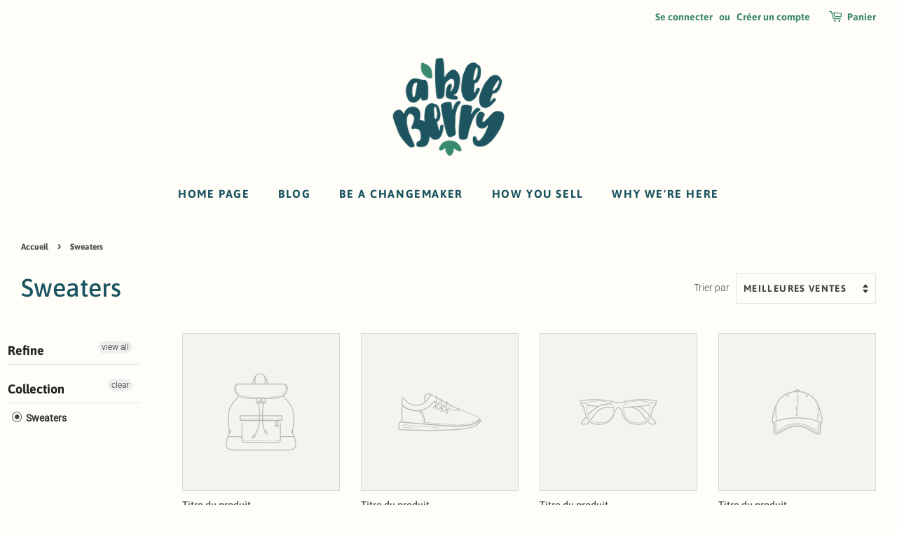

--- FILE ---
content_type: text/html; charset=utf-8
request_url: https://abeeberry.com/fr/collections/sweaters
body_size: 81345
content:
<!doctype html>
<html class="no-js" lang="fr">
<head>

  <!-- Basic page needs ================================================== -->
  <meta charset="utf-8">
  <meta http-equiv="X-UA-Compatible" content="IE=edge,chrome=1">

  
  <link rel="shortcut icon" href="//abeeberry.com/cdn/shop/files/AbeeBerry_Website_Favicon_FA_32x32.png?v=1621398227" type="image/png" />
  

  <!-- Title and description ================================================== -->
  <title>
  Sweaters &ndash; AbeeBerry
  </title>

  

  <!-- Social meta ================================================== -->
  <!-- /snippets/social-meta-tags.liquid -->




<meta property="og:site_name" content="AbeeBerry">
<meta property="og:url" content="https://abeeberry.com/fr/collections/sweaters">
<meta property="og:title" content="Sweaters">
<meta property="og:type" content="product.group">
<meta property="og:description" content="We curate and sell pre-loved clothing for children ages 0-7. It is our mission to ensure that clothes are given second or even third chances at new adventures. We believe that reusing, recycling, upcycling and shopping sustainably are key for the future of our tykes. Long live pre-loved and re-loved!">

<meta property="og:image" content="http://abeeberry.com/cdn/shop/files/AbeeBerry_Website_Logo_FA_Dark_1200x1200.png?v=1621397092">
<meta property="og:image:secure_url" content="https://abeeberry.com/cdn/shop/files/AbeeBerry_Website_Logo_FA_Dark_1200x1200.png?v=1621397092">


<meta name="twitter:card" content="summary_large_image">
<meta name="twitter:title" content="Sweaters">
<meta name="twitter:description" content="We curate and sell pre-loved clothing for children ages 0-7. It is our mission to ensure that clothes are given second or even third chances at new adventures. We believe that reusing, recycling, upcycling and shopping sustainably are key for the future of our tykes. Long live pre-loved and re-loved!">


  <!-- Helpers ================================================== -->
  <link rel="canonical" href="https://abeeberry.com/fr/collections/sweaters">
  <meta name="viewport" content="width=device-width,initial-scale=1">
  <meta name="theme-color" content="#3c896d">

  <!-- CSS ================================================== -->
  <link href="//abeeberry.com/cdn/shop/t/5/assets/timber.scss.css?v=156379701588185776051759331701" rel="stylesheet" type="text/css" media="all" />
  <link href="//abeeberry.com/cdn/shop/t/5/assets/theme.scss.css?v=3748907061285804431759331701" rel="stylesheet" type="text/css" media="all" />

  <script>
    window.theme = window.theme || {};

    var theme = {
      strings: {
        addToCart: "Ajouter au panier",
        soldOut: "Épuisé",
        unavailable: "Non disponible",
        zoomClose: "Fermer (Esc)",
        zoomPrev: "Précédent (flèche gauche)",
        zoomNext: "Suivant (flèche droite)",
        addressError: "Vous ne trouvez pas cette adresse",
        addressNoResults: "Aucun résultat pour cette adresse",
        addressQueryLimit: "Vous avez dépassé la limite de Google utilisation de l'API. Envisager la mise à niveau à un \u003ca href=\"https:\/\/developers.google.com\/maps\/premium\/usage-limits\"\u003erégime spécial\u003c\/a\u003e.",
        authError: "Il y avait un problème authentifier votre compte Google Maps API."
      },
      settings: {
        // Adding some settings to allow the editor to update correctly when they are changed
        enableWideLayout: true,
        typeAccentTransform: true,
        typeAccentSpacing: true,
        baseFontSize: '16px',
        headerBaseFontSize: '36px',
        accentFontSize: '16px'
      },
      variables: {
        mediaQueryMedium: 'screen and (max-width: 768px)',
        bpSmall: false
      },
      moneyFormat: "${{amount}}"
    }

    document.documentElement.className = document.documentElement.className.replace('no-js', 'supports-js');
  </script>

  <!-- Header hook for plugins ================================================== -->
<script>window.performance && window.performance.mark && window.performance.mark('shopify.content_for_header.start');</script><meta id="shopify-digital-wallet" name="shopify-digital-wallet" content="/52955218072/digital_wallets/dialog">
<link rel="alternate" type="application/atom+xml" title="Feed" href="/fr/collections/sweaters.atom" />
<link rel="alternate" hreflang="x-default" href="https://abeeberry.com/collections/sweaters">
<link rel="alternate" hreflang="fr" href="https://abeeberry.com/fr/collections/sweaters">
<link rel="alternate" type="application/json+oembed" href="https://abeeberry.com/fr/collections/sweaters.oembed">
<script async="async" src="/checkouts/internal/preloads.js?locale=fr-CA"></script>
<script id="shopify-features" type="application/json">{"accessToken":"4008869ca596d78703936f776d1aa2ec","betas":["rich-media-storefront-analytics"],"domain":"abeeberry.com","predictiveSearch":true,"shopId":52955218072,"locale":"fr"}</script>
<script>var Shopify = Shopify || {};
Shopify.shop = "abeeberry.myshopify.com";
Shopify.locale = "fr";
Shopify.currency = {"active":"CAD","rate":"1.0"};
Shopify.country = "CA";
Shopify.theme = {"name":"Minimal - LIVE","id":121872547992,"schema_name":"Minimal","schema_version":"12.4.1","theme_store_id":380,"role":"main"};
Shopify.theme.handle = "null";
Shopify.theme.style = {"id":null,"handle":null};
Shopify.cdnHost = "abeeberry.com/cdn";
Shopify.routes = Shopify.routes || {};
Shopify.routes.root = "/fr/";</script>
<script type="module">!function(o){(o.Shopify=o.Shopify||{}).modules=!0}(window);</script>
<script>!function(o){function n(){var o=[];function n(){o.push(Array.prototype.slice.apply(arguments))}return n.q=o,n}var t=o.Shopify=o.Shopify||{};t.loadFeatures=n(),t.autoloadFeatures=n()}(window);</script>
<script id="shop-js-analytics" type="application/json">{"pageType":"collection"}</script>
<script defer="defer" async type="module" src="//abeeberry.com/cdn/shopifycloud/shop-js/modules/v2/client.init-shop-cart-sync_ChgkhDwU.fr.esm.js"></script>
<script defer="defer" async type="module" src="//abeeberry.com/cdn/shopifycloud/shop-js/modules/v2/chunk.common_BJcqwDuF.esm.js"></script>
<script type="module">
  await import("//abeeberry.com/cdn/shopifycloud/shop-js/modules/v2/client.init-shop-cart-sync_ChgkhDwU.fr.esm.js");
await import("//abeeberry.com/cdn/shopifycloud/shop-js/modules/v2/chunk.common_BJcqwDuF.esm.js");

  window.Shopify.SignInWithShop?.initShopCartSync?.({"fedCMEnabled":true,"windoidEnabled":true});

</script>
<script>(function() {
  var isLoaded = false;
  function asyncLoad() {
    if (isLoaded) return;
    isLoaded = true;
    var urls = ["https:\/\/contactform.hulkapps.com\/skeletopapp.js?shop=abeeberry.myshopify.com","https:\/\/formbuilder.hulkapps.com\/skeletopapp.js?shop=abeeberry.myshopify.com","https:\/\/cdn.sesami.co\/shopify.js?shop=abeeberry.myshopify.com","https:\/\/abeeberry.myshopify.com\/apps\/delivery\/delivery_coder.js?t=1711784832.2998\u0026n=916953170\u0026shop=abeeberry.myshopify.com"];
    for (var i = 0; i < urls.length; i++) {
      var s = document.createElement('script');
      s.type = 'text/javascript';
      s.async = true;
      s.src = urls[i];
      var x = document.getElementsByTagName('script')[0];
      x.parentNode.insertBefore(s, x);
    }
  };
  if(window.attachEvent) {
    window.attachEvent('onload', asyncLoad);
  } else {
    window.addEventListener('load', asyncLoad, false);
  }
})();</script>
<script id="__st">var __st={"a":52955218072,"offset":-21600,"reqid":"07e3e8ea-b6b0-444c-af15-583395f16efd-1763877423","pageurl":"abeeberry.com\/fr\/collections\/sweaters","u":"a0d7f41b4ae3","p":"collection","rtyp":"collection","rid":266572759192};</script>
<script>window.ShopifyPaypalV4VisibilityTracking = true;</script>
<script id="captcha-bootstrap">!function(){'use strict';const t='contact',e='account',n='new_comment',o=[[t,t],['blogs',n],['comments',n],[t,'customer']],c=[[e,'customer_login'],[e,'guest_login'],[e,'recover_customer_password'],[e,'create_customer']],r=t=>t.map((([t,e])=>`form[action*='/${t}']:not([data-nocaptcha='true']) input[name='form_type'][value='${e}']`)).join(','),a=t=>()=>t?[...document.querySelectorAll(t)].map((t=>t.form)):[];function s(){const t=[...o],e=r(t);return a(e)}const i='password',u='form_key',d=['recaptcha-v3-token','g-recaptcha-response','h-captcha-response',i],f=()=>{try{return window.sessionStorage}catch{return}},m='__shopify_v',_=t=>t.elements[u];function p(t,e,n=!1){try{const o=window.sessionStorage,c=JSON.parse(o.getItem(e)),{data:r}=function(t){const{data:e,action:n}=t;return t[m]||n?{data:e,action:n}:{data:t,action:n}}(c);for(const[e,n]of Object.entries(r))t.elements[e]&&(t.elements[e].value=n);n&&o.removeItem(e)}catch(o){console.error('form repopulation failed',{error:o})}}const l='form_type',E='cptcha';function T(t){t.dataset[E]=!0}const w=window,h=w.document,L='Shopify',v='ce_forms',y='captcha';let A=!1;((t,e)=>{const n=(g='f06e6c50-85a8-45c8-87d0-21a2b65856fe',I='https://cdn.shopify.com/shopifycloud/storefront-forms-hcaptcha/ce_storefront_forms_captcha_hcaptcha.v1.5.2.iife.js',D={infoText:'Protégé par hCaptcha',privacyText:'Confidentialité',termsText:'Conditions'},(t,e,n)=>{const o=w[L][v],c=o.bindForm;if(c)return c(t,g,e,D).then(n);var r;o.q.push([[t,g,e,D],n]),r=I,A||(h.body.append(Object.assign(h.createElement('script'),{id:'captcha-provider',async:!0,src:r})),A=!0)});var g,I,D;w[L]=w[L]||{},w[L][v]=w[L][v]||{},w[L][v].q=[],w[L][y]=w[L][y]||{},w[L][y].protect=function(t,e){n(t,void 0,e),T(t)},Object.freeze(w[L][y]),function(t,e,n,w,h,L){const[v,y,A,g]=function(t,e,n){const i=e?o:[],u=t?c:[],d=[...i,...u],f=r(d),m=r(i),_=r(d.filter((([t,e])=>n.includes(e))));return[a(f),a(m),a(_),s()]}(w,h,L),I=t=>{const e=t.target;return e instanceof HTMLFormElement?e:e&&e.form},D=t=>v().includes(t);t.addEventListener('submit',(t=>{const e=I(t);if(!e)return;const n=D(e)&&!e.dataset.hcaptchaBound&&!e.dataset.recaptchaBound,o=_(e),c=g().includes(e)&&(!o||!o.value);(n||c)&&t.preventDefault(),c&&!n&&(function(t){try{if(!f())return;!function(t){const e=f();if(!e)return;const n=_(t);if(!n)return;const o=n.value;o&&e.removeItem(o)}(t);const e=Array.from(Array(32),(()=>Math.random().toString(36)[2])).join('');!function(t,e){_(t)||t.append(Object.assign(document.createElement('input'),{type:'hidden',name:u})),t.elements[u].value=e}(t,e),function(t,e){const n=f();if(!n)return;const o=[...t.querySelectorAll(`input[type='${i}']`)].map((({name:t})=>t)),c=[...d,...o],r={};for(const[a,s]of new FormData(t).entries())c.includes(a)||(r[a]=s);n.setItem(e,JSON.stringify({[m]:1,action:t.action,data:r}))}(t,e)}catch(e){console.error('failed to persist form',e)}}(e),e.submit())}));const S=(t,e)=>{t&&!t.dataset[E]&&(n(t,e.some((e=>e===t))),T(t))};for(const o of['focusin','change'])t.addEventListener(o,(t=>{const e=I(t);D(e)&&S(e,y())}));const B=e.get('form_key'),M=e.get(l),P=B&&M;t.addEventListener('DOMContentLoaded',(()=>{const t=y();if(P)for(const e of t)e.elements[l].value===M&&p(e,B);[...new Set([...A(),...v().filter((t=>'true'===t.dataset.shopifyCaptcha))])].forEach((e=>S(e,t)))}))}(h,new URLSearchParams(w.location.search),n,t,e,['guest_login'])})(!0,!0)}();</script>
<script integrity="sha256-52AcMU7V7pcBOXWImdc/TAGTFKeNjmkeM1Pvks/DTgc=" data-source-attribution="shopify.loadfeatures" defer="defer" src="//abeeberry.com/cdn/shopifycloud/storefront/assets/storefront/load_feature-81c60534.js" crossorigin="anonymous"></script>
<script data-source-attribution="shopify.dynamic_checkout.dynamic.init">var Shopify=Shopify||{};Shopify.PaymentButton=Shopify.PaymentButton||{isStorefrontPortableWallets:!0,init:function(){window.Shopify.PaymentButton.init=function(){};var t=document.createElement("script");t.src="https://abeeberry.com/cdn/shopifycloud/portable-wallets/latest/portable-wallets.fr.js",t.type="module",document.head.appendChild(t)}};
</script>
<script data-source-attribution="shopify.dynamic_checkout.buyer_consent">
  function portableWalletsHideBuyerConsent(e){var t=document.getElementById("shopify-buyer-consent"),n=document.getElementById("shopify-subscription-policy-button");t&&n&&(t.classList.add("hidden"),t.setAttribute("aria-hidden","true"),n.removeEventListener("click",e))}function portableWalletsShowBuyerConsent(e){var t=document.getElementById("shopify-buyer-consent"),n=document.getElementById("shopify-subscription-policy-button");t&&n&&(t.classList.remove("hidden"),t.removeAttribute("aria-hidden"),n.addEventListener("click",e))}window.Shopify?.PaymentButton&&(window.Shopify.PaymentButton.hideBuyerConsent=portableWalletsHideBuyerConsent,window.Shopify.PaymentButton.showBuyerConsent=portableWalletsShowBuyerConsent);
</script>
<script data-source-attribution="shopify.dynamic_checkout.cart.bootstrap">document.addEventListener("DOMContentLoaded",(function(){function t(){return document.querySelector("shopify-accelerated-checkout-cart, shopify-accelerated-checkout")}if(t())Shopify.PaymentButton.init();else{new MutationObserver((function(e,n){t()&&(Shopify.PaymentButton.init(),n.disconnect())})).observe(document.body,{childList:!0,subtree:!0})}}));
</script>

<script>window.performance && window.performance.mark && window.performance.mark('shopify.content_for_header.end');</script>



  <script src="//abeeberry.com/cdn/shop/t/5/assets/jquery-2.2.3.min.js?v=58211863146907186831618712804" type="text/javascript"></script>

  <script src="//abeeberry.com/cdn/shop/t/5/assets/lazysizes.min.js?v=155223123402716617051618712805" async="async"></script>

  
  

<div id="shopify-section-filter-menu-settings" class="shopify-section"><style type="text/css">
/*  Filter Menu Color and Image Section CSS */</style>
<link href="//abeeberry.com/cdn/shop/t/5/assets/filter-menu.scss.css?v=170614402634530384161700941132" rel="stylesheet" type="text/css" media="all" />
<script src="//abeeberry.com/cdn/shop/t/5/assets/filter-menu.js?v=107598899066246080521622828797" type="text/javascript"></script>





</div>
<style type='text/css'>
    :root {--delivery-country-image-url:url("https://dc.codericp.com/delivery/code_f.png");}
    .icon-ad_f{background-image:var(--delivery-country-image-url);background-position:0 0;width:20px;height:12px}.icon-ae_f{background-image:var(--delivery-country-image-url);background-position:-21px 0;width:20px;height:12px}.icon-af_f{background-image:var(--delivery-country-image-url);background-position:0 -13px;width:20px;height:12px}.icon-ag_f{background-image:var(--delivery-country-image-url);background-position:-21px -13px;width:20px;height:12px}.icon-ai_f{background-image:var(--delivery-country-image-url);background-position:0 -26px;width:20px;height:12px}.icon-al_f{background-image:var(--delivery-country-image-url);background-position:-21px -26px;width:20px;height:12px}.icon-am_f{background-image:var(--delivery-country-image-url);background-position:-42px 0;width:20px;height:12px}.icon-ao_f{background-image:var(--delivery-country-image-url);background-position:-42px -13px;width:20px;height:12px}.icon-aq_f{background-image:var(--delivery-country-image-url);background-position:-42px -26px;width:20px;height:12px}.icon-ar_f{background-image:var(--delivery-country-image-url);background-position:0 -39px;width:20px;height:12px}.icon-as_f{background-image:var(--delivery-country-image-url);background-position:-21px -39px;width:20px;height:12px}.icon-at_f{background-image:var(--delivery-country-image-url);background-position:-42px -39px;width:20px;height:12px}.icon-au_f{background-image:var(--delivery-country-image-url);background-position:-63px 0;width:20px;height:12px}.icon-aw_f{background-image:var(--delivery-country-image-url);background-position:-63px -13px;width:20px;height:12px}.icon-ax_f{background-image:var(--delivery-country-image-url);background-position:-63px -26px;width:20px;height:12px}.icon-az_f{background-image:var(--delivery-country-image-url);background-position:-63px -39px;width:20px;height:12px}.icon-ba_f{background-image:var(--delivery-country-image-url);background-position:0 -52px;width:20px;height:12px}.icon-bb_f{background-image:var(--delivery-country-image-url);background-position:-21px -52px;width:20px;height:12px}.icon-bd_f{background-image:var(--delivery-country-image-url);background-position:-42px -52px;width:20px;height:12px}.icon-be_f{background-image:var(--delivery-country-image-url);background-position:-63px -52px;width:20px;height:12px}.icon-bf_f{background-image:var(--delivery-country-image-url);background-position:0 -65px;width:20px;height:12px}.icon-bg_f{background-image:var(--delivery-country-image-url);background-position:-21px -65px;width:20px;height:12px}.icon-bh_f{background-image:var(--delivery-country-image-url);background-position:-42px -65px;width:20px;height:12px}.icon-bi_f{background-image:var(--delivery-country-image-url);background-position:-63px -65px;width:20px;height:12px}.icon-bj_f{background-image:var(--delivery-country-image-url);background-position:-84px 0;width:20px;height:12px}.icon-bl_f{background-image:var(--delivery-country-image-url);background-position:-84px -13px;width:20px;height:12px}.icon-bm_f{background-image:var(--delivery-country-image-url);background-position:-84px -26px;width:20px;height:12px}.icon-bn_f{background-image:var(--delivery-country-image-url);background-position:-84px -39px;width:20px;height:12px}.icon-bo_f{background-image:var(--delivery-country-image-url);background-position:-84px -52px;width:20px;height:12px}.icon-bq_f{background-image:var(--delivery-country-image-url);background-position:-84px -65px;width:20px;height:12px}.icon-br_f{background-image:var(--delivery-country-image-url);background-position:0 -78px;width:20px;height:12px}.icon-bs_f{background-image:var(--delivery-country-image-url);background-position:-21px -78px;width:20px;height:12px}.icon-bt_f{background-image:var(--delivery-country-image-url);background-position:-42px -78px;width:20px;height:12px}.icon-bv_f{background-image:var(--delivery-country-image-url);background-position:-63px -78px;width:20px;height:12px}.icon-bw_f{background-image:var(--delivery-country-image-url);background-position:-84px -78px;width:20px;height:12px}.icon-by_f{background-image:var(--delivery-country-image-url);background-position:0 -91px;width:20px;height:12px}.icon-bz_f{background-image:var(--delivery-country-image-url);background-position:-21px -91px;width:20px;height:12px}.icon-ca_f{background-image:var(--delivery-country-image-url);background-position:-42px -91px;width:20px;height:12px}.icon-cc_f{background-image:var(--delivery-country-image-url);background-position:-63px -91px;width:20px;height:12px}.icon-cd_f{background-image:var(--delivery-country-image-url);background-position:-84px -91px;width:20px;height:12px}.icon-cf_f{background-image:var(--delivery-country-image-url);background-position:-105px 0;width:20px;height:12px}.icon-cg_f{background-image:var(--delivery-country-image-url);background-position:-105px -13px;width:20px;height:12px}.icon-ch_f{background-image:var(--delivery-country-image-url);background-position:-105px -26px;width:20px;height:12px}.icon-ci_f{background-image:var(--delivery-country-image-url);background-position:-105px -39px;width:20px;height:12px}.icon-ck_f{background-image:var(--delivery-country-image-url);background-position:-105px -52px;width:20px;height:12px}.icon-cl_f{background-image:var(--delivery-country-image-url);background-position:-105px -65px;width:20px;height:12px}.icon-cm_f{background-image:var(--delivery-country-image-url);background-position:-105px -78px;width:20px;height:12px}.icon-cn_f{background-image:var(--delivery-country-image-url);background-position:-105px -91px;width:20px;height:12px}.icon-co_f{background-image:var(--delivery-country-image-url);background-position:0 -104px;width:20px;height:12px}.icon-cr_f{background-image:var(--delivery-country-image-url);background-position:-21px -104px;width:20px;height:12px}.icon-cu_f{background-image:var(--delivery-country-image-url);background-position:-42px -104px;width:20px;height:12px}.icon-cv_f{background-image:var(--delivery-country-image-url);background-position:-63px -104px;width:20px;height:12px}.icon-cw_f{background-image:var(--delivery-country-image-url);background-position:-84px -104px;width:20px;height:12px}.icon-cx_f{background-image:var(--delivery-country-image-url);background-position:-105px -104px;width:20px;height:12px}.icon-cy_f{background-image:var(--delivery-country-image-url);background-position:-126px 0;width:20px;height:12px}.icon-cz_f{background-image:var(--delivery-country-image-url);background-position:-126px -13px;width:20px;height:12px}.icon-de_f{background-image:var(--delivery-country-image-url);background-position:-126px -26px;width:20px;height:12px}.icon-dj_f{background-image:var(--delivery-country-image-url);background-position:-126px -39px;width:20px;height:12px}.icon-dk_f{background-image:var(--delivery-country-image-url);background-position:-126px -52px;width:20px;height:12px}.icon-dm_f{background-image:var(--delivery-country-image-url);background-position:-126px -65px;width:20px;height:12px}.icon-do_f{background-image:var(--delivery-country-image-url);background-position:-126px -78px;width:20px;height:12px}.icon-dz_f{background-image:var(--delivery-country-image-url);background-position:-126px -91px;width:20px;height:12px}.icon-ec_f{background-image:var(--delivery-country-image-url);background-position:-126px -104px;width:20px;height:12px}.icon-ee_f{background-image:var(--delivery-country-image-url);background-position:0 -117px;width:20px;height:12px}.icon-eg_f{background-image:var(--delivery-country-image-url);background-position:-21px -117px;width:20px;height:12px}.icon-eh_f{background-image:var(--delivery-country-image-url);background-position:-42px -117px;width:20px;height:12px}.icon-er_f{background-image:var(--delivery-country-image-url);background-position:-63px -117px;width:20px;height:12px}.icon-es_f{background-image:var(--delivery-country-image-url);background-position:-84px -117px;width:20px;height:12px}.icon-et_f{background-image:var(--delivery-country-image-url);background-position:-105px -117px;width:20px;height:12px}.icon-fi_f{background-image:var(--delivery-country-image-url);background-position:-126px -117px;width:20px;height:12px}.icon-fj_f{background-image:var(--delivery-country-image-url);background-position:0 -130px;width:20px;height:12px}.icon-fk_f{background-image:var(--delivery-country-image-url);background-position:-21px -130px;width:20px;height:12px}.icon-fm_f{background-image:var(--delivery-country-image-url);background-position:-42px -130px;width:20px;height:12px}.icon-fo_f{background-image:var(--delivery-country-image-url);background-position:-63px -130px;width:20px;height:12px}.icon-fr_f{background-image:var(--delivery-country-image-url);background-position:-84px -130px;width:20px;height:12px}.icon-ga_f{background-image:var(--delivery-country-image-url);background-position:-105px -130px;width:20px;height:12px}.icon-gb_f{background-image:var(--delivery-country-image-url);background-position:-126px -130px;width:20px;height:12px}.icon-gd_f{background-image:var(--delivery-country-image-url);background-position:-147px 0;width:20px;height:12px}.icon-ge_f{background-image:var(--delivery-country-image-url);background-position:-147px -13px;width:20px;height:12px}.icon-gf_f{background-image:var(--delivery-country-image-url);background-position:-147px -26px;width:20px;height:12px}.icon-gg_f{background-image:var(--delivery-country-image-url);background-position:-147px -39px;width:20px;height:12px}.icon-gh_f{background-image:var(--delivery-country-image-url);background-position:-147px -52px;width:20px;height:12px}.icon-gi_f{background-image:var(--delivery-country-image-url);background-position:-147px -65px;width:20px;height:12px}.icon-gl_f{background-image:var(--delivery-country-image-url);background-position:-147px -78px;width:20px;height:12px}.icon-gm_f{background-image:var(--delivery-country-image-url);background-position:-147px -91px;width:20px;height:12px}.icon-gn_f{background-image:var(--delivery-country-image-url);background-position:-147px -104px;width:20px;height:12px}.icon-gp_f{background-image:var(--delivery-country-image-url);background-position:-147px -117px;width:20px;height:12px}.icon-gq_f{background-image:var(--delivery-country-image-url);background-position:-147px -130px;width:20px;height:12px}.icon-gr_f{background-image:var(--delivery-country-image-url);background-position:0 -143px;width:20px;height:12px}.icon-gs_f{background-image:var(--delivery-country-image-url);background-position:-21px -143px;width:20px;height:12px}.icon-gt_f{background-image:var(--delivery-country-image-url);background-position:-42px -143px;width:20px;height:12px}.icon-gu_f{background-image:var(--delivery-country-image-url);background-position:-63px -143px;width:20px;height:12px}.icon-gw_f{background-image:var(--delivery-country-image-url);background-position:-84px -143px;width:20px;height:12px}.icon-gy_f{background-image:var(--delivery-country-image-url);background-position:-105px -143px;width:20px;height:12px}.icon-hk_f{background-image:var(--delivery-country-image-url);background-position:-126px -143px;width:20px;height:12px}.icon-hm_f{background-image:var(--delivery-country-image-url);background-position:-147px -143px;width:20px;height:12px}.icon-hn_f{background-image:var(--delivery-country-image-url);background-position:-168px 0;width:20px;height:12px}.icon-hr_f{background-image:var(--delivery-country-image-url);background-position:-168px -13px;width:20px;height:12px}.icon-ht_f{background-image:var(--delivery-country-image-url);background-position:-168px -26px;width:20px;height:12px}.icon-hu_f{background-image:var(--delivery-country-image-url);background-position:-168px -39px;width:20px;height:12px}.icon-id_f{background-image:var(--delivery-country-image-url);background-position:-168px -52px;width:20px;height:12px}.icon-ie_f{background-image:var(--delivery-country-image-url);background-position:-168px -65px;width:20px;height:12px}.icon-il_f{background-image:var(--delivery-country-image-url);background-position:-168px -78px;width:20px;height:12px}.icon-im_f{background-image:var(--delivery-country-image-url);background-position:-168px -91px;width:20px;height:12px}.icon-in_f{background-image:var(--delivery-country-image-url);background-position:-168px -104px;width:20px;height:12px}.icon-io_f{background-image:var(--delivery-country-image-url);background-position:-168px -117px;width:20px;height:12px}.icon-iq_f{background-image:var(--delivery-country-image-url);background-position:-168px -130px;width:20px;height:12px}.icon-ir_f{background-image:var(--delivery-country-image-url);background-position:-168px -143px;width:20px;height:12px}.icon-is_f{background-image:var(--delivery-country-image-url);background-position:0 -156px;width:20px;height:12px}.icon-it_f{background-image:var(--delivery-country-image-url);background-position:-21px -156px;width:20px;height:12px}.icon-je_f{background-image:var(--delivery-country-image-url);background-position:-42px -156px;width:20px;height:12px}.icon-jm_f{background-image:var(--delivery-country-image-url);background-position:-63px -156px;width:20px;height:12px}.icon-jo_f{background-image:var(--delivery-country-image-url);background-position:-84px -156px;width:20px;height:12px}.icon-jp_f{background-image:var(--delivery-country-image-url);background-position:-105px -156px;width:20px;height:12px}.icon-ke_f{background-image:var(--delivery-country-image-url);background-position:-126px -156px;width:20px;height:12px}.icon-kg_f{background-image:var(--delivery-country-image-url);background-position:-147px -156px;width:20px;height:12px}.icon-kh_f{background-image:var(--delivery-country-image-url);background-position:-168px -156px;width:20px;height:12px}.icon-ki_f{background-image:var(--delivery-country-image-url);background-position:0 -169px;width:20px;height:12px}.icon-km_f{background-image:var(--delivery-country-image-url);background-position:-21px -169px;width:20px;height:12px}.icon-kn_f{background-image:var(--delivery-country-image-url);background-position:-42px -169px;width:20px;height:12px}.icon-kp_f{background-image:var(--delivery-country-image-url);background-position:-63px -169px;width:20px;height:12px}.icon-kr_f{background-image:var(--delivery-country-image-url);background-position:-84px -169px;width:20px;height:12px}.icon-kw_f{background-image:var(--delivery-country-image-url);background-position:-105px -169px;width:20px;height:12px}.icon-ky_f{background-image:var(--delivery-country-image-url);background-position:-126px -169px;width:20px;height:12px}.icon-kz_f{background-image:var(--delivery-country-image-url);background-position:-147px -169px;width:20px;height:12px}.icon-la_f{background-image:var(--delivery-country-image-url);background-position:-168px -169px;width:20px;height:12px}.icon-lb_f{background-image:var(--delivery-country-image-url);background-position:-189px 0;width:20px;height:12px}.icon-lc_f{background-image:var(--delivery-country-image-url);background-position:-189px -13px;width:20px;height:12px}.icon-li_f{background-image:var(--delivery-country-image-url);background-position:-189px -26px;width:20px;height:12px}.icon-lk_f{background-image:var(--delivery-country-image-url);background-position:-189px -39px;width:20px;height:12px}.icon-lr_f{background-image:var(--delivery-country-image-url);background-position:-189px -52px;width:20px;height:12px}.icon-ls_f{background-image:var(--delivery-country-image-url);background-position:-189px -65px;width:20px;height:12px}.icon-lt_f{background-image:var(--delivery-country-image-url);background-position:-189px -78px;width:20px;height:12px}.icon-lu_f{background-image:var(--delivery-country-image-url);background-position:-189px -91px;width:20px;height:12px}.icon-lv_f{background-image:var(--delivery-country-image-url);background-position:-189px -104px;width:20px;height:12px}.icon-ly_f{background-image:var(--delivery-country-image-url);background-position:-189px -117px;width:20px;height:12px}.icon-ma_f{background-image:var(--delivery-country-image-url);background-position:-189px -130px;width:20px;height:12px}.icon-mc_f{background-image:var(--delivery-country-image-url);background-position:-189px -143px;width:20px;height:12px}.icon-md_f{background-image:var(--delivery-country-image-url);background-position:-189px -156px;width:20px;height:12px}.icon-me_f{background-image:var(--delivery-country-image-url);background-position:-189px -169px;width:20px;height:12px}.icon-mf_f{background-image:var(--delivery-country-image-url);background-position:0 -182px;width:20px;height:12px}.icon-mg_f{background-image:var(--delivery-country-image-url);background-position:-21px -182px;width:20px;height:12px}.icon-mh_f{background-image:var(--delivery-country-image-url);background-position:-42px -182px;width:20px;height:12px}.icon-mk_f{background-image:var(--delivery-country-image-url);background-position:-63px -182px;width:20px;height:12px}.icon-ml_f{background-image:var(--delivery-country-image-url);background-position:-84px -182px;width:20px;height:12px}.icon-mm_f{background-image:var(--delivery-country-image-url);background-position:-105px -182px;width:20px;height:12px}.icon-mn_f{background-image:var(--delivery-country-image-url);background-position:-126px -182px;width:20px;height:12px}.icon-mo_f{background-image:var(--delivery-country-image-url);background-position:-147px -182px;width:20px;height:12px}.icon-mp_f{background-image:var(--delivery-country-image-url);background-position:-168px -182px;width:20px;height:12px}.icon-mq_f{background-image:var(--delivery-country-image-url);background-position:-189px -182px;width:20px;height:12px}.icon-mr_f{background-image:var(--delivery-country-image-url);background-position:0 -195px;width:20px;height:12px}.icon-ms_f{background-image:var(--delivery-country-image-url);background-position:-21px -195px;width:20px;height:12px}.icon-mt_f{background-image:var(--delivery-country-image-url);background-position:-42px -195px;width:20px;height:12px}.icon-mu_f{background-image:var(--delivery-country-image-url);background-position:-63px -195px;width:20px;height:12px}.icon-mv_f{background-image:var(--delivery-country-image-url);background-position:-84px -195px;width:20px;height:12px}.icon-mw_f{background-image:var(--delivery-country-image-url);background-position:-105px -195px;width:20px;height:12px}.icon-mx_f{background-image:var(--delivery-country-image-url);background-position:-126px -195px;width:20px;height:12px}.icon-my_f{background-image:var(--delivery-country-image-url);background-position:-147px -195px;width:20px;height:12px}.icon-mz_f{background-image:var(--delivery-country-image-url);background-position:-168px -195px;width:20px;height:12px}.icon-na_f{background-image:var(--delivery-country-image-url);background-position:-189px -195px;width:20px;height:12px}.icon-nc_f{background-image:var(--delivery-country-image-url);background-position:-210px 0;width:20px;height:12px}.icon-ne_f{background-image:var(--delivery-country-image-url);background-position:-210px -13px;width:20px;height:12px}.icon-nf_f{background-image:var(--delivery-country-image-url);background-position:-210px -26px;width:20px;height:12px}.icon-ng_f{background-image:var(--delivery-country-image-url);background-position:-210px -39px;width:20px;height:12px}.icon-ni_f{background-image:var(--delivery-country-image-url);background-position:-210px -52px;width:20px;height:12px}.icon-nl_f{background-image:var(--delivery-country-image-url);background-position:-210px -65px;width:20px;height:12px}.icon-no_f{background-image:var(--delivery-country-image-url);background-position:-210px -78px;width:20px;height:12px}.icon-np_f{background-image:var(--delivery-country-image-url);background-position:-210px -91px;width:20px;height:12px}.icon-nr_f{background-image:var(--delivery-country-image-url);background-position:-210px -104px;width:20px;height:12px}.icon-nu_f{background-image:var(--delivery-country-image-url);background-position:-210px -117px;width:20px;height:12px}.icon-nz_f{background-image:var(--delivery-country-image-url);background-position:-210px -130px;width:20px;height:12px}.icon-om_f{background-image:var(--delivery-country-image-url);background-position:-210px -143px;width:20px;height:12px}.icon-pa_f{background-image:var(--delivery-country-image-url);background-position:-210px -156px;width:20px;height:12px}.icon-pe_f{background-image:var(--delivery-country-image-url);background-position:-210px -169px;width:20px;height:12px}.icon-pf_f{background-image:var(--delivery-country-image-url);background-position:-210px -182px;width:20px;height:12px}.icon-pg_f{background-image:var(--delivery-country-image-url);background-position:-210px -195px;width:20px;height:12px}.icon-ph_f{background-image:var(--delivery-country-image-url);background-position:0 -208px;width:20px;height:12px}.icon-pk_f{background-image:var(--delivery-country-image-url);background-position:-21px -208px;width:20px;height:12px}.icon-pl_f{background-image:var(--delivery-country-image-url);background-position:-42px -208px;width:20px;height:12px}.icon-pm_f{background-image:var(--delivery-country-image-url);background-position:-63px -208px;width:20px;height:12px}.icon-pn_f{background-image:var(--delivery-country-image-url);background-position:-84px -208px;width:20px;height:12px}.icon-pr_f{background-image:var(--delivery-country-image-url);background-position:-105px -208px;width:20px;height:12px}.icon-ps_f{background-image:var(--delivery-country-image-url);background-position:-126px -208px;width:20px;height:12px}.icon-pt_f{background-image:var(--delivery-country-image-url);background-position:-147px -208px;width:20px;height:12px}.icon-pw_f{background-image:var(--delivery-country-image-url);background-position:-168px -208px;width:20px;height:12px}.icon-py_f{background-image:var(--delivery-country-image-url);background-position:-189px -208px;width:20px;height:12px}.icon-qa_f{background-image:var(--delivery-country-image-url);background-position:-210px -208px;width:20px;height:12px}.icon-re_f{background-image:var(--delivery-country-image-url);background-position:-231px 0;width:20px;height:12px}.icon-ro_f{background-image:var(--delivery-country-image-url);background-position:-231px -13px;width:20px;height:12px}.icon-rs_f{background-image:var(--delivery-country-image-url);background-position:-231px -26px;width:20px;height:12px}.icon-ru_f{background-image:var(--delivery-country-image-url);background-position:-231px -39px;width:20px;height:12px}.icon-rw_f{background-image:var(--delivery-country-image-url);background-position:-231px -52px;width:20px;height:12px}.icon-sa_f{background-image:var(--delivery-country-image-url);background-position:-231px -65px;width:20px;height:12px}.icon-sb_f{background-image:var(--delivery-country-image-url);background-position:-231px -78px;width:20px;height:12px}.icon-sc_f{background-image:var(--delivery-country-image-url);background-position:-231px -91px;width:20px;height:12px}.icon-sd_f{background-image:var(--delivery-country-image-url);background-position:-231px -104px;width:20px;height:12px}.icon-se_f{background-image:var(--delivery-country-image-url);background-position:-231px -117px;width:20px;height:12px}.icon-sg_f{background-image:var(--delivery-country-image-url);background-position:-231px -130px;width:20px;height:12px}.icon-sh_f{background-image:var(--delivery-country-image-url);background-position:-231px -143px;width:20px;height:12px}.icon-si_f{background-image:var(--delivery-country-image-url);background-position:-231px -156px;width:20px;height:12px}.icon-sj_f{background-image:var(--delivery-country-image-url);background-position:-231px -169px;width:20px;height:12px}.icon-sk_f{background-image:var(--delivery-country-image-url);background-position:-231px -182px;width:20px;height:12px}.icon-sl_f{background-image:var(--delivery-country-image-url);background-position:-231px -195px;width:20px;height:12px}.icon-sm_f{background-image:var(--delivery-country-image-url);background-position:-231px -208px;width:20px;height:12px}.icon-sn_f{background-image:var(--delivery-country-image-url);background-position:0 -221px;width:20px;height:12px}.icon-so_f{background-image:var(--delivery-country-image-url);background-position:-21px -221px;width:20px;height:12px}.icon-sr_f{background-image:var(--delivery-country-image-url);background-position:-42px -221px;width:20px;height:12px}.icon-ss_f{background-image:var(--delivery-country-image-url);background-position:-63px -221px;width:20px;height:12px}.icon-st_f{background-image:var(--delivery-country-image-url);background-position:-84px -221px;width:20px;height:12px}.icon-sv_f{background-image:var(--delivery-country-image-url);background-position:-105px -221px;width:20px;height:12px}.icon-sx_f{background-image:var(--delivery-country-image-url);background-position:-126px -221px;width:20px;height:12px}.icon-sy_f{background-image:var(--delivery-country-image-url);background-position:-147px -221px;width:20px;height:12px}.icon-sz_f{background-image:var(--delivery-country-image-url);background-position:-168px -221px;width:20px;height:12px}.icon-tc_f{background-image:var(--delivery-country-image-url);background-position:-189px -221px;width:20px;height:12px}.icon-td_f{background-image:var(--delivery-country-image-url);background-position:-210px -221px;width:20px;height:12px}.icon-tf_f{background-image:var(--delivery-country-image-url);background-position:-231px -221px;width:20px;height:12px}.icon-tg_f{background-image:var(--delivery-country-image-url);background-position:0 -234px;width:20px;height:12px}.icon-th_f{background-image:var(--delivery-country-image-url);background-position:-21px -234px;width:20px;height:12px}.icon-tj_f{background-image:var(--delivery-country-image-url);background-position:-42px -234px;width:20px;height:12px}.icon-tk_f{background-image:var(--delivery-country-image-url);background-position:-63px -234px;width:20px;height:12px}.icon-tl_f{background-image:var(--delivery-country-image-url);background-position:-84px -234px;width:20px;height:12px}.icon-tm_f{background-image:var(--delivery-country-image-url);background-position:-105px -234px;width:20px;height:12px}.icon-tn_f{background-image:var(--delivery-country-image-url);background-position:-126px -234px;width:20px;height:12px}.icon-to_f{background-image:var(--delivery-country-image-url);background-position:-147px -234px;width:20px;height:12px}.icon-tr_f{background-image:var(--delivery-country-image-url);background-position:-168px -234px;width:20px;height:12px}.icon-tt_f{background-image:var(--delivery-country-image-url);background-position:-189px -234px;width:20px;height:12px}.icon-tv_f{background-image:var(--delivery-country-image-url);background-position:-210px -234px;width:20px;height:12px}.icon-tw_f{background-image:var(--delivery-country-image-url);background-position:-231px -234px;width:20px;height:12px}.icon-tz_f{background-image:var(--delivery-country-image-url);background-position:-252px 0;width:20px;height:12px}.icon-ua_f{background-image:var(--delivery-country-image-url);background-position:-252px -13px;width:20px;height:12px}.icon-ug_f{background-image:var(--delivery-country-image-url);background-position:-252px -26px;width:20px;height:12px}.icon-um_f{background-image:var(--delivery-country-image-url);background-position:-252px -39px;width:20px;height:12px}.icon-us_f{background-image:var(--delivery-country-image-url);background-position:-252px -52px;width:20px;height:12px}.icon-uy_f{background-image:var(--delivery-country-image-url);background-position:-252px -65px;width:20px;height:12px}.icon-uz_f{background-image:var(--delivery-country-image-url);background-position:-252px -78px;width:20px;height:12px}.icon-va_f{background-image:var(--delivery-country-image-url);background-position:-252px -91px;width:20px;height:12px}.icon-vc_f{background-image:var(--delivery-country-image-url);background-position:-252px -104px;width:20px;height:12px}.icon-ve_f{background-image:var(--delivery-country-image-url);background-position:-252px -117px;width:20px;height:12px}.icon-vg_f{background-image:var(--delivery-country-image-url);background-position:-252px -130px;width:20px;height:12px}.icon-vi_f{background-image:var(--delivery-country-image-url);background-position:-252px -143px;width:20px;height:12px}.icon-vn_f{background-image:var(--delivery-country-image-url);background-position:-252px -156px;width:20px;height:12px}.icon-vu_f{background-image:var(--delivery-country-image-url);background-position:-252px -169px;width:20px;height:12px}.icon-wf_f{background-image:var(--delivery-country-image-url);background-position:-252px -182px;width:20px;height:12px}.icon-ws_f{background-image:var(--delivery-country-image-url);background-position:-252px -195px;width:20px;height:12px}.icon-xk_f{background-image:var(--delivery-country-image-url);background-position:-252px -208px;width:20px;height:12px}.icon-ye_f{background-image:var(--delivery-country-image-url);background-position:-252px -221px;width:20px;height:12px}.icon-yt_f{background-image:var(--delivery-country-image-url);background-position:-252px -234px;width:20px;height:12px}.icon-za_f{background-image:var(--delivery-country-image-url);background-position:0 -247px;width:20px;height:12px}.icon-zm_f{background-image:var(--delivery-country-image-url);background-position:-21px -247px;width:20px;height:12px}.icon-zw_f{background-image:var(--delivery-country-image-url);background-position:-42px -247px;width:20px;height:12px}
</style>
<script>
    window.deliveryCommon = window.deliveryCommon || {};
    window.deliveryCommon.setting = {};
    Object.assign(window.deliveryCommon.setting, {
        "shop_currency_code__ed": 'CAD' || 'USD',
        "shop_locale_code__ed": 'fr' || 'en',
        "shop_domain__ed":  'abeeberry.myshopify.com',
        "product_available__ed": '',
        "product_id__ed": ''
    });
    window.deliveryED = window.deliveryED || {};
    window.deliveryED.setting = {};
    Object.assign(window.deliveryED.setting, {
        "delivery__app_setting": {"main_delivery_setting":{"is_active":0,"order_delivery_info":"\u003cp\u003eFree Shipping to \u003cstrong\u003e{country_flag}\u003c\/strong\u003e \u003cstrong\u003e{country_name}\u003c\/strong\u003e\u003c\/p\u003e\u003cp\u003eOrder within the next \u003cstrong\u003e{cutoff_time}\u003c\/strong\u003e for dispatch today, and you'll receive your package between \u003cstrong\u003e{order_delivered_minimum_date} and {order_delivered_maximum_date}\u003c\/strong\u003e\u003cbr\/\u003e\u003c\/p\u003e","is_ignore_out_of_stock":0,"out_of_stock_mode":0,"out_of_stock_info":"\u003cp\u003e\u003c\/p\u003e","order_progress_bar_mode":0,"order_progress_setting":{"ordered":{"svg_number":0,"title":"Ordered","tips_description":"After you place the order, we will need 1-3 days to prepare the shipment"},"order_ready":{"svg_number":4,"is_active":1,"title":"Order Ready","date_title":"{order_ready_minimum_date} - {order_ready_maximum_date}","tips_description":"Orders will start to be shipped"},"order_delivered":{"svg_number":10,"title":"Delivered","date_title":"{order_delivered_minimum_date} - {order_delivered_maximum_date}","tips_description":"Estimated arrival date range：{order_delivered_minimum_date} - {order_delivered_maximum_date}"}},"order_delivery_work_week":[0,1,1,1,1,1,0],"order_delivery_day_range":[10,20],"order_delivery_calc_method":0,"order_ready_work_week":[1,1,1,1,1,1,1],"order_ready_day_range":[1,3],"order_ready_calc_method":2,"holiday":[],"order_delivery_date_format":0,"delivery_date_custom_format":"{month_local} {day}","delivery_date_format_zero":1,"delivery_date_format_month_translate":["Jan","Feb","Mar","Apr","May","Jun","Jul","Aug","Sep","Oct","Nov","Dec"],"delivery_date_format_week_translate":["Sun","Mon","Tues","Wed","Thur","Fri","Sat"],"order_delivery_countdown_format":0,"delivery_countdown_custom_format":"{hours} {hours_local} {minutes} {minutes_local} {seconds} {seconds_local}","countdown_format_translate":["Hours","Minutes","Seconds"],"delivery_countdown_format_zero":1,"countdown_cutoff_hour":23,"countdown_cutoff_minute":59,"countdown_cutoff_advanced_enable":0,"countdown_cutoff_advanced":[[23,59],[23,59],[23,59],[23,59],[23,59],[23,59],[23,59]],"countdown_mode":0,"after_deadline_hide_widget":0,"timezone_mode":0,"timezone":-6,"todayandtomorrow":[{"lan_code":"en","lan_name":"English","left":"today","right":"tomorrow"}],"translate_country_name":[],"widget_layout_mode":0,"widget_placement_method":0,"widget_placement_position":0,"widget_placement_page":1,"widget_margin":[12,0,0,0],"message_text_widget_appearance_setting":{"border":{"border_width":1,"border_radius":4,"border_line":2},"color":{"text_color":"#000000","background_color":"#FFFFFF","border_color":"#E2E2E2"},"other":{"margin":[0,0,0,0],"padding":[10,10,10,10]}},"progress_bar_widget_appearance_setting":{"color":{"basic":{"icon_color":"#000000","icon_background_color":"#FFFFFF","order_status_title_color":"#000000","date_title_color":"#000000"},"advanced":{"icon_color":"#FFFFFF","icon_background_color":"#000000","progress_line_color":"#000000","order_status_title_color":"#000000","date_title_color":"#000000","description_tips_color":"#FFFFFF","description_tips_background_color":"#000000"}},"font":{"icon_font":20,"order_status_title_font":14,"date_title_font":14,"description_tips_font":14},"other":{"margin":[8,0,0,0]}},"show_country_mode":0,"arrow_down_position":0,"country_modal_background_rgba":[0,0,0,0.5],"country_modal_appearance_setting":{"color":{"text_color":"#000000","background_color":"#FFFFFF","icon_color":"#999999","selected_color":"#f2f2f2"},"border":{"border_radius":7},"font":{"text_font":16,"icon_font":16},"other":{"width":56}},"cart_form_mode":0,"cart_form_position":0,"product_form_position":0,"out_of_stock_product_form_position":0,"cart_checkout_status":1,"cart_checkout_title":"Estimated between","cart_checkout_description":"{order_delivered_minimum_date} and {order_delivered_maximum_date}","widget_custom_css":"","replace_jq":0,"jquery_version":"1.12.0","is_ignore_cookie_cache":0,"is_show_all":0,"p_mapping":11,"product_ids":["7927673749722","7927673782490","7927673848026","7927674110170","7932707438810","7968665141466","7968665338074","7994143015130","7994143146202","7994143178970","7994143342810","7999914180826","7999914213594","7999914279130","7999914377434","7999914410202","7999914475738","7999914868954","8008793587930","8008794046682","8008794308826","8008794341594","9017089065178","9017712869594","9059288645850"]}},
        "delivery__pro_setting": null,
        "delivery__cate_setting": null
    });
</script> <link href="https://monorail-edge.shopifysvc.com" rel="dns-prefetch">
<script>(function(){if ("sendBeacon" in navigator && "performance" in window) {try {var session_token_from_headers = performance.getEntriesByType('navigation')[0].serverTiming.find(x => x.name == '_s').description;} catch {var session_token_from_headers = undefined;}var session_cookie_matches = document.cookie.match(/_shopify_s=([^;]*)/);var session_token_from_cookie = session_cookie_matches && session_cookie_matches.length === 2 ? session_cookie_matches[1] : "";var session_token = session_token_from_headers || session_token_from_cookie || "";function handle_abandonment_event(e) {var entries = performance.getEntries().filter(function(entry) {return /monorail-edge.shopifysvc.com/.test(entry.name);});if (!window.abandonment_tracked && entries.length === 0) {window.abandonment_tracked = true;var currentMs = Date.now();var navigation_start = performance.timing.navigationStart;var payload = {shop_id: 52955218072,url: window.location.href,navigation_start,duration: currentMs - navigation_start,session_token,page_type: "collection"};window.navigator.sendBeacon("https://monorail-edge.shopifysvc.com/v1/produce", JSON.stringify({schema_id: "online_store_buyer_site_abandonment/1.1",payload: payload,metadata: {event_created_at_ms: currentMs,event_sent_at_ms: currentMs}}));}}window.addEventListener('pagehide', handle_abandonment_event);}}());</script>
<script id="web-pixels-manager-setup">(function e(e,d,r,n,o){if(void 0===o&&(o={}),!Boolean(null===(a=null===(i=window.Shopify)||void 0===i?void 0:i.analytics)||void 0===a?void 0:a.replayQueue)){var i,a;window.Shopify=window.Shopify||{};var t=window.Shopify;t.analytics=t.analytics||{};var s=t.analytics;s.replayQueue=[],s.publish=function(e,d,r){return s.replayQueue.push([e,d,r]),!0};try{self.performance.mark("wpm:start")}catch(e){}var l=function(){var e={modern:/Edge?\/(1{2}[4-9]|1[2-9]\d|[2-9]\d{2}|\d{4,})\.\d+(\.\d+|)|Firefox\/(1{2}[4-9]|1[2-9]\d|[2-9]\d{2}|\d{4,})\.\d+(\.\d+|)|Chrom(ium|e)\/(9{2}|\d{3,})\.\d+(\.\d+|)|(Maci|X1{2}).+ Version\/(15\.\d+|(1[6-9]|[2-9]\d|\d{3,})\.\d+)([,.]\d+|)( \(\w+\)|)( Mobile\/\w+|) Safari\/|Chrome.+OPR\/(9{2}|\d{3,})\.\d+\.\d+|(CPU[ +]OS|iPhone[ +]OS|CPU[ +]iPhone|CPU IPhone OS|CPU iPad OS)[ +]+(15[._]\d+|(1[6-9]|[2-9]\d|\d{3,})[._]\d+)([._]\d+|)|Android:?[ /-](13[3-9]|1[4-9]\d|[2-9]\d{2}|\d{4,})(\.\d+|)(\.\d+|)|Android.+Firefox\/(13[5-9]|1[4-9]\d|[2-9]\d{2}|\d{4,})\.\d+(\.\d+|)|Android.+Chrom(ium|e)\/(13[3-9]|1[4-9]\d|[2-9]\d{2}|\d{4,})\.\d+(\.\d+|)|SamsungBrowser\/([2-9]\d|\d{3,})\.\d+/,legacy:/Edge?\/(1[6-9]|[2-9]\d|\d{3,})\.\d+(\.\d+|)|Firefox\/(5[4-9]|[6-9]\d|\d{3,})\.\d+(\.\d+|)|Chrom(ium|e)\/(5[1-9]|[6-9]\d|\d{3,})\.\d+(\.\d+|)([\d.]+$|.*Safari\/(?![\d.]+ Edge\/[\d.]+$))|(Maci|X1{2}).+ Version\/(10\.\d+|(1[1-9]|[2-9]\d|\d{3,})\.\d+)([,.]\d+|)( \(\w+\)|)( Mobile\/\w+|) Safari\/|Chrome.+OPR\/(3[89]|[4-9]\d|\d{3,})\.\d+\.\d+|(CPU[ +]OS|iPhone[ +]OS|CPU[ +]iPhone|CPU IPhone OS|CPU iPad OS)[ +]+(10[._]\d+|(1[1-9]|[2-9]\d|\d{3,})[._]\d+)([._]\d+|)|Android:?[ /-](13[3-9]|1[4-9]\d|[2-9]\d{2}|\d{4,})(\.\d+|)(\.\d+|)|Mobile Safari.+OPR\/([89]\d|\d{3,})\.\d+\.\d+|Android.+Firefox\/(13[5-9]|1[4-9]\d|[2-9]\d{2}|\d{4,})\.\d+(\.\d+|)|Android.+Chrom(ium|e)\/(13[3-9]|1[4-9]\d|[2-9]\d{2}|\d{4,})\.\d+(\.\d+|)|Android.+(UC? ?Browser|UCWEB|U3)[ /]?(15\.([5-9]|\d{2,})|(1[6-9]|[2-9]\d|\d{3,})\.\d+)\.\d+|SamsungBrowser\/(5\.\d+|([6-9]|\d{2,})\.\d+)|Android.+MQ{2}Browser\/(14(\.(9|\d{2,})|)|(1[5-9]|[2-9]\d|\d{3,})(\.\d+|))(\.\d+|)|K[Aa][Ii]OS\/(3\.\d+|([4-9]|\d{2,})\.\d+)(\.\d+|)/},d=e.modern,r=e.legacy,n=navigator.userAgent;return n.match(d)?"modern":n.match(r)?"legacy":"unknown"}(),u="modern"===l?"modern":"legacy",c=(null!=n?n:{modern:"",legacy:""})[u],f=function(e){return[e.baseUrl,"/wpm","/b",e.hashVersion,"modern"===e.buildTarget?"m":"l",".js"].join("")}({baseUrl:d,hashVersion:r,buildTarget:u}),m=function(e){var d=e.version,r=e.bundleTarget,n=e.surface,o=e.pageUrl,i=e.monorailEndpoint;return{emit:function(e){var a=e.status,t=e.errorMsg,s=(new Date).getTime(),l=JSON.stringify({metadata:{event_sent_at_ms:s},events:[{schema_id:"web_pixels_manager_load/3.1",payload:{version:d,bundle_target:r,page_url:o,status:a,surface:n,error_msg:t},metadata:{event_created_at_ms:s}}]});if(!i)return console&&console.warn&&console.warn("[Web Pixels Manager] No Monorail endpoint provided, skipping logging."),!1;try{return self.navigator.sendBeacon.bind(self.navigator)(i,l)}catch(e){}var u=new XMLHttpRequest;try{return u.open("POST",i,!0),u.setRequestHeader("Content-Type","text/plain"),u.send(l),!0}catch(e){return console&&console.warn&&console.warn("[Web Pixels Manager] Got an unhandled error while logging to Monorail."),!1}}}}({version:r,bundleTarget:l,surface:e.surface,pageUrl:self.location.href,monorailEndpoint:e.monorailEndpoint});try{o.browserTarget=l,function(e){var d=e.src,r=e.async,n=void 0===r||r,o=e.onload,i=e.onerror,a=e.sri,t=e.scriptDataAttributes,s=void 0===t?{}:t,l=document.createElement("script"),u=document.querySelector("head"),c=document.querySelector("body");if(l.async=n,l.src=d,a&&(l.integrity=a,l.crossOrigin="anonymous"),s)for(var f in s)if(Object.prototype.hasOwnProperty.call(s,f))try{l.dataset[f]=s[f]}catch(e){}if(o&&l.addEventListener("load",o),i&&l.addEventListener("error",i),u)u.appendChild(l);else{if(!c)throw new Error("Did not find a head or body element to append the script");c.appendChild(l)}}({src:f,async:!0,onload:function(){if(!function(){var e,d;return Boolean(null===(d=null===(e=window.Shopify)||void 0===e?void 0:e.analytics)||void 0===d?void 0:d.initialized)}()){var d=window.webPixelsManager.init(e)||void 0;if(d){var r=window.Shopify.analytics;r.replayQueue.forEach((function(e){var r=e[0],n=e[1],o=e[2];d.publishCustomEvent(r,n,o)})),r.replayQueue=[],r.publish=d.publishCustomEvent,r.visitor=d.visitor,r.initialized=!0}}},onerror:function(){return m.emit({status:"failed",errorMsg:"".concat(f," has failed to load")})},sri:function(e){var d=/^sha384-[A-Za-z0-9+/=]+$/;return"string"==typeof e&&d.test(e)}(c)?c:"",scriptDataAttributes:o}),m.emit({status:"loading"})}catch(e){m.emit({status:"failed",errorMsg:(null==e?void 0:e.message)||"Unknown error"})}}})({shopId: 52955218072,storefrontBaseUrl: "https://abeeberry.com",extensionsBaseUrl: "https://extensions.shopifycdn.com/cdn/shopifycloud/web-pixels-manager",monorailEndpoint: "https://monorail-edge.shopifysvc.com/unstable/produce_batch",surface: "storefront-renderer",enabledBetaFlags: ["2dca8a86"],webPixelsConfigList: [{"id":"shopify-app-pixel","configuration":"{}","eventPayloadVersion":"v1","runtimeContext":"STRICT","scriptVersion":"0450","apiClientId":"shopify-pixel","type":"APP","privacyPurposes":["ANALYTICS","MARKETING"]},{"id":"shopify-custom-pixel","eventPayloadVersion":"v1","runtimeContext":"LAX","scriptVersion":"0450","apiClientId":"shopify-pixel","type":"CUSTOM","privacyPurposes":["ANALYTICS","MARKETING"]}],isMerchantRequest: false,initData: {"shop":{"name":"AbeeBerry","paymentSettings":{"currencyCode":"CAD"},"myshopifyDomain":"abeeberry.myshopify.com","countryCode":"CA","storefrontUrl":"https:\/\/abeeberry.com\/fr"},"customer":null,"cart":null,"checkout":null,"productVariants":[],"purchasingCompany":null},},"https://abeeberry.com/cdn","ae1676cfwd2530674p4253c800m34e853cb",{"modern":"","legacy":""},{"shopId":"52955218072","storefrontBaseUrl":"https:\/\/abeeberry.com","extensionBaseUrl":"https:\/\/extensions.shopifycdn.com\/cdn\/shopifycloud\/web-pixels-manager","surface":"storefront-renderer","enabledBetaFlags":"[\"2dca8a86\"]","isMerchantRequest":"false","hashVersion":"ae1676cfwd2530674p4253c800m34e853cb","publish":"custom","events":"[[\"page_viewed\",{}],[\"collection_viewed\",{\"collection\":{\"id\":\"266572759192\",\"title\":\"Sweaters\",\"productVariants\":[]}}]]"});</script><script>
  window.ShopifyAnalytics = window.ShopifyAnalytics || {};
  window.ShopifyAnalytics.meta = window.ShopifyAnalytics.meta || {};
  window.ShopifyAnalytics.meta.currency = 'CAD';
  var meta = {"products":[],"page":{"pageType":"collection","resourceType":"collection","resourceId":266572759192}};
  for (var attr in meta) {
    window.ShopifyAnalytics.meta[attr] = meta[attr];
  }
</script>
<script class="analytics">
  (function () {
    var customDocumentWrite = function(content) {
      var jquery = null;

      if (window.jQuery) {
        jquery = window.jQuery;
      } else if (window.Checkout && window.Checkout.$) {
        jquery = window.Checkout.$;
      }

      if (jquery) {
        jquery('body').append(content);
      }
    };

    var hasLoggedConversion = function(token) {
      if (token) {
        return document.cookie.indexOf('loggedConversion=' + token) !== -1;
      }
      return false;
    }

    var setCookieIfConversion = function(token) {
      if (token) {
        var twoMonthsFromNow = new Date(Date.now());
        twoMonthsFromNow.setMonth(twoMonthsFromNow.getMonth() + 2);

        document.cookie = 'loggedConversion=' + token + '; expires=' + twoMonthsFromNow;
      }
    }

    var trekkie = window.ShopifyAnalytics.lib = window.trekkie = window.trekkie || [];
    if (trekkie.integrations) {
      return;
    }
    trekkie.methods = [
      'identify',
      'page',
      'ready',
      'track',
      'trackForm',
      'trackLink'
    ];
    trekkie.factory = function(method) {
      return function() {
        var args = Array.prototype.slice.call(arguments);
        args.unshift(method);
        trekkie.push(args);
        return trekkie;
      };
    };
    for (var i = 0; i < trekkie.methods.length; i++) {
      var key = trekkie.methods[i];
      trekkie[key] = trekkie.factory(key);
    }
    trekkie.load = function(config) {
      trekkie.config = config || {};
      trekkie.config.initialDocumentCookie = document.cookie;
      var first = document.getElementsByTagName('script')[0];
      var script = document.createElement('script');
      script.type = 'text/javascript';
      script.onerror = function(e) {
        var scriptFallback = document.createElement('script');
        scriptFallback.type = 'text/javascript';
        scriptFallback.onerror = function(error) {
                var Monorail = {
      produce: function produce(monorailDomain, schemaId, payload) {
        var currentMs = new Date().getTime();
        var event = {
          schema_id: schemaId,
          payload: payload,
          metadata: {
            event_created_at_ms: currentMs,
            event_sent_at_ms: currentMs
          }
        };
        return Monorail.sendRequest("https://" + monorailDomain + "/v1/produce", JSON.stringify(event));
      },
      sendRequest: function sendRequest(endpointUrl, payload) {
        // Try the sendBeacon API
        if (window && window.navigator && typeof window.navigator.sendBeacon === 'function' && typeof window.Blob === 'function' && !Monorail.isIos12()) {
          var blobData = new window.Blob([payload], {
            type: 'text/plain'
          });

          if (window.navigator.sendBeacon(endpointUrl, blobData)) {
            return true;
          } // sendBeacon was not successful

        } // XHR beacon

        var xhr = new XMLHttpRequest();

        try {
          xhr.open('POST', endpointUrl);
          xhr.setRequestHeader('Content-Type', 'text/plain');
          xhr.send(payload);
        } catch (e) {
          console.log(e);
        }

        return false;
      },
      isIos12: function isIos12() {
        return window.navigator.userAgent.lastIndexOf('iPhone; CPU iPhone OS 12_') !== -1 || window.navigator.userAgent.lastIndexOf('iPad; CPU OS 12_') !== -1;
      }
    };
    Monorail.produce('monorail-edge.shopifysvc.com',
      'trekkie_storefront_load_errors/1.1',
      {shop_id: 52955218072,
      theme_id: 121872547992,
      app_name: "storefront",
      context_url: window.location.href,
      source_url: "//abeeberry.com/cdn/s/trekkie.storefront.3c703df509f0f96f3237c9daa54e2777acf1a1dd.min.js"});

        };
        scriptFallback.async = true;
        scriptFallback.src = '//abeeberry.com/cdn/s/trekkie.storefront.3c703df509f0f96f3237c9daa54e2777acf1a1dd.min.js';
        first.parentNode.insertBefore(scriptFallback, first);
      };
      script.async = true;
      script.src = '//abeeberry.com/cdn/s/trekkie.storefront.3c703df509f0f96f3237c9daa54e2777acf1a1dd.min.js';
      first.parentNode.insertBefore(script, first);
    };
    trekkie.load(
      {"Trekkie":{"appName":"storefront","development":false,"defaultAttributes":{"shopId":52955218072,"isMerchantRequest":null,"themeId":121872547992,"themeCityHash":"8034446223987176537","contentLanguage":"fr","currency":"CAD","eventMetadataId":"d44a66b4-26dd-4059-9533-fcd5ba9e10fa"},"isServerSideCookieWritingEnabled":true,"monorailRegion":"shop_domain","enabledBetaFlags":["f0df213a"]},"Session Attribution":{},"S2S":{"facebookCapiEnabled":false,"source":"trekkie-storefront-renderer","apiClientId":580111}}
    );

    var loaded = false;
    trekkie.ready(function() {
      if (loaded) return;
      loaded = true;

      window.ShopifyAnalytics.lib = window.trekkie;

      var originalDocumentWrite = document.write;
      document.write = customDocumentWrite;
      try { window.ShopifyAnalytics.merchantGoogleAnalytics.call(this); } catch(error) {};
      document.write = originalDocumentWrite;

      window.ShopifyAnalytics.lib.page(null,{"pageType":"collection","resourceType":"collection","resourceId":266572759192,"shopifyEmitted":true});

      var match = window.location.pathname.match(/checkouts\/(.+)\/(thank_you|post_purchase)/)
      var token = match? match[1]: undefined;
      if (!hasLoggedConversion(token)) {
        setCookieIfConversion(token);
        window.ShopifyAnalytics.lib.track("Viewed Product Category",{"currency":"CAD","category":"Collection: sweaters","collectionName":"sweaters","collectionId":266572759192,"nonInteraction":true},undefined,undefined,{"shopifyEmitted":true});
      }
    });


        var eventsListenerScript = document.createElement('script');
        eventsListenerScript.async = true;
        eventsListenerScript.src = "//abeeberry.com/cdn/shopifycloud/storefront/assets/shop_events_listener-3da45d37.js";
        document.getElementsByTagName('head')[0].appendChild(eventsListenerScript);

})();</script>
<script
  defer
  src="https://abeeberry.com/cdn/shopifycloud/perf-kit/shopify-perf-kit-2.1.2.min.js"
  data-application="storefront-renderer"
  data-shop-id="52955218072"
  data-render-region="gcp-us-central1"
  data-page-type="collection"
  data-theme-instance-id="121872547992"
  data-theme-name="Minimal"
  data-theme-version="12.4.1"
  data-monorail-region="shop_domain"
  data-resource-timing-sampling-rate="10"
  data-shs="true"
  data-shs-beacon="true"
  data-shs-export-with-fetch="true"
  data-shs-logs-sample-rate="1"
></script>
</head>

<body id="sweaters" class="template-collection">

  <div id="shopify-section-header" class="shopify-section"><style>
  .logo__image-wrapper {
    max-width: 330px;
  }
  /*================= If logo is above navigation ================== */
  
    .site-nav {
      
      margin-top: 30px;
    }

    
      .logo__image-wrapper {
        margin: 0 auto;
      }
    
  

  /*============ If logo is on the same line as navigation ============ */
  


  
</style>

<div data-section-id="header" data-section-type="header-section">
  <div class="header-bar">
    <div class="wrapper medium-down--hide">
      <div class="post-large--display-table">

        

        <div class="header-bar__right post-large--display-table-cell">

          
            <ul class="header-bar__module header-bar__module--list">
              
                <li>
                  <a href="https://shopify.com/52955218072/account?locale=fr&amp;region_country=CA" id="customer_login_link">Se connecter</a>
                </li>
                <li>ou</li>
                <li>
                  <a href="https://shopify.com/52955218072/account?locale=fr" id="customer_register_link">Créer un compte</a>
                </li>
              
            </ul>
          

          <div class="header-bar__module">
            <span class="header-bar__sep" aria-hidden="true"></span>
            <a href="/fr/cart" class="cart-page-link">
              <span class="icon icon-cart header-bar__cart-icon" aria-hidden="true"></span>
            </a>
          </div>

          <div class="header-bar__module">
            <a href="/fr/cart" class="cart-page-link">
              Panier
              <span class="cart-count header-bar__cart-count hidden-count">0</span>
            </a>
          </div>

          

        </div>
      </div>
    </div>

    <div class="wrapper post-large--hide announcement-bar--mobile">
      
    </div>

    <div class="wrapper post-large--hide">
      
        <button type="button" class="mobile-nav-trigger" id="MobileNavTrigger" aria-controls="MobileNav" aria-expanded="false">
          <span class="icon icon-hamburger" aria-hidden="true"></span>
          Menu
        </button>
      
      <a href="/fr/cart" class="cart-page-link mobile-cart-page-link">
        <span class="icon icon-cart header-bar__cart-icon" aria-hidden="true"></span>
        Panier <span class="cart-count hidden-count">0</span>
      </a>
    </div>
    <nav role="navigation">
  <ul id="MobileNav" class="mobile-nav post-large--hide">
    
      
        <li class="mobile-nav__link">
          <a
            href="/fr"
            class="mobile-nav"
            >
            Home page
          </a>
        </li>
      
    
      
        <li class="mobile-nav__link">
          <a
            href="/fr/blogs/blog"
            class="mobile-nav"
            >
            Blog
          </a>
        </li>
      
    
      
        <li class="mobile-nav__link">
          <a
            href="/fr/pages/be-a-changemaker"
            class="mobile-nav"
            >
            Be A Changemaker
          </a>
        </li>
      
    
      
        <li class="mobile-nav__link">
          <a
            href="/fr/pages/how-you-sell"
            class="mobile-nav"
            >
            How You Sell
          </a>
        </li>
      
    
      
        <li class="mobile-nav__link">
          <a
            href="/fr/pages/blog"
            class="mobile-nav"
            >
            Why We&#39;re Here
          </a>
        </li>
      
    

    
      
        <li class="mobile-nav__link">
          <a href="https://shopify.com/52955218072/account?locale=fr&amp;region_country=CA" id="customer_login_link">Se connecter</a>
        </li>
        <li class="mobile-nav__link">
          <a href="https://shopify.com/52955218072/account?locale=fr" id="customer_register_link">Créer un compte</a>
        </li>
      
    

    <li class="mobile-nav__link">
      
    </li>
  </ul>
</nav>

  </div>

  <header class="site-header" role="banner">
    <div class="wrapper">

      
        <div class="grid--full">
          <div class="grid__item">
            
              <div class="h1 site-header__logo" itemscope itemtype="http://schema.org/Organization">
            
              
                <noscript>
                  
                  <div class="logo__image-wrapper">
                    <img src="//abeeberry.com/cdn/shop/files/AbeeBerry_Website_Logo_FA_Dark_330x.png?v=1621397092" alt="AbeeBerry" />
                  </div>
                </noscript>
                <div class="logo__image-wrapper supports-js">
                  <a href="/fr" itemprop="url" style="padding-top:44.50959488272922%;">
                    
                    <img class="logo__image lazyload"
                         src="//abeeberry.com/cdn/shop/files/AbeeBerry_Website_Logo_FA_Dark_300x300.png?v=1621397092"
                         data-src="//abeeberry.com/cdn/shop/files/AbeeBerry_Website_Logo_FA_Dark_{width}x.png?v=1621397092"
                         data-widths="[120, 180, 360, 540, 720, 900, 1080, 1296, 1512, 1728, 1944, 2048]"
                         data-aspectratio="2.246706586826347"
                         data-sizes="auto"
                         alt="AbeeBerry"
                         itemprop="logo">
                  </a>
                </div>
              
            
              </div>
            
          </div>
        </div>
        <div class="grid--full medium-down--hide">
          <div class="grid__item">
            
<nav>
  <ul class="site-nav" id="AccessibleNav">
    
      
        <li>
          <a
            href="/fr"
            class="site-nav__link"
            data-meganav-type="child"
            >
              Home page
          </a>
        </li>
      
    
      
        <li>
          <a
            href="/fr/blogs/blog"
            class="site-nav__link"
            data-meganav-type="child"
            >
              Blog
          </a>
        </li>
      
    
      
        <li>
          <a
            href="/fr/pages/be-a-changemaker"
            class="site-nav__link"
            data-meganav-type="child"
            >
              Be A Changemaker
          </a>
        </li>
      
    
      
        <li>
          <a
            href="/fr/pages/how-you-sell"
            class="site-nav__link"
            data-meganav-type="child"
            >
              How You Sell
          </a>
        </li>
      
    
      
        <li>
          <a
            href="/fr/pages/blog"
            class="site-nav__link"
            data-meganav-type="child"
            >
              Why We&#39;re Here
          </a>
        </li>
      
    
  </ul>
</nav>

          </div>
        </div>
      

    </div>
  </header>
</div>



</div>

  <main class="wrapper main-content" role="main">
    <div class="grid">
        <div class="grid__item">
          

<div id="shopify-section-collection-template" class="shopify-section">

<div id="CollectionSection" data-section-id="collection-template" data-section-type="collection-template" data-sort-enabled="true" data-tags-enabled="false">
  <div class="section-header section-header--breadcrumb">
    

<nav class="breadcrumb" role="navigation" aria-label="breadcrumbs">
  <a href="/fr" title="Retour à la page d&#39;accueil">Accueil</a>

  

    <span aria-hidden="true" class="breadcrumb__sep">&rsaquo;</span>
    
      <span>Sweaters</span>
    

  
</nav>


  </div>

  <header class="section-header section-header--large">
    <h1 class="section-header__title section-header__title--left">Sweaters</h1>
    
    <div class="section-header__link--right">
      
      
        <div class="form-horizontal">
  <label for="SortBy">Trier par</label>
  <select name="sort_by" id="SortBy" class="btn--tertiary" aria-describedby="a11y-refresh-page-message">
  
     <option value="manual">En vedette</option>
  
     <option value="best-selling">Meilleures ventes</option>
  
     <option value="title-ascending">Alphabétique, de A à Z</option>
  
     <option value="title-descending">Alphabétique, de Z à A</option>
  
     <option value="price-ascending">Prix: faible à élevé</option>
  
     <option value="price-descending">Prix: élevé à faible</option>
  
     <option value="created-ascending">Date, de la plus ancienne à la plus récente</option>
  
     <option value="created-descending">Date, de la plus récente à la plus ancienne</option>
  
  </select>
</div>

      
    </div>
    
  </header>

  

  <div class="grid-uniform grid-link__container">
    
<div id="side-filter-container" class="clearfix">   
      <div class="side-filter-menu">    
        <!-- Filter Menu brought to you by Shopify Power Tools. Version 2.1 --><style type="text/css"></style><div class="filter-menu  filter-selected-sweaters" data-total-tag-count="0">
    <div class="pt-mobile-header">
        <a id="pt-nav-toggle" class="pt-nav-toggle" href="#" aria-label="Show Filters" aria-expanded="false"><span></span> <p>Filter</p></a>
    </div>
    
    <div class="filter-group refine-header">
        <h4 tab-index="0" aria-label="Filter Products">Refine</h4><a class="filter-clear" href="/collections/all">view all</a></div>
    
<div class="filter-group filter-group-not-shown has_group_selected ">
      <h4 tabindex="0">Collection</h4>
      <div class="scroll-content">
        <ul class="nav-not-shown">
            <li class="collection-container filter-active-sweaters active selected">
                <div class="collection-name">
                    <a href="/collections/all" title="Sweaters"><i class="check-icon"></i> Sweaters</a>
                </div>
            </li>
        </ul>
        <a class="filter-clear" href="/collections/all">clear</a>
      </div>
    </div>
</div>



      </div>   
      <div class="main-filter-content">
        

          
            <div class="grid__item">
              <div class="helper-section">
                <div class="grid-uniform helper-content">
                  
                    <div class="grid__item one-half post-large--one-quarter">
                      <a href="/admin/products" class="grid-link">
                        <span class="grid-link__image grid-link__image--product">
                          <span class="grid-link__image-centered">
                            
                            <svg class="placeholder-svg" xmlns="http://www.w3.org/2000/svg" viewBox="0 0 525.5 525.5"><path d="M375.5 345.2c0-.1 0-.1 0 0 0-.1 0-.1 0 0-1.1-2.9-2.3-5.5-3.4-7.8-1.4-4.7-2.4-13.8-.5-19.8 3.4-10.6 3.6-40.6 1.2-54.5-2.3-14-12.3-29.8-18.5-36.9-5.3-6.2-12.8-14.9-15.4-17.9 8.6-5.6 13.3-13.3 14-23 0-.3 0-.6.1-.8.4-4.1-.6-9.9-3.9-13.5-2.1-2.3-4.8-3.5-8-3.5h-54.9c-.8-7.1-3-13-5.2-17.5-6.8-13.9-12.5-16.5-21.2-16.5h-.7c-8.7 0-14.4 2.5-21.2 16.5-2.2 4.5-4.4 10.4-5.2 17.5h-48.5c-3.2 0-5.9 1.2-8 3.5-3.2 3.6-4.3 9.3-3.9 13.5 0 .2 0 .5.1.8.7 9.8 5.4 17.4 14 23-2.6 3.1-10.1 11.7-15.4 17.9-6.1 7.2-16.1 22.9-18.5 36.9-2.2 13.3-1.2 47.4 1 54.9 1.1 3.8 1.4 14.5-.2 19.4-1.2 2.4-2.3 5-3.4 7.9-4.4 11.6-6.2 26.3-5 32.6 1.8 9.9 16.5 14.4 29.4 14.4h176.8c12.9 0 27.6-4.5 29.4-14.4 1.2-6.5-.5-21.1-5-32.7zm-97.7-178c.3-3.2.8-10.6-.2-18 2.4 4.3 5 10.5 5.9 18h-5.7zm-36.3-17.9c-1 7.4-.5 14.8-.2 18h-5.7c.9-7.5 3.5-13.7 5.9-18zm4.5-6.9c0-.1.1-.2.1-.4 4.4-5.3 8.4-5.8 13.1-5.8h.7c4.7 0 8.7.6 13.1 5.8 0 .1 0 .2.1.4 3.2 8.9 2.2 21.2 1.8 25h-30.7c-.4-3.8-1.3-16.1 1.8-25zm-70.7 42.5c0-.3 0-.6-.1-.9-.3-3.4.5-8.4 3.1-11.3 1-1.1 2.1-1.7 3.4-2.1l-.6.6c-2.8 3.1-3.7 8.1-3.3 11.6 0 .2 0 .5.1.8.3 3.5.9 11.7 10.6 18.8.3.2.8.2 1-.2.2-.3.2-.8-.2-1-9.2-6.7-9.8-14.4-10-17.7 0-.3 0-.6-.1-.8-.3-3.2.5-7.7 3-10.5.8-.8 1.7-1.5 2.6-1.9h155.7c1 .4 1.9 1.1 2.6 1.9 2.5 2.8 3.3 7.3 3 10.5 0 .2 0 .5-.1.8-.3 3.6-1 13.1-13.8 20.1-.3.2-.5.6-.3 1 .1.2.4.4.6.4.1 0 .2 0 .3-.1 13.5-7.5 14.3-17.5 14.6-21.3 0-.3 0-.5.1-.8.4-3.5-.5-8.5-3.3-11.6l-.6-.6c1.3.4 2.5 1.1 3.4 2.1 2.6 2.9 3.5 7.9 3.1 11.3 0 .3 0 .6-.1.9-1.5 20.9-23.6 31.4-65.5 31.4h-43.8c-41.8 0-63.9-10.5-65.4-31.4zm91 89.1h-7c0-1.5 0-3-.1-4.2-.2-12.5-2.2-31.1-2.7-35.1h3.6c.8 0 1.4-.6 1.4-1.4v-14.1h2.4v14.1c0 .8.6 1.4 1.4 1.4h3.7c-.4 3.9-2.4 22.6-2.7 35.1v4.2zm65.3 11.9h-16.8c-.4 0-.7.3-.7.7 0 .4.3.7.7.7h16.8v2.8h-62.2c0-.9-.1-1.9-.1-2.8h33.9c.4 0 .7-.3.7-.7 0-.4-.3-.7-.7-.7h-33.9c-.1-3.2-.1-6.3-.1-9h62.5v9zm-12.5 24.4h-6.3l.2-1.6h5.9l.2 1.6zm-5.8-4.5l1.6-12.3h2l1.6 12.3h-5.2zm-57-19.9h-62.4v-9h62.5c0 2.7 0 5.8-.1 9zm-62.4 1.4h62.4c0 .9-.1 1.8-.1 2.8H194v-2.8zm65.2 0h7.3c0 .9.1 1.8.1 2.8H259c.1-.9.1-1.8.1-2.8zm7.2-1.4h-7.2c.1-3.2.1-6.3.1-9h7c0 2.7 0 5.8.1 9zm-7.7-66.7v6.8h-9v-6.8h9zm-8.9 8.3h9v.7h-9v-.7zm0 2.1h9v2.3h-9v-2.3zm26-1.4h-9v-.7h9v.7zm-9 3.7v-2.3h9v2.3h-9zm9-5.9h-9v-6.8h9v6.8zm-119.3 91.1c-2.1-7.1-3-40.9-.9-53.6 2.2-13.5 11.9-28.6 17.8-35.6 5.6-6.5 13.5-15.7 15.7-18.3 11.4 6.4 28.7 9.6 51.8 9.6h6v14.1c0 .8.6 1.4 1.4 1.4h5.4c.3 3.1 2.4 22.4 2.7 35.1 0 1.2.1 2.6.1 4.2h-63.9c-.8 0-1.4.6-1.4 1.4v16.1c0 .8.6 1.4 1.4 1.4H256c-.8 11.8-2.8 24.7-8 33.3-2.6 4.4-4.9 8.5-6.9 12.2-.4.7-.1 1.6.6 1.9.2.1.4.2.6.2.5 0 1-.3 1.3-.8 1.9-3.7 4.2-7.7 6.8-12.1 5.4-9.1 7.6-22.5 8.4-34.7h7.8c.7 11.2 2.6 23.5 7.1 32.4.2.5.8.8 1.3.8.2 0 .4 0 .6-.2.7-.4 1-1.2.6-1.9-4.3-8.5-6.1-20.3-6.8-31.1H312l-2.4 18.6c-.1.4.1.8.3 1.1.3.3.7.5 1.1.5h9.6c.4 0 .8-.2 1.1-.5.3-.3.4-.7.3-1.1l-2.4-18.6H333c.8 0 1.4-.6 1.4-1.4v-16.1c0-.8-.6-1.4-1.4-1.4h-63.9c0-1.5 0-2.9.1-4.2.2-12.7 2.3-32 2.7-35.1h5.2c.8 0 1.4-.6 1.4-1.4v-14.1h6.2c23.1 0 40.4-3.2 51.8-9.6 2.3 2.6 10.1 11.8 15.7 18.3 5.9 6.9 15.6 22.1 17.8 35.6 2.2 13.4 2 43.2-1.1 53.1-1.2 3.9-1.4 8.7-1 13-1.7-2.8-2.9-4.4-3-4.6-.2-.3-.6-.5-.9-.6h-.5c-.2 0-.4.1-.5.2-.6.5-.8 1.4-.3 2 0 0 .2.3.5.8 1.4 2.1 5.6 8.4 8.9 16.7h-42.9v-43.8c0-.8-.6-1.4-1.4-1.4s-1.4.6-1.4 1.4v44.9c0 .1-.1.2-.1.3 0 .1 0 .2.1.3v9c-1.1 2-3.9 3.7-10.5 3.7h-7.5c-.4 0-.7.3-.7.7 0 .4.3.7.7.7h7.5c5 0 8.5-.9 10.5-2.8-.1 3.1-1.5 6.5-10.5 6.5H210.4c-9 0-10.5-3.4-10.5-6.5 2 1.9 5.5 2.8 10.5 2.8h67.4c.4 0 .7-.3.7-.7 0-.4-.3-.7-.7-.7h-67.4c-6.7 0-9.4-1.7-10.5-3.7v-54.5c0-.8-.6-1.4-1.4-1.4s-1.4.6-1.4 1.4v43.8h-43.6c4.2-10.2 9.4-17.4 9.5-17.5.5-.6.3-1.5-.3-2s-1.5-.3-2 .3c-.1.2-1.4 2-3.2 5 .1-4.9-.4-10.2-1.1-12.8zm221.4 60.2c-1.5 8.3-14.9 12-26.6 12H174.4c-11.8 0-25.1-3.8-26.6-12-1-5.7.6-19.3 4.6-30.2H197v9.8c0 6.4 4.5 9.7 13.4 9.7h105.4c8.9 0 13.4-3.3 13.4-9.7v-9.8h44c4 10.9 5.6 24.5 4.6 30.2z"/><path d="M286.1 359.3c0 .4.3.7.7.7h14.7c.4 0 .7-.3.7-.7 0-.4-.3-.7-.7-.7h-14.7c-.3 0-.7.3-.7.7zm5.3-145.6c13.5-.5 24.7-2.3 33.5-5.3.4-.1.6-.5.4-.9-.1-.4-.5-.6-.9-.4-8.6 3-19.7 4.7-33 5.2-.4 0-.7.3-.7.7 0 .4.3.7.7.7zm-11.3.1c.4 0 .7-.3.7-.7 0-.4-.3-.7-.7-.7H242c-19.9 0-35.3-2.5-45.9-7.4-.4-.2-.8 0-.9.3-.2.4 0 .8.3.9 10.8 5 26.4 7.5 46.5 7.5h38.1zm-7.2 116.9c.4.1.9.1 1.4.1 1.7 0 3.4-.7 4.7-1.9 1.4-1.4 1.9-3.2 1.5-5-.2-.8-.9-1.2-1.7-1.1-.8.2-1.2.9-1.1 1.7.3 1.2-.4 2-.7 2.4-.9.9-2.2 1.3-3.4 1-.8-.2-1.5.3-1.7 1.1s.2 1.5 1 1.7z"/><path d="M275.5 331.6c-.8 0-1.4.6-1.5 1.4 0 .8.6 1.4 1.4 1.5h.3c3.6 0 7-2.8 7.7-6.3.2-.8-.4-1.5-1.1-1.7-.8-.2-1.5.4-1.7 1.1-.4 2.3-2.8 4.2-5.1 4zm5.4 1.6c-.6.5-.6 1.4-.1 2 1.1 1.3 2.5 2.2 4.2 2.8.2.1.3.1.5.1.6 0 1.1-.3 1.3-.9.3-.7-.1-1.6-.8-1.8-1.2-.5-2.2-1.2-3-2.1-.6-.6-1.5-.6-2.1-.1zm-38.2 12.7c.5 0 .9 0 1.4-.1.8-.2 1.3-.9 1.1-1.7-.2-.8-.9-1.3-1.7-1.1-1.2.3-2.5-.1-3.4-1-.4-.4-1-1.2-.8-2.4.2-.8-.3-1.5-1.1-1.7-.8-.2-1.5.3-1.7 1.1-.4 1.8.1 3.7 1.5 5 1.2 1.2 2.9 1.9 4.7 1.9z"/><path d="M241.2 349.6h.3c.8 0 1.4-.7 1.4-1.5s-.7-1.4-1.5-1.4c-2.3.1-4.6-1.7-5.1-4-.2-.8-.9-1.3-1.7-1.1-.8.2-1.3.9-1.1 1.7.7 3.5 4.1 6.3 7.7 6.3zm-9.7 3.6c.2 0 .3 0 .5-.1 1.6-.6 3-1.6 4.2-2.8.5-.6.5-1.5-.1-2s-1.5-.5-2 .1c-.8.9-1.8 1.6-3 2.1-.7.3-1.1 1.1-.8 1.8 0 .6.6.9 1.2.9z"/></svg>
                          </span>
                        </span>
                        <p class="grid-link__title">Titre du produit</p>
                        <p class="grid-link__meta">
                          <strong>$19.99</strong>
                        </p>
                      </a>
                    </div>
                  
                    <div class="grid__item one-half post-large--one-quarter">
                      <a href="/admin/products" class="grid-link">
                        <span class="grid-link__image grid-link__image--product">
                          <span class="grid-link__image-centered">
                            
                            <svg class="placeholder-svg" xmlns="http://www.w3.org/2000/svg" viewBox="0 0 525.5 525.5"><path d="M401.7 288.4c-.7-.5-1.6-.5-2.4 0l-.3-.7c-2.6-5.8-7.1-10.1-12.8-12.2l-77.8-31.8-7.1-3.9 1.3-1.7c.2-.3.2-.8-.1-1-.3-.2-.8-.2-1 .1l-1.4 1.9-12-6.6.4-4.5c.1-.8-.5-1.5-1.3-1.5-.8-.1-1.5.5-1.5 1.3l-.1.9-1.4 1.7-13.4-7.4.4-4.3c.1-.8-.5-1.5-1.3-1.6-.8-.1-1.5.5-1.6 1.3l-.1 1-1.2 1.6-13.3-7.3.5-4.4c.1-.8-.5-1.5-1.2-1.6-.8-.1-1.5.5-1.6 1.2l-.4 3.2-17.7-9.8c-5.3-3.1-11.6-3.1-16.5.1-4.6 3-7 8.2-6.3 13.7l1.3 12.6c-8.3 6.5-17.7 10.1-27.2 10.1-8.8 0-17-2.3-24.5-6.7-5.9-3.5-11.1-8.2-15.4-14-2-2.6-5.1-4.9-7.7-4.3-.8.2-2.2.9-2.6 3.2v78l-3.7-.3c-2.5-.2-4.7 1.7-5.3 4.7l-2.3 15.5c-.4 2.2 0 4.4 1.3 6.1.9 1.2 2.2 2 3.7 2.1 19.4 1.2 58.1 2.5 101 2.5 32.5 0 67.4-.8 98.2-3 38.9-2.8 62.8-11.8 73.1-27.4.7-1.1 1.4-2.2 2-3.3.4-1.3.2-2.8-.7-3.5zm-94.5-42.2l.1.1 22 9c-12.2 2.2-24.9.5-36.1-4.9l6.4-8.3 7.6 4.1zm-8.8-4.8l-6.5 8.4-1.5-.7c-.7-.3-1.6-.1-1.9.6-.3.7-.1 1.6.6 1.9l.9.5-2.6 3.3c-.5-.3-1-.5-1.5-.6l1.8-19.2 10.7 5.8zm-12.7 16.3s.1 0 0 0zm-3.2-25.1l-7.2 9-2.7-1.3c-.7-.3-1.6-.1-1.9.6-.3.7-.1 1.6.6 1.9l2.1 1-3.6 4.5c-.5-.3-1-.5-1.5-.7l2.2-21.6 12 6.6zm-14.5 18c.1 0 .1 0 0 0zm-2.6-27.4l-7.4 9.9-2.5-1.2c-.7-.3-1.6-.1-1.9.6-.3.7-.1 1.6.6 1.9l2.1 1-4.3 5.8-1.2-.6 2.8-24 11.8 6.6zm-52-7.4c-.6-4.5 1.3-8.6 5-11 3.7-2.4 8.4-2.6 12.4-.6l-.3.6c-.2.4-.4.9-.6 1.3-.1.3-.3.5-.4.8-2.4 4.8-5.4 9.3-8.8 13.4-2 2.4-4.1 4.5-6.3 6.4l-1-10.9zm-76.1 2.3v-.5c.1-.4.2-.9.5-.9.8-.2 2.9.8 4.7 3.2 4.5 6.1 10 11 16.2 14.7 7.9 4.7 16.7 7.1 26 7.1 14 0 27.6-7 38.3-19.7 3.6-4.3 6.7-8.9 9.2-14 .1-.2.2-.4.3-.7.2-.5.5-1 .7-1.4.1-.1.1-.3.2-.4l17.4 9.6-2.9 25c-4.2.1-7.5 3.5-7.5 7.7 0 .8.1 1.6.4 2.4.2.7 1.1 1.1 1.8.9.7-.2 1.1-1.1.9-1.8-.2-.5-.2-1-.2-1.5 0-2.5 1.9-4.5 4.3-4.8l-.4 3.7c-.1.8.5 1.5 1.2 1.6h.2c.7 0 1.3-.5 1.4-1.3l.1-1 1.3-1.7c.9.9 1.5 2.1 1.5 3.5 0 2.7-2.2 4.8-4.8 4.8-.8 0-1.4.6-1.4 1.4 0 .8.6 1.4 1.4 1.4 4.2 0 7.7-3.4 7.7-7.7 0-2.3-1-4.4-2.7-5.8l4.5-6 5.8 2.9c.2.1.4.1.6.1.5 0 1-.3 1.3-.8.3-.7.1-1.6-.6-1.9l-5.3-2.6 7.4-9.9 1.1.6-2.3 22.8c-4 .2-7.2 3.6-7.2 7.7 0 .6.1 1.2.2 1.7.2.8.9 1.2 1.7 1.1.8-.2 1.2-.9 1.1-1.7-.1-.4-.1-.7-.1-1.1 0-2.4 1.8-4.4 4.1-4.8l-.4 3.7c-.1.8.5 1.5 1.3 1.6h.1c.7 0 1.3-.5 1.4-1.3l.1-.9 1.5-1.9c.9.9 1.5 2.1 1.5 3.5 0 2.7-2.2 4.8-4.8 4.8-.8 0-1.4.6-1.4 1.4s.6 1.4 1.4 1.4c4.2 0 7.7-3.4 7.7-7.7 0-2.3-1-4.3-2.6-5.8l3.7-4.7 5.9 2.9c.2.1.4.1.6.1.5 0 1-.3 1.3-.8.3-.7.1-1.6-.6-1.9l-5.3-2.6 7.1-9 1.4.8-1.9 20.4c-3.9.3-7 3.6-7 7.6 0 .8.1 1.6.4 2.3.2.7 1 1.2 1.8.9.7-.2 1.2-1 .9-1.8-.1-.5-.2-1-.2-1.5 0-2.4 1.7-4.3 3.9-4.7l-.4 3.7c-.1.8.5 1.5 1.3 1.5h.1c.7 0 1.3-.6 1.4-1.3l.1-.9 1.5-2c1 .9 1.7 2.2 1.7 3.6 0 2.7-2.2 4.8-4.8 4.8-.8 0-1.4.6-1.4 1.4s.6 1.4 1.4 1.4c4.2 0 7.7-3.4 7.7-7.7 0-2.4-1.1-4.5-2.8-5.9l2.7-3.5c8.6 4.2 17.9 6.3 27.4 6.3 4.8 0 9.5-.5 14.2-1.6.2-.1.4-.2.6-.4l51.6 21.1c4.2 1.5 7.6 4.5 10 8.4-2.5 2-10.2 7.5-24 11.9-.4.1-.6.5-.5.9.1.3.4.5.7.5h.2c13.8-4.4 21.4-9.8 24.2-12 .2.3.4.7.5 1l.6 1.4c-.6.4-1.2.9-1.8 1.3-30.8 22.3-83 18.6-133.5 14.9l-46.9-4.2c0-1.1-.1-2.2-.1-3.3 10 1.1 66 6.9 103.8 7.3.4 0 .7-.3.7-.7 0-.4-.3-.7-.7-.7-38.1-.5-94.7-6.4-103.9-7.3-1.4-14.1-7.8-29.6-14-38.7 14.6-3.2 28.2-11.3 38.4-23l5.4-6.2 1.2.6c.7.3 1.6.1 1.9-.6.3-.7.1-1.6-.6-1.9l-2.2-1.1c-.6-.3-1.3-.1-1.7.3l-6.1 7c-12.4 14.2-29.9 22.8-47.9 23.6-1 0-2 .1-3 .1-19.4 0-38.4-7.6-48.7-19.5v-19.8c-.2.7-.2.7-.2.6zm0 24.2c11.1 11.1 29.8 18.1 48.7 18.1 1.1 0 2.1 0 3.1-.1l3.9-.3c2.1 2.9 4.3 6.5 6.2 10.5.1.3.4.4.6.4.1 0 .2 0 .3-.1.4-.2.5-.6.3-.9-1.8-3.7-3.8-7.2-5.9-10.1 1-.1 2-.3 3-.5 0 .1.1.2.1.3 6.8 9.5 13.9 27.4 14.2 42.3l-3-.3v-.2c-.2-7.1-2.1-15.7-5.3-24.3-.1-.4-.6-.5-.9-.4-.4.1-.5.6-.4.9 3.2 8.4 5.1 16.8 5.2 23.8l-70.3-6.4v-52.7zm260.6 51.2c-9.8 14.9-33 23.5-70.9 26.2-71.5 5.1-164.8 2.5-198.8.5-.7 0-1.3-.5-1.6-.9-.7-1-1-2.4-.7-3.8l2.3-15.5c.3-1.4 1.2-2.3 2.2-2.3h.1L258 309.1l3.5.3c2 .1 4 .3 6 .4.6 0 1.2.1 1.8.1 2.2.2 4.3.3 6.5.5h.1c2.1.1 4.2.3 6.3.4.5 0 1.1.1 1.6.1 2.1.1 4.3.3 6.4.4l6.3.3c.5 0 1 0 1.6.1 4.2.2 8.4.3 12.6.4h1.5c2.1 0 4.1.1 6.2.1h6.8c1.2 0 2.4-.1 3.6-.1.6 0 1.2 0 1.8-.1 1.2 0 2.4-.1 3.6-.2.5 0 1.1-.1 1.6-.1 1.7-.1 3.3-.2 4.9-.3h.1c1.7-.1 3.3-.3 4.9-.5.5-.1 1-.1 1.5-.2 1.1-.1 2.3-.3 3.4-.4.6-.1 1.1-.2 1.7-.2 1.1-.2 2.2-.3 3.3-.5.5-.1 1-.2 1.5-.2 1.5-.3 3-.5 4.5-.9h.1c1.5-.3 3-.7 4.5-1 .5-.1.9-.2 1.4-.4 1-.3 2-.5 3-.8.5-.1 1-.3 1.5-.5 1-.3 2-.6 2.9-.9.4-.1.9-.3 1.3-.5 1.4-.5 2.7-1 4-1.5h.1c1.3-.5 2.6-1.1 3.9-1.7l1.2-.6c.9-.4 1.8-.9 2.7-1.3.4-.2.9-.5 1.3-.7.9-.5 1.7-1 2.5-1.5.4-.2.8-.5 1.1-.7 1.2-.8 2.4-1.5 3.5-2.3.4-.3.8-.6 1.3-.9.1-.1.2-.1.2-.2.1 0 0 .3-.2.5z"/><path d="M192.5 315.8c-2.7-.1-5.3-.1-7.8-.2-.4 0-.7.3-.7.7 0 .4.3.7.7.7 2.6.1 5.2.1 7.8.2.4 0 .7-.3.7-.7 0-.4-.3-.7-.7-.7z"/><path d="M227.2 312.5c-25.2-2.1-60.2-5.1-83.3-7.7-2.8-.3-5.4 1.7-5.8 4.5-.2 1.5.2 3 1.1 4.2.9 1.2 2.3 1.9 3.8 1.9 6.2.3 19 .9 34.5 1.4.4 0 .7-.3.7-.7 0-.4-.3-.7-.7-.7-15.5-.5-28.2-1.1-34.5-1.4-1.1-.1-2.1-.6-2.8-1.4-.7-.9-1-2-.8-3.1.3-2.1 2.2-3.5 4.3-3.3 23.2 2.6 58.1 5.6 83.4 7.7.4 0 .7-.3.8-.6 0-.5-.3-.8-.7-.8zm32.5 2.6s-10.3-.8-25.4-2c-.3 0-.7.3-.8.6 0 .4.3.7.6.8 15.1 1.2 25.4 2 25.4 2h.1c.4 0 .7-.3.7-.7.1-.3-.2-.7-.6-.7zm69.1-8.8c10.3-.2 20.1-1.2 29.1-3 .4-.1.6-.5.6-.8-.1-.4-.5-.6-.8-.6-8.9 1.8-18.6 2.8-28.8 3-.4 0-.7.3-.7.7-.1.4.2.7.6.7z"/></svg>
                          </span>
                        </span>
                        <p class="grid-link__title">Titre du produit</p>
                        <p class="grid-link__meta">
                          <strong>$19.99</strong>
                        </p>
                      </a>
                    </div>
                  
                    <div class="grid__item one-half post-large--one-quarter">
                      <a href="/admin/products" class="grid-link">
                        <span class="grid-link__image grid-link__image--product">
                          <span class="grid-link__image-centered">
                            
                            <svg class="placeholder-svg" xmlns="http://www.w3.org/2000/svg" viewBox="0 0 525.5 525.5"><path d="M381.3 247.3c.3-1.2 1.2-3.4 3.4-4.2l2.5-.9c.5-.2.8-.5.9-1l3.8-16.2c.1-.4 0-.8-.2-1.1-.2-.3-.6-.5-1-.6-61.1-8.3-93.8-.3-113.3 4.6-6.4 1.6-11.1 2.7-14.6 2.7s-8.2-1.1-14.6-2.7c-19.5-4.8-52.2-12.9-113.3-4.6-.4.1-.8.3-1 .6-.2.3-.3.7-.2 1.1l3.8 16.2c.1.5.5.9.9 1l2.5.9c2.2.8 3.1 3 3.4 4.2.4 1.4.7 3 1.1 4.6 1.8 7.6 4 17 7.9 25.9-7.6 8.2-13.4 15.3-16.2 18.9-.5.7-.8 1.5-.7 2.4.1.8.5 1.5 1 2 .5.7 1.9 2.6 4.6 3.4 2.4.7 4.6 1 6.6 1 7.8 0 13.4-4.7 17.5-9.4 6.7 5.9 15.6 9.7 27.8 9.7 43.9 0 52.1-24.5 57.5-40.7 3.3-9.8 5.4-15.3 11.4-15.3 6.1 0 8.3 5.6 11.6 15.4 5.4 16.1 13.5 40.6 57.4 40.6 12.4 0 21.4-4 28.2-10.1 4.2 4.8 9.8 9.8 17.8 9.8 2 0 4.2-.3 6.6-1.1 2.6-.8 4.1-2.7 4.6-3.4.6-.5.9-1.2 1-2 .1-.9-.1-1.7-.7-2.4-2.9-3.7-8.9-11-16.7-19.4 3.8-8.7 6-18 7.7-25.4.3-1.5.7-3 1-4.5zm-238.6 54.5c-2.1-.6-3.1-2.3-3.1-2.3-.1-.2-.2-.3-.4-.4-.1-.1-.1-.2-.1-.2 0-.1 0-.2.1-.3 2.7-3.4 8.2-10.1 15.3-17.9 2.5 4.9 5.5 9.6 9.4 13.5-6.9 7.9-13.1 10.1-21.2 7.6zm244.3-3.3c.1.1.1.2.1.3 0 .1 0 .2-.1.2l-.4.4s-1 1.7-3.1 2.3c-8.2 2.5-14.5.2-21.6-8 3.9-4 6.9-8.7 9.3-13.7 7.4 8.1 13 15 15.8 18.5zm-9.5-47.2c-4.8 20.6-12.1 51.7-45.8 51.7-41.8 0-49.2-22.3-54.7-38.6-3.1-9.3-5.8-17.4-14.3-17.4-8.3 0-11 8-14.1 17.3-5.5 16.3-12.9 38.7-54.8 38.7-33.7 0-41-31.1-45.8-51.7-.4-1.7-.8-3.2-1.1-4.7-.8-3.1-2.6-5.3-5.2-6.2l-1.7-.6-3.2-14c59.5-7.9 91.5 0 110.7 4.7 6.6 1.6 11.4 2.8 15.3 2.8s8.7-1.2 15.3-2.8c19.2-4.7 51.2-12.6 110.7-4.7l-3.2 14-1.7.6c-2.5.9-4.4 3.2-5.2 6.2-.5 1.5-.8 3.1-1.2 4.7z"/><path d="M383.9 232c0-4.1-13.7-4.1-13.7 0 0 2 3.4 3.1 6.8 3.1 3.5 0 6.9-1 6.9-3.1zm-6.8 1.7c-3.4 0-5.4-1.1-5.4-1.7s2.1-1.7 5.4-1.7c3.4 0 5.4 1.1 5.4 1.7s-2.1 1.7-5.4 1.7zM141.8 232c0 2 3.4 3.1 6.8 3.1s6.8-1.1 6.8-3.1c.1-4-13.6-4-13.6 0zm6.8 1.7c-3.4 0-5.4-1.1-5.4-1.7s2.1-1.7 5.4-1.7 5.4 1.1 5.4 1.7-2 1.7-5.4 1.7zM356 227.6c-7.9-2-36.2-7.4-68 5.5-5.7 2.3-9.4 8-9.1 14.1.9 22.6 7 52.6 48.7 52.6 12.9 0 23.1-3.8 30.2-11.4 11.3-12.1 12.7-30.8 11.8-44.5-.6-7.9-6-14.4-13.6-16.3zm-67.5 6.8c15.7-6.4 30.5-8.2 42.4-8.2 11.9 0 20.8 1.8 24.7 2.8 5.3 1.3 9.4 5.1 11.4 10h-.1c-.1 0-14.3 1.7-36.4 3.5-9 .7-20.2 1.6-32.9 2.2h-.8c-.1 0-.2 0-.3.1-5 .3-10.2.5-15.6.7-.2 0-.3.1-.5.1.4-5.1 3.5-9.4 8.1-11.2zm39.1 64c-39.9 0-46.2-28.5-47.2-50.4.2.1.3.1.5.1 5.8-.2 11.4-.4 16.7-.7 28.4.1 40.9 18.3 51.9 34.4 1.6 2.4 3.2 4.7 4.8 6.9.2.2.4.4.7.5-6.8 6.1-15.9 9.2-27.4 9.2zm29.2-11.1c0-.1-.1-.3-.2-.4-1.6-2.2-3.1-4.4-4.7-6.8-8.8-12.9-19.4-28.3-39.2-33.7 6.5-.4 12.4-.9 17.6-1.3 10.4 5.8 21.4 14.7 33.6 27.3.3.3.6.4 1 .4h.1c-1.8 5.4-4.4 10.4-8.2 14.5zm9-17c-11-11.2-21.1-19.6-30.6-25.5 19.5-1.6 31.9-3.1 32-3.1.2 0 .4-.1.5-.2.2.8.3 1.6.3 2.5.5 6.7.5 16.7-2.2 26.3zM238 233c-31.7-12.9-60-7.5-68-5.5-7.6 1.9-13.1 8.5-13.6 16.4-.9 13.6.5 32.4 11.8 44.5 7.1 7.6 17.3 11.4 30.2 11.4 41.7 0 47.8-30 48.7-52.6.3-6.2-3.4-11.8-9.1-14.2zm-67.6-4.1c7.7-1.9 34.9-7.2 65.7 4.9-8 .9-14.7 1.5-22.6 2.2-5.5.5-11.6 2.6-18.3 6.3-21.8-1.7-35.8-3.4-36-3.4h-.3c2.1-4.9 6.2-8.6 11.5-10zM157.9 244c.1-.9.2-1.8.4-2.6.2.2.4.3.7.3.1 0 12.5 1.5 32 3.1-9.6 6-19.7 14.4-30.7 25.7-2.8-9.7-2.8-19.8-2.4-26.5zm40.5 54.4c-11.5 0-20.6-3.1-27.4-9.2.3-.1.6-.2.8-.5 1.5-2.1 3-4.2 4.6-6.5 11.4-16.5 24.3-35.1 55.1-34 5.1.2 8.8.3 13.6.3.2 0 .3 0 .4-.1-.9 21.9-7.3 50-47.1 50zm46.8-52.7c-4.8 0-8.4-.1-13.5-.3-32.4-1.3-46.4 19-57.6 35.2-1.6 2.3-3 4.4-4.5 6.4-.1.2-.2.3-.2.5-3.9-4.2-6.5-9.2-8.3-14.5h.3c.4 0 .7-.1 1-.4 12.3-12.6 23.4-21.6 34-27.5 6.5-3.6 12.4-5.7 17.6-6.2 8.5-.7 15.7-1.5 24.7-2.4.5-.1 1-.4 1.2-.9 3.5 2.3 5.7 6.1 6 10.2-.4-.1-.5-.1-.7-.1z"/></svg>
                          </span>
                        </span>
                        <p class="grid-link__title">Titre du produit</p>
                        <p class="grid-link__meta">
                          <strong>$19.99</strong>
                        </p>
                      </a>
                    </div>
                  
                    <div class="grid__item one-half post-large--one-quarter">
                      <a href="/admin/products" class="grid-link">
                        <span class="grid-link__image grid-link__image--product">
                          <span class="grid-link__image-centered">
                            
                            <svg class="placeholder-svg" xmlns="http://www.w3.org/2000/svg" viewBox="0 0 525.5 525.5"><path d="M271.9 192.7c-.5-3.8-3.7-6.1-8.6-6.1-4.9 0-8 2.3-8.6 6.1-66.9 5.7-76 78.9-77.2 102-.1 2 .8 3.7 2.5 4.8 1.1.7 2.3.9 3.5.7v29.4c0 2.8 1.4 5.5 3.7 7.1 2.3 1.6 5.1 2 7.8 1.1 6-2.1 12.1-5.7 18.6-9.4 13.3-7.8 28.4-16.5 48.9-16.5 21.2 0 34.9 8.5 47 16 7.3 4.5 14.2 8.8 21.9 10.7.7.2 1.4.2 2 .2 1.9 0 3.7-.6 5.2-1.8 2.1-1.7 3.4-4.2 3.4-6.9v-29.9c.2 0 .5.1.7.1.9 0 1.9-.3 2.8-.8 1.7-1 2.6-2.8 2.5-4.8-1.2-23-10.2-96.1-76.1-102zm-8.6-3c1.8 0 4.7.4 5.5 2.8-1.8-.1-3.6-.2-5.5-.2h-.1c-1.8 0-3.6.1-5.4.2.8-2.4 3.7-2.8 5.5-2.8zM339 330.1c0 1.8-.8 3.4-2.2 4.5-1.4 1.1-3.1 1.4-4.7 1-7.2-1.8-13.9-5.9-21-10.3-12.5-7.7-26.6-16.4-48.6-16.4-21.3 0-36.7 9-50.4 16.9-6.3 3.7-12.3 7.2-18.1 9.2-1.7.6-3.5.3-5-.7-1.5-1.1-2.4-2.8-2.4-4.7v-29.9c0-.2-.1-.5-.2-.7 10.6-5.8 34.1-15 76.4-15 42.3 0 65.7 9.1 76.4 15-.1.2-.2.4-.2.7v30.4zm4.9-33.1c-.7.4-1.6.5-2.3 0-2.3-1.3-5.4-2.9-9.2-4.4.6-2.3 1.1-4.7 1.6-7.1.1-.4-.2-.8-.6-.9-.4-.1-.8.2-.9.6-.4 2.3-.9 4.6-1.5 6.8-13.3-5.3-35.1-10.9-68.3-10.9-33.2 0-55 5.6-68.2 10.9-.6-2.6-1.2-5.2-1.7-7.8-.1-.4-.5-.7-.9-.6-.4.1-.7.5-.6.9.5 2.7 1.1 5.5 1.8 8.1-3.8 1.6-6.8 3.1-9.2 4.5-.7.4-1.6.4-2.3 0-.7-.4-1.1-1.2-1.1-2 .5-9.1 2.2-26.3 8.4-43.8-.1 3.7-.1 7.5 0 11.2 0 .4.3.7.8.7.4 0 .7-.4.7-.8-.2-5.3-.1-10.6.2-15.8.6-1.5 1.2-2.9 1.8-4.4-.9 9.5-1.5 26.8 2.5 46 .1.4.4.6.7.6h.2c.4-.1.7-.5.6-.9-4.8-22.5-3-42.4-2-49.9 11.3-22.5 31.6-42.4 68-42.6v83c0 .4.3.8.8.8.4 0 .8-.3.8-.8v-83h1.5v4.4c0 .4.3.8.8.8.4 0 .8-.3.8-.8v-4.4c33.8 1.3 53 20.5 63.9 42.1 1 7.1 2.9 27.4-2 50.4-.1.4.2.8.6.9h.2c.3 0 .7-.2.7-.6 4.2-19.5 3.5-37.1 2.5-46.5.7 1.5 1.3 2.9 1.9 4.4.3 4.7.4 9.5.3 14.3 0 .4.3.8.7.8.4 0 .7-.3.8-.7.1-3.3 0-6.5-.1-9.7 6.2 17.6 7.9 34.9 8.4 44.1 0 .8-.4 1.6-1.1 2.1z"/><path d="M295.5 203.8c-2.3 0-4.1 1.8-4.1 4.1s1.8 4.1 4.1 4.1 4.1-1.8 4.1-4.1c0-2.2-1.9-4.1-4.1-4.1zm0 6.7c-1.4 0-2.6-1.2-2.6-2.6 0-1.4 1.2-2.6 2.6-2.6s2.6 1.2 2.6 2.6c0 1.4-1.2 2.6-2.6 2.6zm-64.4-6.7c-2.3 0-4.1 1.8-4.1 4.1s1.8 4.1 4.1 4.1 4.1-1.8 4.1-4.1c0-2.2-1.8-4.1-4.1-4.1zm0 6.7c-1.4 0-2.6-1.2-2.6-2.6 0-1.4 1.2-2.6 2.6-2.6s2.6 1.2 2.6 2.6c0 1.4-1.2 2.6-2.6 2.6zm105.3 90.7c-.4 0-.8.3-.8.8v24.8c0 1.6-.8 3-2.1 3.9-1.3.9-2.9 1-4.3.4-2.2-.9-4.6-2.1-7.2-3.6-.4-.2-.8-.1-1 .3-.2.4-.1.8.3 1 2.7 1.5 5.1 2.7 7.4 3.7.8.3 1.6.5 2.3.5 1.2 0 2.3-.3 3.4-1 1.7-1.1 2.8-3.1 2.8-5.1v-24.8c-.1-.6-.4-.9-.8-.9zm-19.8 23c-1-.6-2-1.2-3-1.9-2.5-1.5-5.1-3.1-7.8-4.7-.4-.2-.8-.1-1 .3-.2.4-.1.8.3 1 2.7 1.5 5.3 3.1 7.8 4.7 1 .6 2 1.2 3 1.9.1.1.3.1.4.1.3 0 .5-.1.6-.4.2-.3.1-.8-.3-1zm-14.6-8.6c-9.1-4.9-21.9-10.5-39.9-10.5-22.3 0-38.6 9.4-53.1 17.6-4.4 2.5-8.5 4.9-12.5 6.8-1.4.7-3.1.6-4.4-.2-1.4-.9-2.2-2.3-2.2-3.9v-23.5c0-.4-.3-.8-.8-.8-.4 0-.8.3-.8.8v23.5c0 2.1 1.1 4.1 2.9 5.2 1 .6 2.1.9 3.2.9.9 0 1.8-.2 2.6-.6 4.1-2 8.2-4.3 12.6-6.9 14.3-8.2 30.4-17.4 52.3-17.4 17.7 0 30.3 5.5 39.2 10.3.4.2.8.1 1-.3.4-.3.3-.8-.1-1z"/><path d="M192.7 309.8c.4 0 .8-.3.8-.8v-9.1c0-.4-.3-.8-.8-.8-.4 0-.8.3-.8.8v9.1c0 .4.4.8.8.8zm1.1 14.8c.6.4 1.4.6 2.1.6.6 0 1.1-.1 1.7-.4 3-1.4 5.9-3 8.6-4.4.4-.2.5-.7.3-1-.2-.4-.7-.5-1-.3-2.7 1.5-5.7 3-8.6 4.4-.8.4-1.6.3-2.3-.1-.7-.5-1.1-1.2-1.1-2.1v-7.7c0-.4-.3-.8-.8-.8-.4 0-.8.3-.8.8v7.7c0 1.3.7 2.6 1.9 3.3zm15.8-6.1c.1 0 .2 0 .4-.1 2.4-1.3 4.8-2.6 7.3-3.9.4-.2.5-.6.3-1s-.6-.5-1-.3c-2.5 1.3-5 2.6-7.3 3.9-.4.2-.5.7-.3 1 0 .2.3.4.6.4zm12.4-6.4c9.7-4.6 23-10 40.2-10 23.1 0 38 8.6 51.1 16.2 5 2.9 9.8 5.6 14.7 7.7.5.2 1 .3 1.6.3.8 0 1.5-.2 2.2-.7 1.1-.7 1.8-2 1.8-3.3v-22.5c0-.4-.3-.8-.8-.8s-.8.3-.8.8v22.5c0 .8-.4 1.6-1.1 2-.7.5-1.6.5-2.3.2-4.8-2.1-9.5-4.8-14.5-7.7-13.3-7.7-28.4-16.4-51.9-16.4-17.5 0-31 5.4-40.8 10.1-.4.2-.5.6-.4 1 .2.6.7.8 1 .6zm44.3-107.8c-.4 0-.8.3-.8.8v23.7c0 .4.3.8.8.8.4 0 .8-.3.8-.8v-23.7c0-.5-.4-.8-.8-.8zm-6 61c-.4 0-.8.3-.8.8v8.9c0 .4.3.8.8.8.4 0 .8-.3.8-.8v-9c-.1-.4-.4-.7-.8-.7zm0-21.5c-.4 0-.8.3-.8.8v15.3c0 .4.3.8.8.8.4 0 .8-.3.8-.8v-15.3c-.1-.4-.4-.8-.8-.8zm75.3 23c-.4 0-.8.3-.8.7-.3 3.8-.7 7.6-1.2 11.4-.1.4.2.8.6.9h.1c.4 0 .7-.3.7-.6.5-3.8 1-7.6 1.2-11.5.1-.5-.2-.9-.6-.9zm-145.6.3c-.4 0-.7.4-.7.8.3 3.5.6 7.1 1.1 10.6.1.4.4.6.7.6h.1c.4-.1.7-.4.6-.9-.5-3.4-.9-7-1.1-10.5 0-.4-.4-.7-.7-.6z"/></svg>
                          </span>
                        </span>
                        <p class="grid-link__title">Titre du produit</p>
                        <p class="grid-link__meta">
                          <strong>$19.99</strong>
                        </p>
                      </a>
                    </div>
                  
                    <div class="grid__item one-half post-large--one-quarter">
                      <a href="/admin/products" class="grid-link">
                        <span class="grid-link__image grid-link__image--product">
                          <span class="grid-link__image-centered">
                            
                            <svg class="placeholder-svg" xmlns="http://www.w3.org/2000/svg" viewBox="0 0 525.5 525.5"><path d="M330.3 251.9h-4.8c-1.8-11-6.1-21.1-12.4-29.7v-.6l-6.2-23.5c-1.3-5.1-5.9-8.6-11.1-8.6h-8.5l-1.4-4.8c-.7-2.4-2.8-4-5.3-4h-46.3c-2.5 0-4.6 1.6-5.3 4l-1.4 4.8H219c-5.2 0-9.8 3.5-11.1 8.6l-6.2 23.5c-.1.2-.1.4 0 .6-8.4 11.4-13.3 25.5-13.3 40.6 0 15.2 4.9 29.2 13.3 40.6v.6l6.2 23.5c1.3 5.1 5.9 8.6 11.1 8.6h8.5l1.4 4.8c.7 2.3 2.9 4 5.3 4h46.3c2.5 0 4.6-1.6 5.3-4l1.4-4.8h8.4c5.2 0 9.8-3.5 11.1-8.6L313 304c.1-.2.1-.4 0-.6 6.3-8.6 10.7-18.7 12.4-29.7h4.8c3.8 0 6.9-3.1 6.9-6.9v-8.1c0-3.8-3.1-6.8-6.8-6.8zm-119.7-53.2c1-3.8 4.4-6.5 8.4-6.5h9.5c.2 0 .3 0 .5-.1.1 0 .3.1.4.1h12.1c.8 0 1.4-.6 1.4-1.4 0-.8-.6-1.4-1.4-1.4h-11.1l1.2-4c.3-1.2 1.4-1.9 2.6-1.9h46.3c1.2 0 2.2.8 2.6 1.9l1.2 4h-11.1c-.8 0-1.4.6-1.4 1.4 0 .8.6 1.4 1.4 1.4h12.1c.2 0 .3 0 .4-.1.2.1.3.1.5.1h9.5c3.9 0 7.4 2.7 8.4 6.5l4.8 18.3c-12.6-14.2-31-23.2-51.5-23.2s-38.9 9-51.5 23.2l4.7-18.3zm46.7-2c36.4 0 66.1 29.7 66.1 66.1 0 36.4-29.7 66.1-66.1 66.1s-66.1-29.7-66.1-66.1c0-36.5 29.7-66.1 66.1-66.1zM304 326.8c-1 3.8-4.4 6.5-8.4 6.5h-22.5c-.8 0-1.4.6-1.4 1.4s.6 1.4 1.4 1.4h11.1l-1.2 4c-.3 1.2-1.4 1.9-2.6 1.9h-46.3c-1.2 0-2.3-.8-2.6-1.9l-1.2-4h11.1c.8 0 1.4-.6 1.4-1.4s-.6-1.4-1.4-1.4H219c-3.9 0-7.4-2.7-8.4-6.5l-4.8-18.3c12.6 14.2 31 23.2 51.5 23.2s38.9-9 51.5-23.2l-4.8 18.3zm30.3-60c0 2.2-1.8 4-4 4h-4.5c.1-.5.1-1 .2-1.6h5.2c.4 0 .7-.3.7-.7s-.3-.7-.7-.7h-5.1c.1-.8.1-1.6.1-2.4h5c.4 0 .7-.3.7-.7 0-.4-.3-.7-.7-.7h-4.9v-2.4h4.9c.4 0 .7-.3.7-.7 0-.4-.3-.7-.7-.7h-5c0-.8-.1-1.6-.1-2.4h5.1c.4 0 .7-.3.7-.7 0-.4-.3-.7-.7-.7H326c0-.5-.1-1-.2-1.6h4.5c2.2 0 4 1.8 4 4v8z"/><path d="M257.3 324.5c34 0 61.7-27.7 61.7-61.7s-27.7-61.7-61.7-61.7-61.7 27.7-61.7 61.7 27.7 61.7 61.7 61.7zm0-120.6c32.5 0 58.9 26.4 58.9 58.9s-26.4 58.9-58.9 58.9-58.9-26.4-58.9-58.9 26.5-58.9 58.9-58.9zm26.3 144h-52.5c-.8 0-1.4.6-1.4 1.4v18.8c0 .8.6 1.4 1.4 1.4h52.5c.8 0 1.4-.6 1.4-1.4v-18.8c0-.8-.7-1.4-1.4-1.4zm-1.5 18.8h-49.6v-16h49.6v16zm19.5-28h-12.3c-.8 0-1.4.6-1.4 1.4v15.5c0 .8.6 1.4 1.4 1.4h12.3c.8 0 1.4-.6 1.4-1.4v-15.5c0-.7-.7-1.4-1.4-1.4zm-1.5 15.5h-9.4v-12.6h9.4v12.6zm-74.7-15.5h-12.3c-.8 0-1.4.6-1.4 1.4v15.5c0 .8.6 1.4 1.4 1.4h12.3c.8 0 1.4-.6 1.4-1.4v-15.5c0-.7-.6-1.4-1.4-1.4zm-1.5 15.5h-9.4v-12.6h9.4v12.6zm59.7 19h-52.5c-.8 0-1.4.6-1.4 1.4v18.8c0 .8.6 1.4 1.4 1.4h52.5c.8 0 1.4-.6 1.4-1.4v-18.8c0-.8-.7-1.4-1.4-1.4zm-1.5 18.8h-49.6v-16h49.6v16zm19.5-32.7h-12.3c-.8 0-1.4.6-1.4 1.4v20.1c0 .8.6 1.4 1.4 1.4h12.3c.8 0 1.4-.6 1.4-1.4v-20.1c0-.8-.7-1.4-1.4-1.4zm-1.5 20h-9.4v-17.2h9.4v17.2zm-74.7-20h-12.3c-.8 0-1.4.6-1.4 1.4v20.1c0 .8.6 1.4 1.4 1.4h12.3c.8 0 1.4-.6 1.4-1.4v-20.1c0-.8-.6-1.4-1.4-1.4zm-1.5 20h-9.4v-17.2h9.4v17.2zm77.7 5.3h-12.3c-.8 0-1.4.6-1.4 1.4v7.4c0 .8.6 1.4 1.4 1.4h12.3c.8 0 1.4-.6 1.4-1.4V386c0-.7-.7-1.4-1.4-1.4zm-1.5 7.4h-9.4v-4.5h9.4v4.5zm-74.7-7.4h-12.3c-.8 0-1.4.6-1.4 1.4v7.4c0 .8.6 1.4 1.4 1.4h12.3c.8 0 1.4-.6 1.4-1.4V386c0-.7-.6-1.4-1.4-1.4zm-1.5 7.4h-9.4v-4.5h9.4v4.5zm7.2-214.4h52.5c.8 0 1.4-.6 1.4-1.4v-18.8c0-.8-.6-1.4-1.4-1.4h-52.5c-.8 0-1.4.6-1.4 1.4v18.8c0 .8.6 1.4 1.4 1.4zm1.4-18.8h49.6v16h-49.6v-16zm-19.4 28h12.3c.8 0 1.4-.6 1.4-1.4v-15.5c0-.8-.6-1.4-1.4-1.4h-12.3c-.8 0-1.4.6-1.4 1.4v15.5c0 .7.6 1.4 1.4 1.4zm1.4-15.5h9.4v12.6h-9.4v-12.6zm74.8 15.5h12.3c.8 0 1.4-.6 1.4-1.4v-15.5c0-.8-.6-1.4-1.4-1.4h-12.3c-.8 0-1.4.6-1.4 1.4v15.5c0 .7.6 1.4 1.4 1.4zm1.4-15.5h9.4v12.6h-9.4v-12.6zm-59.6-19h52.5c.8 0 1.4-.6 1.4-1.4v-18.8c0-.8-.6-1.4-1.4-1.4h-52.5c-.8 0-1.4.6-1.4 1.4v18.8c0 .8.6 1.4 1.4 1.4zm1.4-18.8h49.6v16h-49.6v-16zm-19.4 32.7h12.3c.8 0 1.4-.6 1.4-1.4v-20.1c0-.8-.6-1.4-1.4-1.4h-12.3c-.8 0-1.4.6-1.4 1.4v20.1c0 .8.6 1.4 1.4 1.4zm1.4-20h9.4v17.2h-9.4v-17.2zm74.8 20h12.3c.8 0 1.4-.6 1.4-1.4v-20.1c0-.8-.6-1.4-1.4-1.4h-12.3c-.8 0-1.4.6-1.4 1.4v20.1c0 .8.6 1.4 1.4 1.4zm1.4-20h9.4v17.2h-9.4v-17.2zm-77.6-5.3h12.3c.8 0 1.4-.6 1.4-1.4v-7.4c0-.8-.6-1.4-1.4-1.4h-12.3c-.8 0-1.4.6-1.4 1.4v7.4c0 .7.6 1.4 1.4 1.4zm1.4-7.4h9.4v4.5h-9.4v-4.5zm74.8 7.4h12.3c.8 0 1.4-.6 1.4-1.4v-7.4c0-.8-.6-1.4-1.4-1.4h-12.3c-.8 0-1.4.6-1.4 1.4v7.4c0 .7.6 1.4 1.4 1.4zm1.4-7.4h9.4v4.5h-9.4v-4.5z"/><path d="M277.6 162.6h-25.7c-.4 0-.7.3-.7.7s.3.7.7.7h25.7c.4 0 .7-.3.7-.7s-.3-.7-.7-.7zm-18.1-25.4h-22.6c-.4 0-.7.3-.7.7s.3.7.7.7h22.6c.4 0 .7-.3.7-.7s-.3-.7-.7-.7zm16.3 0h-9.6c-.4 0-.7.3-.7.7s.3.7.7.7h9.6c.4 0 .7-.3.7-.7s-.3-.7-.7-.7zm-39 251.9H273c.4 0 .7-.3.7-.7 0-.4-.3-.7-.7-.7h-36.2c-.4 0-.7.3-.7.7 0 .3.3.7.7.7zm0-25.4h13.6c.4 0 .7-.3.7-.7 0-.4-.3-.7-.7-.7h-13.6c-.4 0-.7.3-.7.7 0 .4.3.7.7.7zm20.5-149c.8 0 1.4-.6 1.4-1.4v-6.5c0-.8-.6-1.4-1.4-1.4s-1.4.6-1.4 1.4v6.5c0 .8.6 1.4 1.4 1.4zm0 96.1c-.8 0-1.4.6-1.4 1.4v6.5c0 .8.6 1.4 1.4 1.4s1.4-.6 1.4-1.4v-6.5c.1-.8-.6-1.4-1.4-1.4zm48-48c0 .8.6 1.4 1.4 1.4h6.5c.8 0 1.4-.6 1.4-1.4 0-.8-.6-1.4-1.4-1.4h-6.5c-.7-.1-1.4.6-1.4 1.4zm-96 0c0-.8-.6-1.4-1.4-1.4h-6.5c-.8 0-1.4.6-1.4 1.4 0 .8.6 1.4 1.4 1.4h6.5c.8 0 1.4-.7 1.4-1.4zm90.8-24c.1 0 .2 0 .4-.1l5.8-3.3c.3-.2.5-.6.3-1-.2-.3-.6-.5-1-.3l-5.8 3.3c-.3.2-.5.6-.3 1 .1.3.3.4.6.4zm-85.9 48l-5.8 3.3c-.3.2-.5.6-.3 1 .1.2.4.4.6.4.1 0 .2 0 .4-.1l5.8-3.3c.3-.2.5-.6.3-1s-.6-.5-1-.3zm68.3 18.1c-.2-.3-.6-.5-1-.3-.3.2-.5.6-.3 1l3.4 5.9c.1.2.4.4.6.4.1 0 .2 0 .4-.1.3-.2.5-.6.3-1l-3.4-5.9zm-50.4-84.3c.1.2.4.4.6.4.1 0 .2 0 .4-.1.3-.2.5-.6.3-1L230 214c-.2-.3-.6-.5-1-.3-.3.2-.5.6-.3 1l3.4 5.9zm49.4.3c.1.1.2.1.4.1s.5-.1.6-.4l3.5-6c.2-.3.1-.8-.3-1-.3-.2-.8-.1-1 .3l-3.5 6c-.2.4 0 .8.3 1zm-48.3 83.7c-.3-.2-.8-.1-1 .3l-3.5 6c-.2.3-.1.8.3 1 .1.1.2.1.4.1s.5-.1.6-.4l3.5-6c.1-.4 0-.8-.3-1zm66.4-16.6l5.8 3.4c.1.1.2.1.4.1s.5-.1.6-.4c.2-.3.1-.8-.3-1l-5.8-3.4c-.3-.2-.8-.1-1 .3-.1.4 0 .8.3 1zM215 237.5l-5.8-3.4c-.3-.2-.8-.1-1 .3-.2.3-.1.8.3 1l5.8 3.4c.1.1.2.1.4.1s.5-.1.6-.4c.2-.4.1-.8-.3-1zm8.9 66.9c.2 0 .4-.1.5-.3l31.2-38.1c.5.3 1.1.4 1.6.4h.5l23.7-2.9c2.4-.3 4.7-.9 6.9-1.9l4.1-1.8c.6-.3.9-.9.8-1.5-.1-.6-.6-1.1-1.2-1.2l-4.4-.7c-2.4-.4-4.8-.4-7.1-.1l-20.9 2.6v-27.6c0-4.2-.5-8.4-1.6-12.5-.1-.3-.4-.5-.7-.5-.3 0-.6.2-.7.5-1 4.1-1.6 8.2-1.6 12.4v28.7c-.2.2-.5.4-.7.6-.6.8-.9 1.7-.7 2.7.1.7.4 1.4.9 1.9l-31.2 38.1c-.2.3-.2.8.1 1 .1.1.3.2.5.2zm57-45.5c.9-.1 1.8-.2 2.7-.2 1.1 0 2.2.1 3.3.3-1.9.8-3.8 1.3-5.8 1.6l-23.7 2.9c-.4.1-.9-.3-.9-.7 0-.2 0-.4.2-.6.1-.2.3-.3.5-.3l23.7-3zm-24.4-27.8c0-3 .3-6 .9-9 .6 3 .9 6 .9 9v27.8l-1.4.2c-.1 0-.2.1-.4.1v-28.1zm1.6 132.6h21.1c.4 0 .7-.3.7-.7 0-.4-.3-.7-.7-.7h-21.1c-.4 0-.7.3-.7.7 0 .4.3.7.7.7z"/></svg>
                          </span>
                        </span>
                        <p class="grid-link__title">Titre du produit</p>
                        <p class="grid-link__meta">
                          <strong>$19.99</strong>
                        </p>
                      </a>
                    </div>
                  
                    <div class="grid__item one-half post-large--one-quarter">
                      <a href="/admin/products" class="grid-link">
                        <span class="grid-link__image grid-link__image--product">
                          <span class="grid-link__image-centered">
                            
                            <svg class="placeholder-svg" xmlns="http://www.w3.org/2000/svg" viewBox="0 0 525.5 525.5"><path d="M322 329.7c.7 2.2 1.2 4.4 1.6 6.7 2.1 11 .4 22.4-4.8 32.9-.2.4 0 .8.3 1 .1.1.2.1.3.1.3 0 .5-.1.6-.4 5.4-10.8 7.1-22.5 4.9-33.8-.4-2.3-1-4.6-1.6-6.8-3.6-12.3-10.7-24.8-18.9-33.5-.3-.3-.7-.3-1 0-.3.3-.3.7 0 1 8.1 8.5 15.1 20.8 18.6 32.8z"/><path d="M366.1 118.8h-95.2c-.7-3.9-4.1-6.9-8.2-6.9s-7.5 3-8.2 6.9h-95.2c-.8 0-1.4.6-1.4 1.4v115.5c0 .8.6 1.4 1.4 1.4h95.1v10.3h-11.3c-2.8 0-5.1 2.3-5.1 5.1v.4c0 2.6 2.1 4.8 4.7 5l-24.9 30.3c-1.3 1.6-2.7 3.2-4.1 4.8l-.5.6c-9.1 10.3-15.5 21.3-18.9 32.7-.8 2.5-1.4 5.1-1.8 7.7-5.1 27 9.6 54.9 37.5 71.2 1.3 3.3 4.3 8.4 8.5 8.4h48.6c4.1 0 7.2-5.1 8.5-8.4 27.8-16.3 42.5-44.2 37.5-71.2-.5-2.5-1.1-5.1-1.9-7.7-3.4-11.4-9.7-22.4-18.9-32.7l-.5-.5c-1.4-1.6-2.8-3.2-4.1-4.8L282.8 258c2.6-.2 4.7-2.4 4.7-5v-.4c0-2.8-2.3-5.1-5.1-5.1h-11.3V237.2h42.6c0 .1-.1.2-.1.3v19.3c-1.3 2.2-5.6 10-5.6 13.1 0 3.9 3.2 7.1 7.1 7.1 3.9 0 7.1-3.2 7.1-7.1 0-3.2-4.4-10.9-5.6-13.1v-19.3c0-.1 0-.2-.1-.3h49.8c.8 0 1.4-.6 1.4-1.4V120.2c-.2-.8-.8-1.4-1.6-1.4zM315 274.1c-2.3 0-4.2-1.9-4.2-4.2 0-1.4 1.7-5.1 3.5-8.4.2.1.5.3.8.3.3 0 .5-.1.8-.3 1.8 3.4 3.5 7.1 3.5 8.4-.2 2.3-2.1 4.2-4.4 4.2zm-52.2-159.3c2.5 0 4.6 1.7 5.2 4h-10.5c.6-2.3 2.7-4 5.3-4zm-30.3 288.9c-.1-.3-.4-.6-.7-.8-27-15.7-41.4-42.6-36.5-68.5.5-2.4 1.1-4.9 1.8-7.4 3.2-11 9.4-21.6 18.3-31.6l.5-.5 4.2-4.8 26.4-32.1h15v4h-11.4c-.2 0-.4.1-.5.3L221 295.9c-8.2 8.7-15.3 21.2-18.9 33.4-.7 2.3-1.2 4.5-1.6 6.8-4.5 23.9 8.6 48.7 33.4 63.2 1 2.7 3.7 7.3 7.1 7.3h13.4v4.1h-16c-2.1 0-4.7-3.6-5.9-7zm35.7 1.5h-11v-2.4h11v2.4zm0 1.4v4.1h-11v-4.1h11zm-12.4-6.6c-.8 0-1.4.6-1.4 1.4v3.8H241c-2.3 0-4.7-3.4-5.9-6.6-.1-.2-.2-.3-.3-.4-24.4-14.1-37.3-38.4-32.9-61.8.4-2.2 1-4.4 1.6-6.7 3.6-12.1 10.5-24.3 18.6-32.9l28.1-33.4h11.1V400h-5.5zm53.9-105.1l.5.5c8.9 10 15 20.7 18.3 31.6.7 2.5 1.3 5 1.8 7.4 4.9 25.9-9.5 52.8-36.6 68.5-.3.2-.5.4-.6.8-1.2 3.4-3.8 7-6 7h-16v-4.1h13.4c3.4 0 6.1-4.7 7.1-7.3 8.6-5 15.8-11.2 21.5-18.5.2-.3.2-.8-.1-1-.3-.2-.8-.2-1 .1-5.6 7.2-12.8 13.3-21.4 18.2-.1.1-.3.2-.3.4-1.1 3.2-3.6 6.6-5.9 6.6H271v-3.8c0-.8-.6-1.4-1.4-1.4h-5.5V263.4h11.1l20.4 24.2c.3.3.7.3 1 .1.3-.3.3-.7.1-1l-20.6-24.5c-.1-.2-.3-.3-.5-.3h-11.4v-4h14.9l26.4 32.1c1.3 1.7 2.8 3.3 4.2 4.9zm-25.1-42.4v.4c0 1.2-1 2.2-2.2 2.2h-39.3c-1.2 0-2.2-1-2.2-2.2v-.4c0-1.2 1-2.2 2.2-2.2h39.3c1.2 0 2.2.9 2.2 2.2zm-16.4-15.3v10.2h-11V237.1l11 .1zm96.5-2.9H184.8v-33.4c0-.4-.3-.7-.7-.7s-.7.3-.7.7v33.4h-10.6v-68.4c0-.4-.3-.7-.7-.7-.4 0-.7.3-.7.7v68.4h-10.5V121.7h10.5V155c0 .4.3.7.7.7.4 0 .7-.3.7-.7v-33.3h22.7V147c0 .4.3.7.7.7s.7-.3.7-.7v-25.3h167.8v112.6z"/><path d="M196.1 161.7c-.4 0-.7.3-.7.7v61.4c0 .4.3.7.7.7s.7-.3.7-.7v-61.4c0-.4-.3-.7-.7-.7zm-12-26.4c-.4 0-.7.3-.7.7v52.3c0 .4.3.7.7.7s.7-.3.7-.7V136c0-.4-.3-.7-.7-.7z"/></svg>
                          </span>
                        </span>
                        <p class="grid-link__title">Titre du produit</p>
                        <p class="grid-link__meta">
                          <strong>$19.99</strong>
                        </p>
                      </a>
                    </div>
                  
                    <div class="grid__item one-half post-large--one-quarter">
                      <a href="/admin/products" class="grid-link">
                        <span class="grid-link__image grid-link__image--product">
                          <span class="grid-link__image-centered">
                            
                            <svg class="placeholder-svg" xmlns="http://www.w3.org/2000/svg" viewBox="0 0 525.5 525.5"><path d="M375.5 345.2c0-.1 0-.1 0 0 0-.1 0-.1 0 0-1.1-2.9-2.3-5.5-3.4-7.8-1.4-4.7-2.4-13.8-.5-19.8 3.4-10.6 3.6-40.6 1.2-54.5-2.3-14-12.3-29.8-18.5-36.9-5.3-6.2-12.8-14.9-15.4-17.9 8.6-5.6 13.3-13.3 14-23 0-.3 0-.6.1-.8.4-4.1-.6-9.9-3.9-13.5-2.1-2.3-4.8-3.5-8-3.5h-54.9c-.8-7.1-3-13-5.2-17.5-6.8-13.9-12.5-16.5-21.2-16.5h-.7c-8.7 0-14.4 2.5-21.2 16.5-2.2 4.5-4.4 10.4-5.2 17.5h-48.5c-3.2 0-5.9 1.2-8 3.5-3.2 3.6-4.3 9.3-3.9 13.5 0 .2 0 .5.1.8.7 9.8 5.4 17.4 14 23-2.6 3.1-10.1 11.7-15.4 17.9-6.1 7.2-16.1 22.9-18.5 36.9-2.2 13.3-1.2 47.4 1 54.9 1.1 3.8 1.4 14.5-.2 19.4-1.2 2.4-2.3 5-3.4 7.9-4.4 11.6-6.2 26.3-5 32.6 1.8 9.9 16.5 14.4 29.4 14.4h176.8c12.9 0 27.6-4.5 29.4-14.4 1.2-6.5-.5-21.1-5-32.7zm-97.7-178c.3-3.2.8-10.6-.2-18 2.4 4.3 5 10.5 5.9 18h-5.7zm-36.3-17.9c-1 7.4-.5 14.8-.2 18h-5.7c.9-7.5 3.5-13.7 5.9-18zm4.5-6.9c0-.1.1-.2.1-.4 4.4-5.3 8.4-5.8 13.1-5.8h.7c4.7 0 8.7.6 13.1 5.8 0 .1 0 .2.1.4 3.2 8.9 2.2 21.2 1.8 25h-30.7c-.4-3.8-1.3-16.1 1.8-25zm-70.7 42.5c0-.3 0-.6-.1-.9-.3-3.4.5-8.4 3.1-11.3 1-1.1 2.1-1.7 3.4-2.1l-.6.6c-2.8 3.1-3.7 8.1-3.3 11.6 0 .2 0 .5.1.8.3 3.5.9 11.7 10.6 18.8.3.2.8.2 1-.2.2-.3.2-.8-.2-1-9.2-6.7-9.8-14.4-10-17.7 0-.3 0-.6-.1-.8-.3-3.2.5-7.7 3-10.5.8-.8 1.7-1.5 2.6-1.9h155.7c1 .4 1.9 1.1 2.6 1.9 2.5 2.8 3.3 7.3 3 10.5 0 .2 0 .5-.1.8-.3 3.6-1 13.1-13.8 20.1-.3.2-.5.6-.3 1 .1.2.4.4.6.4.1 0 .2 0 .3-.1 13.5-7.5 14.3-17.5 14.6-21.3 0-.3 0-.5.1-.8.4-3.5-.5-8.5-3.3-11.6l-.6-.6c1.3.4 2.5 1.1 3.4 2.1 2.6 2.9 3.5 7.9 3.1 11.3 0 .3 0 .6-.1.9-1.5 20.9-23.6 31.4-65.5 31.4h-43.8c-41.8 0-63.9-10.5-65.4-31.4zm91 89.1h-7c0-1.5 0-3-.1-4.2-.2-12.5-2.2-31.1-2.7-35.1h3.6c.8 0 1.4-.6 1.4-1.4v-14.1h2.4v14.1c0 .8.6 1.4 1.4 1.4h3.7c-.4 3.9-2.4 22.6-2.7 35.1v4.2zm65.3 11.9h-16.8c-.4 0-.7.3-.7.7 0 .4.3.7.7.7h16.8v2.8h-62.2c0-.9-.1-1.9-.1-2.8h33.9c.4 0 .7-.3.7-.7 0-.4-.3-.7-.7-.7h-33.9c-.1-3.2-.1-6.3-.1-9h62.5v9zm-12.5 24.4h-6.3l.2-1.6h5.9l.2 1.6zm-5.8-4.5l1.6-12.3h2l1.6 12.3h-5.2zm-57-19.9h-62.4v-9h62.5c0 2.7 0 5.8-.1 9zm-62.4 1.4h62.4c0 .9-.1 1.8-.1 2.8H194v-2.8zm65.2 0h7.3c0 .9.1 1.8.1 2.8H259c.1-.9.1-1.8.1-2.8zm7.2-1.4h-7.2c.1-3.2.1-6.3.1-9h7c0 2.7 0 5.8.1 9zm-7.7-66.7v6.8h-9v-6.8h9zm-8.9 8.3h9v.7h-9v-.7zm0 2.1h9v2.3h-9v-2.3zm26-1.4h-9v-.7h9v.7zm-9 3.7v-2.3h9v2.3h-9zm9-5.9h-9v-6.8h9v6.8zm-119.3 91.1c-2.1-7.1-3-40.9-.9-53.6 2.2-13.5 11.9-28.6 17.8-35.6 5.6-6.5 13.5-15.7 15.7-18.3 11.4 6.4 28.7 9.6 51.8 9.6h6v14.1c0 .8.6 1.4 1.4 1.4h5.4c.3 3.1 2.4 22.4 2.7 35.1 0 1.2.1 2.6.1 4.2h-63.9c-.8 0-1.4.6-1.4 1.4v16.1c0 .8.6 1.4 1.4 1.4H256c-.8 11.8-2.8 24.7-8 33.3-2.6 4.4-4.9 8.5-6.9 12.2-.4.7-.1 1.6.6 1.9.2.1.4.2.6.2.5 0 1-.3 1.3-.8 1.9-3.7 4.2-7.7 6.8-12.1 5.4-9.1 7.6-22.5 8.4-34.7h7.8c.7 11.2 2.6 23.5 7.1 32.4.2.5.8.8 1.3.8.2 0 .4 0 .6-.2.7-.4 1-1.2.6-1.9-4.3-8.5-6.1-20.3-6.8-31.1H312l-2.4 18.6c-.1.4.1.8.3 1.1.3.3.7.5 1.1.5h9.6c.4 0 .8-.2 1.1-.5.3-.3.4-.7.3-1.1l-2.4-18.6H333c.8 0 1.4-.6 1.4-1.4v-16.1c0-.8-.6-1.4-1.4-1.4h-63.9c0-1.5 0-2.9.1-4.2.2-12.7 2.3-32 2.7-35.1h5.2c.8 0 1.4-.6 1.4-1.4v-14.1h6.2c23.1 0 40.4-3.2 51.8-9.6 2.3 2.6 10.1 11.8 15.7 18.3 5.9 6.9 15.6 22.1 17.8 35.6 2.2 13.4 2 43.2-1.1 53.1-1.2 3.9-1.4 8.7-1 13-1.7-2.8-2.9-4.4-3-4.6-.2-.3-.6-.5-.9-.6h-.5c-.2 0-.4.1-.5.2-.6.5-.8 1.4-.3 2 0 0 .2.3.5.8 1.4 2.1 5.6 8.4 8.9 16.7h-42.9v-43.8c0-.8-.6-1.4-1.4-1.4s-1.4.6-1.4 1.4v44.9c0 .1-.1.2-.1.3 0 .1 0 .2.1.3v9c-1.1 2-3.9 3.7-10.5 3.7h-7.5c-.4 0-.7.3-.7.7 0 .4.3.7.7.7h7.5c5 0 8.5-.9 10.5-2.8-.1 3.1-1.5 6.5-10.5 6.5H210.4c-9 0-10.5-3.4-10.5-6.5 2 1.9 5.5 2.8 10.5 2.8h67.4c.4 0 .7-.3.7-.7 0-.4-.3-.7-.7-.7h-67.4c-6.7 0-9.4-1.7-10.5-3.7v-54.5c0-.8-.6-1.4-1.4-1.4s-1.4.6-1.4 1.4v43.8h-43.6c4.2-10.2 9.4-17.4 9.5-17.5.5-.6.3-1.5-.3-2s-1.5-.3-2 .3c-.1.2-1.4 2-3.2 5 .1-4.9-.4-10.2-1.1-12.8zm221.4 60.2c-1.5 8.3-14.9 12-26.6 12H174.4c-11.8 0-25.1-3.8-26.6-12-1-5.7.6-19.3 4.6-30.2H197v9.8c0 6.4 4.5 9.7 13.4 9.7h105.4c8.9 0 13.4-3.3 13.4-9.7v-9.8h44c4 10.9 5.6 24.5 4.6 30.2z"/><path d="M286.1 359.3c0 .4.3.7.7.7h14.7c.4 0 .7-.3.7-.7 0-.4-.3-.7-.7-.7h-14.7c-.3 0-.7.3-.7.7zm5.3-145.6c13.5-.5 24.7-2.3 33.5-5.3.4-.1.6-.5.4-.9-.1-.4-.5-.6-.9-.4-8.6 3-19.7 4.7-33 5.2-.4 0-.7.3-.7.7 0 .4.3.7.7.7zm-11.3.1c.4 0 .7-.3.7-.7 0-.4-.3-.7-.7-.7H242c-19.9 0-35.3-2.5-45.9-7.4-.4-.2-.8 0-.9.3-.2.4 0 .8.3.9 10.8 5 26.4 7.5 46.5 7.5h38.1zm-7.2 116.9c.4.1.9.1 1.4.1 1.7 0 3.4-.7 4.7-1.9 1.4-1.4 1.9-3.2 1.5-5-.2-.8-.9-1.2-1.7-1.1-.8.2-1.2.9-1.1 1.7.3 1.2-.4 2-.7 2.4-.9.9-2.2 1.3-3.4 1-.8-.2-1.5.3-1.7 1.1s.2 1.5 1 1.7z"/><path d="M275.5 331.6c-.8 0-1.4.6-1.5 1.4 0 .8.6 1.4 1.4 1.5h.3c3.6 0 7-2.8 7.7-6.3.2-.8-.4-1.5-1.1-1.7-.8-.2-1.5.4-1.7 1.1-.4 2.3-2.8 4.2-5.1 4zm5.4 1.6c-.6.5-.6 1.4-.1 2 1.1 1.3 2.5 2.2 4.2 2.8.2.1.3.1.5.1.6 0 1.1-.3 1.3-.9.3-.7-.1-1.6-.8-1.8-1.2-.5-2.2-1.2-3-2.1-.6-.6-1.5-.6-2.1-.1zm-38.2 12.7c.5 0 .9 0 1.4-.1.8-.2 1.3-.9 1.1-1.7-.2-.8-.9-1.3-1.7-1.1-1.2.3-2.5-.1-3.4-1-.4-.4-1-1.2-.8-2.4.2-.8-.3-1.5-1.1-1.7-.8-.2-1.5.3-1.7 1.1-.4 1.8.1 3.7 1.5 5 1.2 1.2 2.9 1.9 4.7 1.9z"/><path d="M241.2 349.6h.3c.8 0 1.4-.7 1.4-1.5s-.7-1.4-1.5-1.4c-2.3.1-4.6-1.7-5.1-4-.2-.8-.9-1.3-1.7-1.1-.8.2-1.3.9-1.1 1.7.7 3.5 4.1 6.3 7.7 6.3zm-9.7 3.6c.2 0 .3 0 .5-.1 1.6-.6 3-1.6 4.2-2.8.5-.6.5-1.5-.1-2s-1.5-.5-2 .1c-.8.9-1.8 1.6-3 2.1-.7.3-1.1 1.1-.8 1.8 0 .6.6.9 1.2.9z"/></svg>
                          </span>
                        </span>
                        <p class="grid-link__title">Titre du produit</p>
                        <p class="grid-link__meta">
                          <strong>$19.99</strong>
                        </p>
                      </a>
                    </div>
                  
                    <div class="grid__item one-half post-large--one-quarter">
                      <a href="/admin/products" class="grid-link">
                        <span class="grid-link__image grid-link__image--product">
                          <span class="grid-link__image-centered">
                            
                            <svg class="placeholder-svg" xmlns="http://www.w3.org/2000/svg" viewBox="0 0 525.5 525.5"><path d="M401.7 288.4c-.7-.5-1.6-.5-2.4 0l-.3-.7c-2.6-5.8-7.1-10.1-12.8-12.2l-77.8-31.8-7.1-3.9 1.3-1.7c.2-.3.2-.8-.1-1-.3-.2-.8-.2-1 .1l-1.4 1.9-12-6.6.4-4.5c.1-.8-.5-1.5-1.3-1.5-.8-.1-1.5.5-1.5 1.3l-.1.9-1.4 1.7-13.4-7.4.4-4.3c.1-.8-.5-1.5-1.3-1.6-.8-.1-1.5.5-1.6 1.3l-.1 1-1.2 1.6-13.3-7.3.5-4.4c.1-.8-.5-1.5-1.2-1.6-.8-.1-1.5.5-1.6 1.2l-.4 3.2-17.7-9.8c-5.3-3.1-11.6-3.1-16.5.1-4.6 3-7 8.2-6.3 13.7l1.3 12.6c-8.3 6.5-17.7 10.1-27.2 10.1-8.8 0-17-2.3-24.5-6.7-5.9-3.5-11.1-8.2-15.4-14-2-2.6-5.1-4.9-7.7-4.3-.8.2-2.2.9-2.6 3.2v78l-3.7-.3c-2.5-.2-4.7 1.7-5.3 4.7l-2.3 15.5c-.4 2.2 0 4.4 1.3 6.1.9 1.2 2.2 2 3.7 2.1 19.4 1.2 58.1 2.5 101 2.5 32.5 0 67.4-.8 98.2-3 38.9-2.8 62.8-11.8 73.1-27.4.7-1.1 1.4-2.2 2-3.3.4-1.3.2-2.8-.7-3.5zm-94.5-42.2l.1.1 22 9c-12.2 2.2-24.9.5-36.1-4.9l6.4-8.3 7.6 4.1zm-8.8-4.8l-6.5 8.4-1.5-.7c-.7-.3-1.6-.1-1.9.6-.3.7-.1 1.6.6 1.9l.9.5-2.6 3.3c-.5-.3-1-.5-1.5-.6l1.8-19.2 10.7 5.8zm-12.7 16.3s.1 0 0 0zm-3.2-25.1l-7.2 9-2.7-1.3c-.7-.3-1.6-.1-1.9.6-.3.7-.1 1.6.6 1.9l2.1 1-3.6 4.5c-.5-.3-1-.5-1.5-.7l2.2-21.6 12 6.6zm-14.5 18c.1 0 .1 0 0 0zm-2.6-27.4l-7.4 9.9-2.5-1.2c-.7-.3-1.6-.1-1.9.6-.3.7-.1 1.6.6 1.9l2.1 1-4.3 5.8-1.2-.6 2.8-24 11.8 6.6zm-52-7.4c-.6-4.5 1.3-8.6 5-11 3.7-2.4 8.4-2.6 12.4-.6l-.3.6c-.2.4-.4.9-.6 1.3-.1.3-.3.5-.4.8-2.4 4.8-5.4 9.3-8.8 13.4-2 2.4-4.1 4.5-6.3 6.4l-1-10.9zm-76.1 2.3v-.5c.1-.4.2-.9.5-.9.8-.2 2.9.8 4.7 3.2 4.5 6.1 10 11 16.2 14.7 7.9 4.7 16.7 7.1 26 7.1 14 0 27.6-7 38.3-19.7 3.6-4.3 6.7-8.9 9.2-14 .1-.2.2-.4.3-.7.2-.5.5-1 .7-1.4.1-.1.1-.3.2-.4l17.4 9.6-2.9 25c-4.2.1-7.5 3.5-7.5 7.7 0 .8.1 1.6.4 2.4.2.7 1.1 1.1 1.8.9.7-.2 1.1-1.1.9-1.8-.2-.5-.2-1-.2-1.5 0-2.5 1.9-4.5 4.3-4.8l-.4 3.7c-.1.8.5 1.5 1.2 1.6h.2c.7 0 1.3-.5 1.4-1.3l.1-1 1.3-1.7c.9.9 1.5 2.1 1.5 3.5 0 2.7-2.2 4.8-4.8 4.8-.8 0-1.4.6-1.4 1.4 0 .8.6 1.4 1.4 1.4 4.2 0 7.7-3.4 7.7-7.7 0-2.3-1-4.4-2.7-5.8l4.5-6 5.8 2.9c.2.1.4.1.6.1.5 0 1-.3 1.3-.8.3-.7.1-1.6-.6-1.9l-5.3-2.6 7.4-9.9 1.1.6-2.3 22.8c-4 .2-7.2 3.6-7.2 7.7 0 .6.1 1.2.2 1.7.2.8.9 1.2 1.7 1.1.8-.2 1.2-.9 1.1-1.7-.1-.4-.1-.7-.1-1.1 0-2.4 1.8-4.4 4.1-4.8l-.4 3.7c-.1.8.5 1.5 1.3 1.6h.1c.7 0 1.3-.5 1.4-1.3l.1-.9 1.5-1.9c.9.9 1.5 2.1 1.5 3.5 0 2.7-2.2 4.8-4.8 4.8-.8 0-1.4.6-1.4 1.4s.6 1.4 1.4 1.4c4.2 0 7.7-3.4 7.7-7.7 0-2.3-1-4.3-2.6-5.8l3.7-4.7 5.9 2.9c.2.1.4.1.6.1.5 0 1-.3 1.3-.8.3-.7.1-1.6-.6-1.9l-5.3-2.6 7.1-9 1.4.8-1.9 20.4c-3.9.3-7 3.6-7 7.6 0 .8.1 1.6.4 2.3.2.7 1 1.2 1.8.9.7-.2 1.2-1 .9-1.8-.1-.5-.2-1-.2-1.5 0-2.4 1.7-4.3 3.9-4.7l-.4 3.7c-.1.8.5 1.5 1.3 1.5h.1c.7 0 1.3-.6 1.4-1.3l.1-.9 1.5-2c1 .9 1.7 2.2 1.7 3.6 0 2.7-2.2 4.8-4.8 4.8-.8 0-1.4.6-1.4 1.4s.6 1.4 1.4 1.4c4.2 0 7.7-3.4 7.7-7.7 0-2.4-1.1-4.5-2.8-5.9l2.7-3.5c8.6 4.2 17.9 6.3 27.4 6.3 4.8 0 9.5-.5 14.2-1.6.2-.1.4-.2.6-.4l51.6 21.1c4.2 1.5 7.6 4.5 10 8.4-2.5 2-10.2 7.5-24 11.9-.4.1-.6.5-.5.9.1.3.4.5.7.5h.2c13.8-4.4 21.4-9.8 24.2-12 .2.3.4.7.5 1l.6 1.4c-.6.4-1.2.9-1.8 1.3-30.8 22.3-83 18.6-133.5 14.9l-46.9-4.2c0-1.1-.1-2.2-.1-3.3 10 1.1 66 6.9 103.8 7.3.4 0 .7-.3.7-.7 0-.4-.3-.7-.7-.7-38.1-.5-94.7-6.4-103.9-7.3-1.4-14.1-7.8-29.6-14-38.7 14.6-3.2 28.2-11.3 38.4-23l5.4-6.2 1.2.6c.7.3 1.6.1 1.9-.6.3-.7.1-1.6-.6-1.9l-2.2-1.1c-.6-.3-1.3-.1-1.7.3l-6.1 7c-12.4 14.2-29.9 22.8-47.9 23.6-1 0-2 .1-3 .1-19.4 0-38.4-7.6-48.7-19.5v-19.8c-.2.7-.2.7-.2.6zm0 24.2c11.1 11.1 29.8 18.1 48.7 18.1 1.1 0 2.1 0 3.1-.1l3.9-.3c2.1 2.9 4.3 6.5 6.2 10.5.1.3.4.4.6.4.1 0 .2 0 .3-.1.4-.2.5-.6.3-.9-1.8-3.7-3.8-7.2-5.9-10.1 1-.1 2-.3 3-.5 0 .1.1.2.1.3 6.8 9.5 13.9 27.4 14.2 42.3l-3-.3v-.2c-.2-7.1-2.1-15.7-5.3-24.3-.1-.4-.6-.5-.9-.4-.4.1-.5.6-.4.9 3.2 8.4 5.1 16.8 5.2 23.8l-70.3-6.4v-52.7zm260.6 51.2c-9.8 14.9-33 23.5-70.9 26.2-71.5 5.1-164.8 2.5-198.8.5-.7 0-1.3-.5-1.6-.9-.7-1-1-2.4-.7-3.8l2.3-15.5c.3-1.4 1.2-2.3 2.2-2.3h.1L258 309.1l3.5.3c2 .1 4 .3 6 .4.6 0 1.2.1 1.8.1 2.2.2 4.3.3 6.5.5h.1c2.1.1 4.2.3 6.3.4.5 0 1.1.1 1.6.1 2.1.1 4.3.3 6.4.4l6.3.3c.5 0 1 0 1.6.1 4.2.2 8.4.3 12.6.4h1.5c2.1 0 4.1.1 6.2.1h6.8c1.2 0 2.4-.1 3.6-.1.6 0 1.2 0 1.8-.1 1.2 0 2.4-.1 3.6-.2.5 0 1.1-.1 1.6-.1 1.7-.1 3.3-.2 4.9-.3h.1c1.7-.1 3.3-.3 4.9-.5.5-.1 1-.1 1.5-.2 1.1-.1 2.3-.3 3.4-.4.6-.1 1.1-.2 1.7-.2 1.1-.2 2.2-.3 3.3-.5.5-.1 1-.2 1.5-.2 1.5-.3 3-.5 4.5-.9h.1c1.5-.3 3-.7 4.5-1 .5-.1.9-.2 1.4-.4 1-.3 2-.5 3-.8.5-.1 1-.3 1.5-.5 1-.3 2-.6 2.9-.9.4-.1.9-.3 1.3-.5 1.4-.5 2.7-1 4-1.5h.1c1.3-.5 2.6-1.1 3.9-1.7l1.2-.6c.9-.4 1.8-.9 2.7-1.3.4-.2.9-.5 1.3-.7.9-.5 1.7-1 2.5-1.5.4-.2.8-.5 1.1-.7 1.2-.8 2.4-1.5 3.5-2.3.4-.3.8-.6 1.3-.9.1-.1.2-.1.2-.2.1 0 0 .3-.2.5z"/><path d="M192.5 315.8c-2.7-.1-5.3-.1-7.8-.2-.4 0-.7.3-.7.7 0 .4.3.7.7.7 2.6.1 5.2.1 7.8.2.4 0 .7-.3.7-.7 0-.4-.3-.7-.7-.7z"/><path d="M227.2 312.5c-25.2-2.1-60.2-5.1-83.3-7.7-2.8-.3-5.4 1.7-5.8 4.5-.2 1.5.2 3 1.1 4.2.9 1.2 2.3 1.9 3.8 1.9 6.2.3 19 .9 34.5 1.4.4 0 .7-.3.7-.7 0-.4-.3-.7-.7-.7-15.5-.5-28.2-1.1-34.5-1.4-1.1-.1-2.1-.6-2.8-1.4-.7-.9-1-2-.8-3.1.3-2.1 2.2-3.5 4.3-3.3 23.2 2.6 58.1 5.6 83.4 7.7.4 0 .7-.3.8-.6 0-.5-.3-.8-.7-.8zm32.5 2.6s-10.3-.8-25.4-2c-.3 0-.7.3-.8.6 0 .4.3.7.6.8 15.1 1.2 25.4 2 25.4 2h.1c.4 0 .7-.3.7-.7.1-.3-.2-.7-.6-.7zm69.1-8.8c10.3-.2 20.1-1.2 29.1-3 .4-.1.6-.5.6-.8-.1-.4-.5-.6-.8-.6-8.9 1.8-18.6 2.8-28.8 3-.4 0-.7.3-.7.7-.1.4.2.7.6.7z"/></svg>
                          </span>
                        </span>
                        <p class="grid-link__title">Titre du produit</p>
                        <p class="grid-link__meta">
                          <strong>$19.99</strong>
                        </p>
                      </a>
                    </div>
                  
                </div>
              </div>
            </div>
          

        

      </div>
    </div>
  </div>

  
</div>





</div>

<script>
  // Override default values of shop.strings for each template.
  // Alternate product templates can change values of
  // 
  theme.productStrings = {
    sortBy: 'best-selling'
  }
</script>

        </div>
    </div>
  </main>

  <div id="shopify-section-footer" class="shopify-section"><footer class="site-footer small--text-center" role="contentinfo">

<div class="wrapper">

  <div class="grid-uniform">

    

    

    
      
          <div class="grid__item post-large--one-fifth medium--one-half">
            
            <h3 class="h4">Playground Rules</h3>
            
            <ul class="site-footer__links">
              
                <li><a href="/fr/pages/item-conditions">Item Conditions</a></li>
              
                <li><a href="/fr/pages/how-you-sell">How You Sell</a></li>
              
                <li><a href="/fr/pages/what-we-buy">What & How We Buy</a></li>
              
                <li><a href="/fr/pages/pricing-list">Pricing List</a></li>
              
            </ul>
          </div>

        
    
      
          <div class="grid__item post-large--one-fifth medium--one-half">
            
            <h3 class="h4">AbeeBerry Changemakers</h3>
            
            <ul class="site-footer__links">
              
                <li><a href="/fr/pages/about-us">About Us</a></li>
              
                <li><a href="/fr/pages/be-a-changemaker">Be A Changemaker</a></li>
              
                <li><a href="/fr/blogs/blog">Blog</a></li>
              
            </ul>
          </div>

        
    
      
          <div class="grid__item post-large--one-fifth medium--one-half">
            
            <h3 class="h4">Store Info</h3>
            
            <ul class="site-footer__links">
              
                <li><a href="/fr/pages/shipping">Shipping</a></li>
              
                <li><a href="/fr/pages/return-policy">Return Policy</a></li>
              
                <li><a href="/fr/pages/terms-conditions">Terms & Conditions</a></li>
              
                <li><a href="/fr/pages/privacy-policy">Privacy Policy</a></li>
              
                <li><a href="/fr/pages/faq">FAQ</a></li>
              
                <li><a href="/fr/pages/contact-us">Contact Us</a></li>
              
            </ul>
          </div>

        
    
      
          <div class="grid__item post-large--one-fifth medium--one-half">
            <h3 class="h4">Restez en contact</h3>
              
              <ul class="inline-list social-icons"><li>
      <a class="icon-fallback-text" href="https://www.facebook.com/abeeberryshop" title="AbeeBerry sur Facebook" target="_blank" aria-describedby="a11y-new-window-external-message">
        <span class="icon icon-facebook" aria-hidden="true"></span>
        <span class="fallback-text">Facebook</span>
      </a>
    </li><li>
      <a class="icon-fallback-text" href="https://www.instagram.com/abeeberry/" title="AbeeBerry sur Instagram" target="_blank" aria-describedby="a11y-new-window-external-message">
        <span class="icon icon-instagram" aria-hidden="true"></span>
        <span class="fallback-text">Instagram</span>
      </a>
    </li></ul>

          </div>

        
    
      
          <div class="grid__item post-large--one-fifth medium--one-half">
            <h3 class="h4">Infolettre</h3>
            
              <p>Sign up for the latest news, offers and styles</p>
            
            <div class="form-vertical small--hide">
  <form method="post" action="/fr/contact#contact_form" id="contact_form" accept-charset="UTF-8" class="contact-form"><input type="hidden" name="form_type" value="customer" /><input type="hidden" name="utf8" value="✓" />
    
    
      <input type="hidden" name="contact[tags]" value="newsletter">
      <input type="email" value="" placeholder="votre-e-mail@exemple.com" name="contact[email]" id="Email" class="input-group-field" aria-label="votre-e-mail@exemple.com" autocorrect="off" autocapitalize="off">
      <input type="submit" class="btn" name="subscribe" id="subscribe" value="S&#39;inscrire">
    
  </form>
</div>
<div class="form-vertical post-large--hide large--hide medium--hide">
  <form method="post" action="/fr/contact#contact_form" id="contact_form" accept-charset="UTF-8" class="contact-form"><input type="hidden" name="form_type" value="customer" /><input type="hidden" name="utf8" value="✓" />
    
    
      <input type="hidden" name="contact[tags]" value="newsletter">
      <div class="input-group">
        <input type="email" value="" placeholder="votre-e-mail@exemple.com" name="contact[email]" id="Email" class="input-group-field" aria-label="votre-e-mail@exemple.com" autocorrect="off" autocapitalize="off">
        <span class="input-group-btn">
          <button type="submit" class="btn" name="commit" id="subscribe">S&#39;inscrire</button>
        </span>
      </div>
    
  </form>
</div>

          </div>

      
    
  </div>

  <hr class="hr--small hr--clear">

  <div class="grid">
    <div class="grid__item text-center">
      <p class="site-footer__links">Droit d&#39;auteur &copy; 2025, <a href="/fr" title="">AbeeBerry</a>. <a target="_blank" rel="nofollow" href="https://www.shopify.com?utm_campaign=poweredby&amp;utm_medium=shopify&amp;utm_source=onlinestore">Commerce électronique propulsé par Shopify</a></p>
    </div>
  </div>

  
</div>

</footer>




</div>


  <ul hidden>
    <li id="a11y-refresh-page-message">le choix d&#39;une sélection entraîne une actualisation complète de la page</li>
    <li id="a11y-external-message">S&#39;ouvre dans une nouvelle fenêtre.</li>
    <li id="a11y-new-window-external-message">Ouvre un site externe dans une nouvelle fenêtre.</li>
  </ul>

  <script src="//abeeberry.com/cdn/shop/t/5/assets/theme.js?v=111521626819710852421618712806" type="text/javascript"></script>

	
  <!-- "snippets/bookthatapp-widgets.liquid" was not rendered, the associated app was uninstalled -->
 <!-- "snippets/smile-initializer.liquid" was not rendered, the associated app was uninstalled -->
  <script>
    setInterval(function(){
      $('.gm-menu .gm-item.gm-level-0.searchItem ').addClass('gm-active');
      
    },200)
    setTimeout(function(){
      var numberItem = GloboMenuConfig.items.length;
      $(`.gm-menu .gm-item.gm-level-0:nth-child(${numberItem})`).addClass('gm-last-item');
    },1000)
  </script>

<!-- **BEGIN** Hextom TMS Integration // Main Include - DO NOT MODIFY -->
    <!-- **BEGIN** Hextom TMS Integration // Dropdown - DO NOT MODIFY -->
<script>
  var hextom_tms = {
    selectorInsertType:  "float",
    floatingPosition: "bottom_right",
    floatingPaddingHorizontal:  15,
    floatingPaddingVertical:  15,
    availableLocalesById: {'fr': 'Français', 'en': 'English'},
    availableLocales: ['fr', 'en'],
    primaryLocaleById: {'en': 'English'},
    merchantSelectedLocale: "shop_base",
    hasFlag: "yes",
    selectorFlagMap: {'fr': 'fr-CA', 'en': 'en-CA'},
    displayType: "language_name",
    fontColor: "#000000",
    backgroundColor: "#FFFFFF",
    backgroundOpacity: "1.0",
    buttonFontColor: "#FFFFFF",
    buttonBackgroundColor: "#000000",
    selectorType: "language",
    selectorStyle: "dropdown",
    hasFlagRegion: "",    
    defaultRegion: "",    
    primaryRegionById: {},    
    availableRegionsByCode: {},    
    availableRegions: [],
  };
  (()=>{var t={24559:(t,e,n)=>{t.exports=n(29335)},21786:(t,e,n)=>{"use strict";var o=n(28266),r=n(5608),i=n(90159),a=n(99568),s=n(23943),l=n(68201),c=n(91745),u=n(87979);t.exports=function(t){return new Promise((function(e,n){var p=t.data,f=t.headers;o.isFormData(p)&&delete f["Content-Type"];var d=new XMLHttpRequest;if(t.auth){var h=t.auth.username||"",g=t.auth.password?unescape(encodeURIComponent(t.auth.password)):"";f.Authorization="Basic "+btoa(h+":"+g)}var m=s(t.baseURL,t.url);if(d.open(t.method.toUpperCase(),a(m,t.params,t.paramsSerializer),!0),d.timeout=t.timeout,d.onreadystatechange=function(){if(d&&4===d.readyState&&(0!==d.status||d.responseURL&&0===d.responseURL.indexOf("file:"))){var o="getAllResponseHeaders"in d?l(d.getAllResponseHeaders()):null,i={data:t.responseType&&"text"!==t.responseType?d.response:d.responseText,status:d.status,statusText:d.statusText,headers:o,config:t,request:d};r(e,n,i),d=null}},d.onabort=function(){d&&(n(u("Request aborted",t,"ECONNABORTED",d)),d=null)},d.onerror=function(){n(u("Network Error",t,null,d)),d=null},d.ontimeout=function(){var e="timeout of "+t.timeout+"ms exceeded";t.timeoutErrorMessage&&(e=t.timeoutErrorMessage),n(u(e,t,"ECONNABORTED",d)),d=null},o.isStandardBrowserEnv()){var v=(t.withCredentials||c(m))&&t.xsrfCookieName?i.read(t.xsrfCookieName):void 0;v&&(f[t.xsrfHeaderName]=v)}if("setRequestHeader"in d&&o.forEach(f,(function(t,e){void 0===p&&"content-type"===e.toLowerCase()?delete f[e]:d.setRequestHeader(e,t)})),o.isUndefined(t.withCredentials)||(d.withCredentials=!!t.withCredentials),t.responseType)try{d.responseType=t.responseType}catch(e){if("json"!==t.responseType)throw e}"function"==typeof t.onDownloadProgress&&d.addEventListener("progress",t.onDownloadProgress),"function"==typeof t.onUploadProgress&&d.upload&&d.upload.addEventListener("progress",t.onUploadProgress),t.cancelToken&&t.cancelToken.promise.then((function(t){d&&(d.abort(),n(t),d=null)})),p||(p=null),d.send(p)}))}},29335:(t,e,n)=>{"use strict";var o=n(28266),r=n(84345),i=n(37929),a=n(80650);function s(t){var e=new i(t),n=r(i.prototype.request,e);return o.extend(n,i.prototype,e),o.extend(n,e),n}var l=s(n(49046));l.Axios=i,l.create=function(t){return s(a(l.defaults,t))},l.Cancel=n(59760),l.CancelToken=n(7510),l.isCancel=n(18825),l.all=function(t){return Promise.all(t)},l.spread=n(74346),l.isAxiosError=n(63276),t.exports=l,t.exports.default=l},59760:t=>{"use strict";function e(t){this.message=t}e.prototype.toString=function(){return"Cancel"+(this.message?": "+this.message:"")},e.prototype.__CANCEL__=!0,t.exports=e},7510:(t,e,n)=>{"use strict";var o=n(59760);function r(t){if("function"!=typeof t)throw new TypeError("executor must be a function.");var e;this.promise=new Promise((function(t){e=t}));var n=this;t((function(t){n.reason||(n.reason=new o(t),e(n.reason))}))}r.prototype.throwIfRequested=function(){if(this.reason)throw this.reason},r.source=function(){var t;return{token:new r((function(e){t=e})),cancel:t}},t.exports=r},18825:t=>{"use strict";t.exports=function(t){return!(!t||!t.__CANCEL__)}},37929:(t,e,n)=>{"use strict";var o=n(28266),r=n(99568),i=n(96252),a=n(36029),s=n(80650);function l(t){this.defaults=t,this.interceptors={request:new i,response:new i}}l.prototype.request=function(t){"string"==typeof t?(t=arguments[1]||{}).url=arguments[0]:t=t||{},(t=s(this.defaults,t)).method?t.method=t.method.toLowerCase():this.defaults.method?t.method=this.defaults.method.toLowerCase():t.method="get";var e=[a,void 0],n=Promise.resolve(t);for(this.interceptors.request.forEach((function(t){e.unshift(t.fulfilled,t.rejected)})),this.interceptors.response.forEach((function(t){e.push(t.fulfilled,t.rejected)}));e.length;)n=n.then(e.shift(),e.shift());return n},l.prototype.getUri=function(t){return t=s(this.defaults,t),r(t.url,t.params,t.paramsSerializer).replace(/^\?/,"")},o.forEach(["delete","get","head","options"],(function(t){l.prototype[t]=function(e,n){return this.request(s(n||{},{method:t,url:e,data:(n||{}).data}))}})),o.forEach(["post","put","patch"],(function(t){l.prototype[t]=function(e,n,o){return this.request(s(o||{},{method:t,url:e,data:n}))}})),t.exports=l},96252:(t,e,n)=>{"use strict";var o=n(28266);function r(){this.handlers=[]}r.prototype.use=function(t,e){return this.handlers.push({fulfilled:t,rejected:e}),this.handlers.length-1},r.prototype.eject=function(t){this.handlers[t]&&(this.handlers[t]=null)},r.prototype.forEach=function(t){o.forEach(this.handlers,(function(e){null!==e&&t(e)}))},t.exports=r},23943:(t,e,n)=>{"use strict";var o=n(20406),r=n(95027);t.exports=function(t,e){return t&&!o(e)?r(t,e):e}},87979:(t,e,n)=>{"use strict";var o=n(32050);t.exports=function(t,e,n,r,i){var a=new Error(t);return o(a,e,n,r,i)}},36029:(t,e,n)=>{"use strict";var o=n(28266),r=n(82661),i=n(18825),a=n(49046);function s(t){t.cancelToken&&t.cancelToken.throwIfRequested()}t.exports=function(t){return s(t),t.headers=t.headers||{},t.data=r(t.data,t.headers,t.transformRequest),t.headers=o.merge(t.headers.common||{},t.headers[t.method]||{},t.headers),o.forEach(["delete","get","head","post","put","patch","common"],(function(e){delete t.headers[e]})),(t.adapter||a.adapter)(t).then((function(e){return s(t),e.data=r(e.data,e.headers,t.transformResponse),e}),(function(e){return i(e)||(s(t),e&&e.response&&(e.response.data=r(e.response.data,e.response.headers,t.transformResponse))),Promise.reject(e)}))}},32050:t=>{"use strict";t.exports=function(t,e,n,o,r){return t.config=e,n&&(t.code=n),t.request=o,t.response=r,t.isAxiosError=!0,t.toJSON=function(){return{message:this.message,name:this.name,description:this.description,number:this.number,fileName:this.fileName,lineNumber:this.lineNumber,columnNumber:this.columnNumber,stack:this.stack,config:this.config,code:this.code}},t}},80650:(t,e,n)=>{"use strict";var o=n(28266);t.exports=function(t,e){e=e||{};var n={},r=["url","method","data"],i=["headers","auth","proxy","params"],a=["baseURL","transformRequest","transformResponse","paramsSerializer","timeout","timeoutMessage","withCredentials","adapter","responseType","xsrfCookieName","xsrfHeaderName","onUploadProgress","onDownloadProgress","decompress","maxContentLength","maxBodyLength","maxRedirects","transport","httpAgent","httpsAgent","cancelToken","socketPath","responseEncoding"],s=["validateStatus"];function l(t,e){return o.isPlainObject(t)&&o.isPlainObject(e)?o.merge(t,e):o.isPlainObject(e)?o.merge({},e):o.isArray(e)?e.slice():e}function c(r){o.isUndefined(e[r])?o.isUndefined(t[r])||(n[r]=l(void 0,t[r])):n[r]=l(t[r],e[r])}o.forEach(r,(function(t){o.isUndefined(e[t])||(n[t]=l(void 0,e[t]))})),o.forEach(i,c),o.forEach(a,(function(r){o.isUndefined(e[r])?o.isUndefined(t[r])||(n[r]=l(void 0,t[r])):n[r]=l(void 0,e[r])})),o.forEach(s,(function(o){o in e?n[o]=l(t[o],e[o]):o in t&&(n[o]=l(void 0,t[o]))}));var u=r.concat(i).concat(a).concat(s),p=Object.keys(t).concat(Object.keys(e)).filter((function(t){return-1===u.indexOf(t)}));return o.forEach(p,c),n}},5608:(t,e,n)=>{"use strict";var o=n(87979);t.exports=function(t,e,n){var r=n.config.validateStatus;n.status&&r&&!r(n.status)?e(o("Request failed with status code "+n.status,n.config,null,n.request,n)):t(n)}},82661:(t,e,n)=>{"use strict";var o=n(28266);t.exports=function(t,e,n){return o.forEach(n,(function(n){t=n(t,e)})),t}},49046:(t,e,n)=>{"use strict";var o=n(28266),r=n(41490),i={"Content-Type":"application/x-www-form-urlencoded"};function a(t,e){!o.isUndefined(t)&&o.isUndefined(t["Content-Type"])&&(t["Content-Type"]=e)}var s,l={adapter:(("undefined"!=typeof XMLHttpRequest||"undefined"!=typeof process&&"[object process]"===Object.prototype.toString.call(process))&&(s=n(21786)),s),transformRequest:[function(t,e){return r(e,"Accept"),r(e,"Content-Type"),o.isFormData(t)||o.isArrayBuffer(t)||o.isBuffer(t)||o.isStream(t)||o.isFile(t)||o.isBlob(t)?t:o.isArrayBufferView(t)?t.buffer:o.isURLSearchParams(t)?(a(e,"application/x-www-form-urlencoded;charset=utf-8"),t.toString()):o.isObject(t)?(a(e,"application/json;charset=utf-8"),JSON.stringify(t)):t}],transformResponse:[function(t){if("string"==typeof t)try{t=JSON.parse(t)}catch(t){}return t}],timeout:0,xsrfCookieName:"XSRF-TOKEN",xsrfHeaderName:"X-XSRF-TOKEN",maxContentLength:-1,maxBodyLength:-1,validateStatus:function(t){return t>=200&&t<300},headers:{common:{Accept:"application/json, text/plain, */*"}}};o.forEach(["delete","get","head"],(function(t){l.headers[t]={}})),o.forEach(["post","put","patch"],(function(t){l.headers[t]=o.merge(i)})),t.exports=l},84345:t=>{"use strict";t.exports=function(t,e){return function(){for(var n=new Array(arguments.length),o=0;o<n.length;o++)n[o]=arguments[o];return t.apply(e,n)}}},99568:(t,e,n)=>{"use strict";var o=n(28266);function r(t){return encodeURIComponent(t).replace(/%3A/gi,":").replace(/%24/g,"$").replace(/%2C/gi,",").replace(/%20/g,"+").replace(/%5B/gi,"[").replace(/%5D/gi,"]")}t.exports=function(t,e,n){if(!e)return t;var i;if(n)i=n(e);else if(o.isURLSearchParams(e))i=e.toString();else{var a=[];o.forEach(e,(function(t,e){null!=t&&(o.isArray(t)?e+="[]":t=[t],o.forEach(t,(function(t){o.isDate(t)?t=t.toISOString():o.isObject(t)&&(t=JSON.stringify(t)),a.push(r(e)+"="+r(t))})))})),i=a.join("&")}if(i){var s=t.indexOf("#");-1!==s&&(t=t.slice(0,s)),t+=(-1===t.indexOf("?")?"?":"&")+i}return t}},95027:t=>{"use strict";t.exports=function(t,e){return e?t.replace(/\/+$/,"")+"/"+e.replace(/^\/+/,""):t}},90159:(t,e,n)=>{"use strict";var o=n(28266);t.exports=o.isStandardBrowserEnv()?{write:function(t,e,n,r,i,a){var s=[];s.push(t+"="+encodeURIComponent(e)),o.isNumber(n)&&s.push("expires="+new Date(n).toGMTString()),o.isString(r)&&s.push("path="+r),o.isString(i)&&s.push("domain="+i),!0===a&&s.push("secure"),document.cookie=s.join("; ")},read:function(t){var e=document.cookie.match(new RegExp("(^|;\\s*)("+t+")=([^;]*)"));return e?decodeURIComponent(e[3]):null},remove:function(t){this.write(t,"",Date.now()-864e5)}}:{write:function(){},read:function(){return null},remove:function(){}}},20406:t=>{"use strict";t.exports=function(t){return/^([a-z][a-z\d\+\-\.]*:)?\/\//i.test(t)}},63276:t=>{"use strict";t.exports=function(t){return"object"==typeof t&&!0===t.isAxiosError}},91745:(t,e,n)=>{"use strict";var o=n(28266);t.exports=o.isStandardBrowserEnv()?function(){var t,e=/(msie|trident)/i.test(navigator.userAgent),n=document.createElement("a");function r(t){var o=t;return e&&(n.setAttribute("href",o),o=n.href),n.setAttribute("href",o),{href:n.href,protocol:n.protocol?n.protocol.replace(/:$/,""):"",host:n.host,search:n.search?n.search.replace(/^\?/,""):"",hash:n.hash?n.hash.replace(/^#/,""):"",hostname:n.hostname,port:n.port,pathname:"/"===n.pathname.charAt(0)?n.pathname:"/"+n.pathname}}return t=r(window.location.href),function(e){var n=o.isString(e)?r(e):e;return n.protocol===t.protocol&&n.host===t.host}}():function(){return!0}},41490:(t,e,n)=>{"use strict";var o=n(28266);t.exports=function(t,e){o.forEach(t,(function(n,o){o!==e&&o.toUpperCase()===e.toUpperCase()&&(t[e]=n,delete t[o])}))}},68201:(t,e,n)=>{"use strict";var o=n(28266),r=["age","authorization","content-length","content-type","etag","expires","from","host","if-modified-since","if-unmodified-since","last-modified","location","max-forwards","proxy-authorization","referer","retry-after","user-agent"];t.exports=function(t){var e,n,i,a={};return t?(o.forEach(t.split("\n"),(function(t){if(i=t.indexOf(":"),e=o.trim(t.substr(0,i)).toLowerCase(),n=o.trim(t.substr(i+1)),e){if(a[e]&&r.indexOf(e)>=0)return;a[e]="set-cookie"===e?(a[e]?a[e]:[]).concat([n]):a[e]?a[e]+", "+n:n}})),a):a}},74346:t=>{"use strict";t.exports=function(t){return function(e){return t.apply(null,e)}}},28266:(t,e,n)=>{"use strict";var o=n(84345),r=Object.prototype.toString;function i(t){return"[object Array]"===r.call(t)}function a(t){return void 0===t}function s(t){return null!==t&&"object"==typeof t}function l(t){if("[object Object]"!==r.call(t))return!1;var e=Object.getPrototypeOf(t);return null===e||e===Object.prototype}function c(t){return"[object Function]"===r.call(t)}function u(t,e){if(null!=t)if("object"!=typeof t&&(t=[t]),i(t))for(var n=0,o=t.length;n<o;n++)e.call(null,t[n],n,t);else for(var r in t)Object.prototype.hasOwnProperty.call(t,r)&&e.call(null,t[r],r,t)}t.exports={isArray:i,isArrayBuffer:function(t){return"[object ArrayBuffer]"===r.call(t)},isBuffer:function(t){return null!==t&&!a(t)&&null!==t.constructor&&!a(t.constructor)&&"function"==typeof t.constructor.isBuffer&&t.constructor.isBuffer(t)},isFormData:function(t){return"undefined"!=typeof FormData&&t instanceof FormData},isArrayBufferView:function(t){return"undefined"!=typeof ArrayBuffer&&ArrayBuffer.isView?ArrayBuffer.isView(t):t&&t.buffer&&t.buffer instanceof ArrayBuffer},isString:function(t){return"string"==typeof t},isNumber:function(t){return"number"==typeof t},isObject:s,isPlainObject:l,isUndefined:a,isDate:function(t){return"[object Date]"===r.call(t)},isFile:function(t){return"[object File]"===r.call(t)},isBlob:function(t){return"[object Blob]"===r.call(t)},isFunction:c,isStream:function(t){return s(t)&&c(t.pipe)},isURLSearchParams:function(t){return"undefined"!=typeof URLSearchParams&&t instanceof URLSearchParams},isStandardBrowserEnv:function(){return("undefined"==typeof navigator||"ReactNative"!==navigator.product&&"NativeScript"!==navigator.product&&"NS"!==navigator.product)&&"undefined"!=typeof window&&"undefined"!=typeof document},forEach:u,merge:function t(){var e={};function n(n,o){l(e[o])&&l(n)?e[o]=t(e[o],n):l(n)?e[o]=t({},n):i(n)?e[o]=n.slice():e[o]=n}for(var o=0,r=arguments.length;o<r;o++)u(arguments[o],n);return e},extend:function(t,e,n){return u(e,(function(e,r){t[r]=n&&"function"==typeof e?o(e,n):e})),t},trim:function(t){return t.replace(/^\s*/,"").replace(/\s*$/,"")},stripBOM:function(t){return 65279===t.charCodeAt(0)&&(t=t.slice(1)),t}}},96163:t=>{t.exports=function(t){if("function"!=typeof t)throw TypeError(String(t)+" is not a function");return t}},79882:(t,e,n)=>{var o=n(90794);t.exports=function(t){if(!o(t)&&null!==t)throw TypeError("Can't set "+String(t)+" as a prototype");return t}},36288:(t,e,n)=>{var o=n(3649),r=n(3590),i=n(94615),a=o("unscopables"),s=Array.prototype;null==s[a]&&i.f(s,a,{configurable:!0,value:r(null)}),t.exports=function(t){s[a][t]=!0}},96733:(t,e,n)=>{"use strict";var o=n(96389).charAt;t.exports=function(t,e,n){return e+(n?o(t,e).length:1)}},44761:t=>{t.exports=function(t,e,n){if(!(t instanceof e))throw TypeError("Incorrect "+(n?n+" ":"")+"invocation");return t}},92569:(t,e,n)=>{var o=n(90794);t.exports=function(t){if(!o(t))throw TypeError(String(t)+" is not an object");return t}},63200:(t,e,n)=>{"use strict";var o=n(24805).forEach,r=n(60906)("forEach");t.exports=r?[].forEach:function(t){return o(this,t,arguments.length>1?arguments[1]:void 0)}},35513:(t,e,n)=>{"use strict";var o=n(12938),r=n(61324),i=n(65294),a=n(70114),s=n(70097),l=n(65999),c=n(38272);t.exports=function(t){var e,n,u,p,f,d,h=r(t),g="function"==typeof this?this:Array,m=arguments.length,v=m>1?arguments[1]:void 0,y=void 0!==v,b=c(h),w=0;if(y&&(v=o(v,m>2?arguments[2]:void 0,2)),null==b||g==Array&&a(b))for(n=new g(e=s(h.length));e>w;w++)d=y?v(h[w],w):h[w],l(n,w,d);else for(f=(p=b.call(h)).next,n=new g;!(u=f.call(p)).done;w++)d=y?i(p,v,[u.value,w],!0):u.value,l(n,w,d);return n.length=w,n}},15766:(t,e,n)=>{var o=n(22977),r=n(70097),i=n(96782),a=function(t){return function(e,n,a){var s,l=o(e),c=r(l.length),u=i(a,c);if(t&&n!=n){for(;c>u;)if((s=l[u++])!=s)return!0}else for(;c>u;u++)if((t||u in l)&&l[u]===n)return t||u||0;return!t&&-1}};t.exports={includes:a(!0),indexOf:a(!1)}},24805:(t,e,n)=>{var o=n(12938),r=n(55044),i=n(61324),a=n(70097),s=n(44822),l=[].push,c=function(t){var e=1==t,n=2==t,c=3==t,u=4==t,p=6==t,f=7==t,d=5==t||p;return function(h,g,m,v){for(var y,b,w=i(h),x=r(w),_=o(g,m,3),T=a(x.length),k=0,L=v||s,C=e?L(h,T):n||f?L(h,0):void 0;T>k;k++)if((d||k in x)&&(b=_(y=x[k],k,w),t))if(e)C[k]=b;else if(b)switch(t){case 3:return!0;case 5:return y;case 6:return k;case 2:l.call(C,y)}else switch(t){case 4:return!1;case 7:l.call(C,y)}return p?-1:c||u?u:C}};t.exports={forEach:c(0),map:c(1),filter:c(2),some:c(3),every:c(4),find:c(5),findIndex:c(6),filterOut:c(7)}},69269:(t,e,n)=>{var o=n(16544),r=n(3649),i=n(24061),a=r("species");t.exports=function(t){return i>=51||!o((function(){var e=[];return(e.constructor={})[a]=function(){return{foo:1}},1!==e[t](Boolean).foo}))}},60906:(t,e,n)=>{"use strict";var o=n(16544);t.exports=function(t,e){var n=[][t];return!!n&&o((function(){n.call(null,e||function(){throw 1},1)}))}},64325:(t,e,n)=>{var o=n(96163),r=n(61324),i=n(55044),a=n(70097),s=function(t){return function(e,n,s,l){o(n);var c=r(e),u=i(c),p=a(c.length),f=t?p-1:0,d=t?-1:1;if(s<2)for(;;){if(f in u){l=u[f],f+=d;break}if(f+=d,t?f<0:p<=f)throw TypeError("Reduce of empty array with no initial value")}for(;t?f>=0:p>f;f+=d)f in u&&(l=n(l,u[f],f,c));return l}};t.exports={left:s(!1),right:s(!0)}},44822:(t,e,n)=>{var o=n(90794),r=n(54521),i=n(3649)("species");t.exports=function(t,e){var n;return r(t)&&("function"!=typeof(n=t.constructor)||n!==Array&&!r(n.prototype)?o(n)&&null===(n=n[i])&&(n=void 0):n=void 0),new(void 0===n?Array:n)(0===e?0:e)}},65294:(t,e,n)=>{var o=n(92569),r=n(47093);t.exports=function(t,e,n,i){try{return i?e(o(n)[0],n[1]):e(n)}catch(e){throw r(t),e}}},3616:(t,e,n)=>{var o=n(3649)("iterator"),r=!1;try{var i=0,a={next:function(){return{done:!!i++}},return:function(){r=!0}};a[o]=function(){return this},Array.from(a,(function(){throw 2}))}catch(t){}t.exports=function(t,e){if(!e&&!r)return!1;var n=!1;try{var i={};i[o]=function(){return{next:function(){return{done:n=!0}}}},t(i)}catch(t){}return n}},39624:t=>{var e={}.toString;t.exports=function(t){return e.call(t).slice(8,-1)}},33058:(t,e,n)=>{var o=n(88191),r=n(39624),i=n(3649)("toStringTag"),a="Arguments"==r(function(){return arguments}());t.exports=o?r:function(t){var e,n,o;return void 0===t?"Undefined":null===t?"Null":"string"==typeof(n=function(t,e){try{return t[e]}catch(t){}}(e=Object(t),i))?n:a?r(e):"Object"==(o=r(e))&&"function"==typeof e.callee?"Arguments":o}},57012:(t,e,n)=>{"use strict";var o=n(96893),r=n(51909).getWeakData,i=n(92569),a=n(90794),s=n(44761),l=n(54026),c=n(24805),u=n(34402),p=n(42743),f=p.set,d=p.getterFor,h=c.find,g=c.findIndex,m=0,v=function(t){return t.frozen||(t.frozen=new y)},y=function(){this.entries=[]},b=function(t,e){return h(t.entries,(function(t){return t[0]===e}))};y.prototype={get:function(t){var e=b(this,t);if(e)return e[1]},has:function(t){return!!b(this,t)},set:function(t,e){var n=b(this,t);n?n[1]=e:this.entries.push([t,e])},delete:function(t){var e=g(this.entries,(function(e){return e[0]===t}));return~e&&this.entries.splice(e,1),!!~e}},t.exports={getConstructor:function(t,e,n,c){var p=t((function(t,o){s(t,p,e),f(t,{type:e,id:m++,frozen:void 0}),null!=o&&l(o,t[c],{that:t,AS_ENTRIES:n})})),h=d(e),g=function(t,e,n){var o=h(t),a=r(i(e),!0);return!0===a?v(o).set(e,n):a[o.id]=n,t};return o(p.prototype,{delete:function(t){var e=h(this);if(!a(t))return!1;var n=r(t);return!0===n?v(e).delete(t):n&&u(n,e.id)&&delete n[e.id]},has:function(t){var e=h(this);if(!a(t))return!1;var n=r(t);return!0===n?v(e).has(t):n&&u(n,e.id)}}),o(p.prototype,n?{get:function(t){var e=h(this);if(a(t)){var n=r(t);return!0===n?v(e).get(t):n?n[e.id]:void 0}},set:function(t,e){return g(this,t,e)}}:{add:function(t){return g(this,t,!0)}}),p}}},24802:(t,e,n)=>{"use strict";var o=n(37263),r=n(47583),i=n(34451),a=n(61270),s=n(51909),l=n(54026),c=n(44761),u=n(90794),p=n(16544),f=n(3616),d=n(98821),h=n(40434);t.exports=function(t,e,n){var g=-1!==t.indexOf("Map"),m=-1!==t.indexOf("Weak"),v=g?"set":"add",y=r[t],b=y&&y.prototype,w=y,x={},_=function(t){var e=b[t];a(b,t,"add"==t?function(t){return e.call(this,0===t?0:t),this}:"delete"==t?function(t){return!(m&&!u(t))&&e.call(this,0===t?0:t)}:"get"==t?function(t){return m&&!u(t)?void 0:e.call(this,0===t?0:t)}:"has"==t?function(t){return!(m&&!u(t))&&e.call(this,0===t?0:t)}:function(t,n){return e.call(this,0===t?0:t,n),this})};if(i(t,"function"!=typeof y||!(m||b.forEach&&!p((function(){(new y).entries().next()})))))w=n.getConstructor(e,t,g,v),s.REQUIRED=!0;else if(i(t,!0)){var T=new w,k=T[v](m?{}:-0,1)!=T,L=p((function(){T.has(1)})),C=f((function(t){new y(t)})),S=!m&&p((function(){for(var t=new y,e=5;e--;)t[v](e,e);return!t.has(-0)}));C||((w=e((function(e,n){c(e,w,t);var o=h(new y,e,w);return null!=n&&l(n,o[v],{that:o,AS_ENTRIES:g}),o}))).prototype=b,b.constructor=w),(L||S)&&(_("delete"),_("has"),g&&_("get")),(S||k)&&_(v),m&&b.clear&&delete b.clear}return x[t]=w,o({global:!0,forced:w!=y},x),d(w,t),m||n.setStrong(w,t,g),w}},83478:(t,e,n)=>{var o=n(34402),r=n(40929),i=n(46683),a=n(94615);t.exports=function(t,e){for(var n=r(e),s=a.f,l=i.f,c=0;c<n.length;c++){var u=n[c];o(t,u)||s(t,u,l(e,u))}}},83989:(t,e,n)=>{var o=n(3649)("match");t.exports=function(t){var e=/./;try{"/./"[t](e)}catch(n){try{return e[o]=!1,"/./"[t](e)}catch(t){}}return!1}},50926:(t,e,n)=>{var o=n(16544);t.exports=!o((function(){function t(){}return t.prototype.constructor=null,Object.getPrototypeOf(new t)!==t.prototype}))},24683:(t,e,n)=>{"use strict";var o=n(72365).IteratorPrototype,r=n(3590),i=n(54677),a=n(98821),s=n(60339),l=function(){return this};t.exports=function(t,e,n){var c=e+" Iterator";return t.prototype=r(o,{next:i(1,n)}),a(t,c,!1,!0),s[c]=l,t}},57:(t,e,n)=>{var o=n(18494),r=n(94615),i=n(54677);t.exports=o?function(t,e,n){return r.f(t,e,i(1,n))}:function(t,e,n){return t[e]=n,t}},54677:t=>{t.exports=function(t,e){return{enumerable:!(1&t),configurable:!(2&t),writable:!(4&t),value:e}}},65999:(t,e,n)=>{"use strict";var o=n(22670),r=n(94615),i=n(54677);t.exports=function(t,e,n){var a=o(e);a in t?r.f(t,a,i(0,n)):t[a]=n}},99012:(t,e,n)=>{"use strict";var o=n(37263),r=n(24683),i=n(80729),a=n(17496),s=n(98821),l=n(57),c=n(61270),u=n(3649),p=n(86268),f=n(60339),d=n(72365),h=d.IteratorPrototype,g=d.BUGGY_SAFARI_ITERATORS,m=u("iterator"),v="keys",y="values",b="entries",w=function(){return this};t.exports=function(t,e,n,u,d,x,_){r(n,e,u);var T,k,L,C=function(t){if(t===d&&O)return O;if(!g&&t in B)return B[t];switch(t){case v:case y:case b:return function(){return new n(this,t)}}return function(){return new n(this)}},S=e+" Iterator",E=!1,B=t.prototype,I=B[m]||B["@@iterator"]||d&&B[d],O=!g&&I||C(d),A="Array"==e&&B.entries||I;if(A&&(T=i(A.call(new t)),h!==Object.prototype&&T.next&&(p||i(T)===h||(a?a(T,h):"function"!=typeof T[m]&&l(T,m,w)),s(T,S,!0,!0),p&&(f[S]=w))),d==y&&I&&I.name!==y&&(E=!0,O=function(){return I.call(this)}),p&&!_||B[m]===O||l(B,m,O),f[e]=O,d)if(k={values:C(y),keys:x?O:C(v),entries:C(b)},_)for(L in k)(g||E||!(L in B))&&c(B,L,k[L]);else o({target:e,proto:!0,forced:g||E},k);return k}},82219:(t,e,n)=>{var o=n(21287),r=n(34402),i=n(20491),a=n(94615).f;t.exports=function(t){var e=o.Symbol||(o.Symbol={});r(e,t)||a(e,t,{value:i.f(t)})}},18494:(t,e,n)=>{var o=n(16544);t.exports=!o((function(){return 7!=Object.defineProperty({},1,{get:function(){return 7}})[1]}))},26668:(t,e,n)=>{var o=n(47583),r=n(90794),i=o.document,a=r(i)&&r(i.createElement);t.exports=function(t){return a?i.createElement(t):{}}},86778:t=>{t.exports={CSSRuleList:0,CSSStyleDeclaration:0,CSSValueList:0,ClientRectList:0,DOMRectList:0,DOMStringList:0,DOMTokenList:1,DataTransferItemList:0,FileList:0,HTMLAllCollection:0,HTMLCollection:0,HTMLFormElement:0,HTMLSelectElement:0,MediaList:0,MimeTypeArray:0,NamedNodeMap:0,NodeList:1,PaintRequestList:0,Plugin:0,PluginArray:0,SVGLengthList:0,SVGNumberList:0,SVGPathSegList:0,SVGPointList:0,SVGStringList:0,SVGTransformList:0,SourceBufferList:0,StyleSheetList:0,TextTrackCueList:0,TextTrackList:0,TouchList:0}},17020:(t,e,n)=>{var o=n(46918);t.exports=/(?:iphone|ipod|ipad).*applewebkit/i.test(o)},45354:(t,e,n)=>{var o=n(39624),r=n(47583);t.exports="process"==o(r.process)},86846:(t,e,n)=>{var o=n(46918);t.exports=/web0s(?!.*chrome)/i.test(o)},46918:(t,e,n)=>{var o=n(35897);t.exports=o("navigator","userAgent")||""},24061:(t,e,n)=>{var o,r,i=n(47583),a=n(46918),s=i.process,l=s&&s.versions,c=l&&l.v8;c?r=(o=c.split("."))[0]+o[1]:a&&(!(o=a.match(/Edge\/(\d+)/))||o[1]>=74)&&(o=a.match(/Chrome\/(\d+)/))&&(r=o[1]),t.exports=r&&+r},15690:t=>{t.exports=["constructor","hasOwnProperty","isPrototypeOf","propertyIsEnumerable","toLocaleString","toString","valueOf"]},37263:(t,e,n)=>{var o=n(47583),r=n(46683).f,i=n(57),a=n(61270),s=n(50460),l=n(83478),c=n(34451);t.exports=function(t,e){var n,u,p,f,d,h=t.target,g=t.global,m=t.stat;if(n=g?o:m?o[h]||s(h,{}):(o[h]||{}).prototype)for(u in e){if(f=e[u],p=t.noTargetGet?(d=r(n,u))&&d.value:n[u],!c(g?u:h+(m?".":"#")+u,t.forced)&&void 0!==p){if(typeof f==typeof p)continue;l(f,p)}(t.sham||p&&p.sham)&&i(f,"sham",!0),a(n,u,f,t)}}},16544:t=>{t.exports=function(t){try{return!!t()}catch(t){return!0}}},90783:(t,e,n)=>{"use strict";n(62322);var o=n(61270),r=n(16544),i=n(3649),a=n(57),s=i("species"),l=!r((function(){var t=/./;return t.exec=function(){var t=[];return t.groups={a:"7"},t},"7"!=="".replace(t,"$<a>")})),c="$0"==="a".replace(/./,"$0"),u=i("replace"),p=!!/./[u]&&""===/./[u]("a","$0"),f=!r((function(){var t=/(?:)/,e=t.exec;t.exec=function(){return e.apply(this,arguments)};var n="ab".split(t);return 2!==n.length||"a"!==n[0]||"b"!==n[1]}));t.exports=function(t,e,n,u){var d=i(t),h=!r((function(){var e={};return e[d]=function(){return 7},7!=""[t](e)})),g=h&&!r((function(){var e=!1,n=/a/;return"split"===t&&((n={}).constructor={},n.constructor[s]=function(){return n},n.flags="",n[d]=/./[d]),n.exec=function(){return e=!0,null},n[d](""),!e}));if(!h||!g||"replace"===t&&(!l||!c||p)||"split"===t&&!f){var m=/./[d],v=n(d,""[t],(function(t,e,n,o,r){return e.exec===RegExp.prototype.exec?h&&!r?{done:!0,value:m.call(e,n,o)}:{done:!0,value:t.call(n,e,o)}:{done:!1}}),{REPLACE_KEEPS_$0:c,REGEXP_REPLACE_SUBSTITUTES_UNDEFINED_CAPTURE:p}),y=v[0],b=v[1];o(String.prototype,t,y),o(RegExp.prototype,d,2==e?function(t,e){return b.call(t,this,e)}:function(t){return b.call(t,this)})}u&&a(RegExp.prototype[d],"sham",!0)}},39974:(t,e,n)=>{var o=n(16544);t.exports=!o((function(){return Object.isExtensible(Object.preventExtensions({}))}))},12938:(t,e,n)=>{var o=n(96163);t.exports=function(t,e,n){if(o(t),void 0===e)return t;switch(n){case 0:return function(){return t.call(e)};case 1:return function(n){return t.call(e,n)};case 2:return function(n,o){return t.call(e,n,o)};case 3:return function(n,o,r){return t.call(e,n,o,r)}}return function(){return t.apply(e,arguments)}}},51335:(t,e,n)=>{"use strict";var o=n(96163),r=n(90794),i=[].slice,a={},s=function(t,e,n){if(!(e in a)){for(var o=[],r=0;r<e;r++)o[r]="a["+r+"]";a[e]=Function("C,a","return new C("+o.join(",")+")")}return a[e](t,n)};t.exports=Function.bind||function(t){var e=o(this),n=i.call(arguments,1),a=function(){var o=n.concat(i.call(arguments));return this instanceof a?s(e,o.length,o):e.apply(t,o)};return r(e.prototype)&&(a.prototype=e.prototype),a}},35897:(t,e,n)=>{var o=n(21287),r=n(47583),i=function(t){return"function"==typeof t?t:void 0};t.exports=function(t,e){return arguments.length<2?i(o[t])||i(r[t]):o[t]&&o[t][e]||r[t]&&r[t][e]}},38272:(t,e,n)=>{var o=n(33058),r=n(60339),i=n(3649)("iterator");t.exports=function(t){if(null!=t)return t[i]||t["@@iterator"]||r[o(t)]}},36307:(t,e,n)=>{var o=n(92569),r=n(38272);t.exports=function(t){var e=r(t);if("function"!=typeof e)throw TypeError(String(t)+" is not iterable");return o(e.call(t))}},4305:(t,e,n)=>{var o=n(61324),r=Math.floor,i="".replace,a=/\$([$&'`]|\d{1,2}|<[^>]*>)/g,s=/\$([$&'`]|\d{1,2})/g;t.exports=function(t,e,n,l,c,u){var p=n+t.length,f=l.length,d=s;return void 0!==c&&(c=o(c),d=a),i.call(u,d,(function(o,i){var a;switch(i.charAt(0)){case"$":return"$";case"&":return t;case"`":return e.slice(0,n);case"'":return e.slice(p);case"<":a=c[i.slice(1,-1)];break;default:var s=+i;if(0===s)return o;if(s>f){var u=r(s/10);return 0===u?o:u<=f?void 0===l[u-1]?i.charAt(1):l[u-1]+i.charAt(1):o}a=l[s-1]}return void 0===a?"":a}))}},47583:(t,e,n)=>{var o=function(t){return t&&t.Math==Math&&t};t.exports=o("object"==typeof globalThis&&globalThis)||o("object"==typeof window&&window)||o("object"==typeof self&&self)||o("object"==typeof n.g&&n.g)||function(){return this}()||Function("return this")()},34402:(t,e,n)=>{var o=n(61324),r={}.hasOwnProperty;t.exports=function(t,e){return r.call(o(t),e)}},64639:t=>{t.exports={}},92716:(t,e,n)=>{var o=n(47583);t.exports=function(t,e){var n=o.console;n&&n.error&&(1===arguments.length?n.error(t):n.error(t,e))}},90482:(t,e,n)=>{var o=n(35897);t.exports=o("document","documentElement")},275:(t,e,n)=>{var o=n(18494),r=n(16544),i=n(26668);t.exports=!o&&!r((function(){return 7!=Object.defineProperty(i("div"),"a",{get:function(){return 7}}).a}))},55044:(t,e,n)=>{var o=n(16544),r=n(39624),i="".split;t.exports=o((function(){return!Object("z").propertyIsEnumerable(0)}))?function(t){return"String"==r(t)?i.call(t,""):Object(t)}:Object},40434:(t,e,n)=>{var o=n(90794),r=n(17496);t.exports=function(t,e,n){var i,a;return r&&"function"==typeof(i=e.constructor)&&i!==n&&o(a=i.prototype)&&a!==n.prototype&&r(t,a),t}},69734:(t,e,n)=>{var o=n(31314),r=Function.toString;"function"!=typeof o.inspectSource&&(o.inspectSource=function(t){return r.call(t)}),t.exports=o.inspectSource},51909:(t,e,n)=>{var o=n(64639),r=n(90794),i=n(34402),a=n(94615).f,s=n(98284),l=n(39974),c=s("meta"),u=0,p=Object.isExtensible||function(){return!0},f=function(t){a(t,c,{value:{objectID:"O"+ ++u,weakData:{}}})},d=t.exports={REQUIRED:!1,fastKey:function(t,e){if(!r(t))return"symbol"==typeof t?t:("string"==typeof t?"S":"P")+t;if(!i(t,c)){if(!p(t))return"F";if(!e)return"E";f(t)}return t[c].objectID},getWeakData:function(t,e){if(!i(t,c)){if(!p(t))return!0;if(!e)return!1;f(t)}return t[c].weakData},onFreeze:function(t){return l&&d.REQUIRED&&p(t)&&!i(t,c)&&f(t),t}};o[c]=!0},42743:(t,e,n)=>{var o,r,i,a=n(89491),s=n(47583),l=n(90794),c=n(57),u=n(34402),p=n(31314),f=n(89137),d=n(64639),h="Object already initialized",g=s.WeakMap;if(a){var m=p.state||(p.state=new g),v=m.get,y=m.has,b=m.set;o=function(t,e){if(y.call(m,t))throw new TypeError(h);return e.facade=t,b.call(m,t,e),e},r=function(t){return v.call(m,t)||{}},i=function(t){return y.call(m,t)}}else{var w=f("state");d[w]=!0,o=function(t,e){if(u(t,w))throw new TypeError(h);return e.facade=t,c(t,w,e),e},r=function(t){return u(t,w)?t[w]:{}},i=function(t){return u(t,w)}}t.exports={set:o,get:r,has:i,enforce:function(t){return i(t)?r(t):o(t,{})},getterFor:function(t){return function(e){var n;if(!l(e)||(n=r(e)).type!==t)throw TypeError("Incompatible receiver, "+t+" required");return n}}}},70114:(t,e,n)=>{var o=n(3649),r=n(60339),i=o("iterator"),a=Array.prototype;t.exports=function(t){return void 0!==t&&(r.Array===t||a[i]===t)}},54521:(t,e,n)=>{var o=n(39624);t.exports=Array.isArray||function(t){return"Array"==o(t)}},34451:(t,e,n)=>{var o=n(16544),r=/#|\.prototype\./,i=function(t,e){var n=s[a(t)];return n==c||n!=l&&("function"==typeof e?o(e):!!e)},a=i.normalize=function(t){return String(t).replace(r,".").toLowerCase()},s=i.data={},l=i.NATIVE="N",c=i.POLYFILL="P";t.exports=i},90794:t=>{t.exports=function(t){return"object"==typeof t?null!==t:"function"==typeof t}},86268:t=>{t.exports=!1},17574:(t,e,n)=>{var o=n(90794),r=n(39624),i=n(3649)("match");t.exports=function(t){var e;return o(t)&&(void 0!==(e=t[i])?!!e:"RegExp"==r(t))}},54026:(t,e,n)=>{var o=n(92569),r=n(70114),i=n(70097),a=n(12938),s=n(38272),l=n(47093),c=function(t,e){this.stopped=t,this.result=e};t.exports=function(t,e,n){var u,p,f,d,h,g,m,v=n&&n.that,y=!(!n||!n.AS_ENTRIES),b=!(!n||!n.IS_ITERATOR),w=!(!n||!n.INTERRUPTED),x=a(e,v,1+y+w),_=function(t){return u&&l(u),new c(!0,t)},T=function(t){return y?(o(t),w?x(t[0],t[1],_):x(t[0],t[1])):w?x(t,_):x(t)};if(b)u=t;else{if("function"!=typeof(p=s(t)))throw TypeError("Target is not iterable");if(r(p)){for(f=0,d=i(t.length);d>f;f++)if((h=T(t[f]))&&h instanceof c)return h;return new c(!1)}u=p.call(t)}for(g=u.next;!(m=g.call(u)).done;){try{h=T(m.value)}catch(t){throw l(u),t}if("object"==typeof h&&h&&h instanceof c)return h}return new c(!1)}},47093:(t,e,n)=>{var o=n(92569);t.exports=function(t){var e=t.return;if(void 0!==e)return o(e.call(t)).value}},72365:(t,e,n)=>{"use strict";var o,r,i,a=n(16544),s=n(80729),l=n(57),c=n(34402),u=n(3649),p=n(86268),f=u("iterator"),d=!1;[].keys&&("next"in(i=[].keys())?(r=s(s(i)))!==Object.prototype&&(o=r):d=!0);var h=null==o||a((function(){var t={};return o[f].call(t)!==t}));h&&(o={}),p&&!h||c(o,f)||l(o,f,(function(){return this})),t.exports={IteratorPrototype:o,BUGGY_SAFARI_ITERATORS:d}},60339:t=>{t.exports={}},92095:(t,e,n)=>{var o,r,i,a,s,l,c,u,p=n(47583),f=n(46683).f,d=n(48117).set,h=n(17020),g=n(86846),m=n(45354),v=p.MutationObserver||p.WebKitMutationObserver,y=p.document,b=p.process,w=p.Promise,x=f(p,"queueMicrotask"),_=x&&x.value;_||(o=function(){var t,e;for(m&&(t=b.domain)&&t.exit();r;){e=r.fn,r=r.next;try{e()}catch(t){throw r?a():i=void 0,t}}i=void 0,t&&t.enter()},h||m||g||!v||!y?w&&w.resolve?(c=w.resolve(void 0),u=c.then,a=function(){u.call(c,o)}):a=m?function(){b.nextTick(o)}:function(){d.call(p,o)}:(s=!0,l=y.createTextNode(""),new v(o).observe(l,{characterData:!0}),a=function(){l.data=s=!s})),t.exports=_||function(t){var e={fn:t,next:void 0};i&&(i.next=e),r||(r=e,a()),i=e}},40783:(t,e,n)=>{var o=n(47583);t.exports=o.Promise},88640:(t,e,n)=>{var o=n(45354),r=n(24061),i=n(16544);t.exports=!!Object.getOwnPropertySymbols&&!i((function(){return!Symbol.sham&&(o?38===r:r>37&&r<41)}))},77664:(t,e,n)=>{var o=n(16544),r=n(3649),i=n(86268),a=r("iterator");t.exports=!o((function(){var t=new URL("b?a=1&b=2&c=3","http://a"),e=t.searchParams,n="";return t.pathname="c%20d",e.forEach((function(t,o){e.delete("b"),n+=o+t})),i&&!t.toJSON||!e.sort||"http://a/c%20d?a=1&c=3"!==t.href||"3"!==e.get("c")||"a=1"!==String(new URLSearchParams("?a=1"))||!e[a]||"a"!==new URL("https://a@b").username||"b"!==new URLSearchParams(new URLSearchParams("a=b")).get("a")||"xn--e1aybc"!==new URL("http://тест").host||"#%D0%B1"!==new URL("http://a#б").hash||"a1c3"!==n||"x"!==new URL("http://x",void 0).host}))},89491:(t,e,n)=>{var o=n(47583),r=n(69734),i=o.WeakMap;t.exports="function"==typeof i&&/native code/.test(r(i))},5084:(t,e,n)=>{"use strict";var o=n(96163),r=function(t){var e,n;this.promise=new t((function(t,o){if(void 0!==e||void 0!==n)throw TypeError("Bad Promise constructor");e=t,n=o})),this.resolve=o(e),this.reject=o(n)};t.exports.f=function(t){return new r(t)}},59041:(t,e,n)=>{var o=n(17574);t.exports=function(t){if(o(t))throw TypeError("The method doesn't accept regular expressions");return t}},17560:(t,e,n)=>{var o=n(47583),r=n(68940).trim,i=n(20771),a=o.parseFloat,s=1/a(i+"-0")!=-1/0;t.exports=s?function(t){var e=r(String(t)),n=a(e);return 0===n&&"-"==e.charAt(0)?-0:n}:a},35407:(t,e,n)=>{var o=n(47583),r=n(68940).trim,i=n(20771),a=o.parseInt,s=/^[+-]?0[Xx]/,l=8!==a(i+"08")||22!==a(i+"0x16");t.exports=l?function(t,e){var n=r(String(t));return a(n,e>>>0||(s.test(n)?16:10))}:a},79304:(t,e,n)=>{"use strict";var o=n(18494),r=n(16544),i=n(75432),a=n(74012),s=n(20112),l=n(61324),c=n(55044),u=Object.assign,p=Object.defineProperty;t.exports=!u||r((function(){if(o&&1!==u({b:1},u(p({},"a",{enumerable:!0,get:function(){p(this,"b",{value:3,enumerable:!1})}}),{b:2})).b)return!0;var t={},e={},n=Symbol(),r="abcdefghijklmnopqrst";return t[n]=7,r.split("").forEach((function(t){e[t]=t})),7!=u({},t)[n]||i(u({},e)).join("")!=r}))?function(t,e){for(var n=l(t),r=arguments.length,u=1,p=a.f,f=s.f;r>u;)for(var d,h=c(arguments[u++]),g=p?i(h).concat(p(h)):i(h),m=g.length,v=0;m>v;)d=g[v++],o&&!f.call(h,d)||(n[d]=h[d]);return n}:u},3590:(t,e,n)=>{var o,r=n(92569),i=n(28728),a=n(15690),s=n(64639),l=n(90482),c=n(26668),u=n(89137)("IE_PROTO"),p=function(){},f=function(t){return"<script>"+t+"<\/script>"},d=function(){try{o=document.domain&&new ActiveXObject("htmlfile")}catch(t){}var t,e;d=o?function(t){t.write(f("")),t.close();var e=t.parentWindow.Object;return t=null,e}(o):((e=c("iframe")).style.display="none",l.appendChild(e),e.src=String("javascript:"),(t=e.contentWindow.document).open(),t.write(f("document.F=Object")),t.close(),t.F);for(var n=a.length;n--;)delete d.prototype[a[n]];return d()};s[u]=!0,t.exports=Object.create||function(t,e){var n;return null!==t?(p.prototype=r(t),n=new p,p.prototype=null,n[u]=t):n=d(),void 0===e?n:i(n,e)}},28728:(t,e,n)=>{var o=n(18494),r=n(94615),i=n(92569),a=n(75432);t.exports=o?Object.defineProperties:function(t,e){i(t);for(var n,o=a(e),s=o.length,l=0;s>l;)r.f(t,n=o[l++],e[n]);return t}},94615:(t,e,n)=>{var o=n(18494),r=n(275),i=n(92569),a=n(22670),s=Object.defineProperty;e.f=o?s:function(t,e,n){if(i(t),e=a(e,!0),i(n),r)try{return s(t,e,n)}catch(t){}if("get"in n||"set"in n)throw TypeError("Accessors not supported");return"value"in n&&(t[e]=n.value),t}},46683:(t,e,n)=>{var o=n(18494),r=n(20112),i=n(54677),a=n(22977),s=n(22670),l=n(34402),c=n(275),u=Object.getOwnPropertyDescriptor;e.f=o?u:function(t,e){if(t=a(t),e=s(e,!0),c)try{return u(t,e)}catch(t){}if(l(t,e))return i(!r.f.call(t,e),t[e])}},63130:(t,e,n)=>{var o=n(22977),r=n(9275).f,i={}.toString,a="object"==typeof window&&window&&Object.getOwnPropertyNames?Object.getOwnPropertyNames(window):[];t.exports.f=function(t){return a&&"[object Window]"==i.call(t)?function(t){try{return r(t)}catch(t){return a.slice()}}(t):r(o(t))}},9275:(t,e,n)=>{var o=n(98356),r=n(15690).concat("length","prototype");e.f=Object.getOwnPropertyNames||function(t){return o(t,r)}},74012:(t,e)=>{e.f=Object.getOwnPropertySymbols},80729:(t,e,n)=>{var o=n(34402),r=n(61324),i=n(89137),a=n(50926),s=i("IE_PROTO"),l=Object.prototype;t.exports=a?Object.getPrototypeOf:function(t){return t=r(t),o(t,s)?t[s]:"function"==typeof t.constructor&&t instanceof t.constructor?t.constructor.prototype:t instanceof Object?l:null}},98356:(t,e,n)=>{var o=n(34402),r=n(22977),i=n(15766).indexOf,a=n(64639);t.exports=function(t,e){var n,s=r(t),l=0,c=[];for(n in s)!o(a,n)&&o(s,n)&&c.push(n);for(;e.length>l;)o(s,n=e[l++])&&(~i(c,n)||c.push(n));return c}},75432:(t,e,n)=>{var o=n(98356),r=n(15690);t.exports=Object.keys||function(t){return o(t,r)}},20112:(t,e)=>{"use strict";var n={}.propertyIsEnumerable,o=Object.getOwnPropertyDescriptor,r=o&&!n.call({1:2},1);e.f=r?function(t){var e=o(this,t);return!!e&&e.enumerable}:n},17496:(t,e,n)=>{var o=n(92569),r=n(79882);t.exports=Object.setPrototypeOf||("__proto__"in{}?function(){var t,e=!1,n={};try{(t=Object.getOwnPropertyDescriptor(Object.prototype,"__proto__").set).call(n,[]),e=n instanceof Array}catch(t){}return function(n,i){return o(n),r(i),e?t.call(n,i):n.__proto__=i,n}}():void 0)},69953:(t,e,n)=>{var o=n(18494),r=n(75432),i=n(22977),a=n(20112).f,s=function(t){return function(e){for(var n,s=i(e),l=r(s),c=l.length,u=0,p=[];c>u;)n=l[u++],o&&!a.call(s,n)||p.push(t?[n,s[n]]:s[n]);return p}};t.exports={entries:s(!0),values:s(!1)}},43060:(t,e,n)=>{"use strict";var o=n(88191),r=n(33058);t.exports=o?{}.toString:function(){return"[object "+r(this)+"]"}},40929:(t,e,n)=>{var o=n(35897),r=n(9275),i=n(74012),a=n(92569);t.exports=o("Reflect","ownKeys")||function(t){var e=r.f(a(t)),n=i.f;return n?e.concat(n(t)):e}},21287:(t,e,n)=>{var o=n(47583);t.exports=o},80544:t=>{t.exports=function(t){try{return{error:!1,value:t()}}catch(t){return{error:!0,value:t}}}},95732:(t,e,n)=>{var o=n(92569),r=n(90794),i=n(5084);t.exports=function(t,e){if(o(t),r(e)&&e.constructor===t)return e;var n=i.f(t);return(0,n.resolve)(e),n.promise}},96893:(t,e,n)=>{var o=n(61270);t.exports=function(t,e,n){for(var r in e)o(t,r,e[r],n);return t}},61270:(t,e,n)=>{var o=n(47583),r=n(57),i=n(34402),a=n(50460),s=n(69734),l=n(42743),c=l.get,u=l.enforce,p=String(String).split("String");(t.exports=function(t,e,n,s){var l,c=!!s&&!!s.unsafe,f=!!s&&!!s.enumerable,d=!!s&&!!s.noTargetGet;"function"==typeof n&&("string"!=typeof e||i(n,"name")||r(n,"name",e),(l=u(n)).source||(l.source=p.join("string"==typeof e?e:""))),t!==o?(c?!d&&t[e]&&(f=!0):delete t[e],f?t[e]=n:r(t,e,n)):f?t[e]=n:a(e,n)})(Function.prototype,"toString",(function(){return"function"==typeof this&&c(this).source||s(this)}))},74214:(t,e,n)=>{var o=n(39624),r=n(48445);t.exports=function(t,e){var n=t.exec;if("function"==typeof n){var i=n.call(t,e);if("object"!=typeof i)throw TypeError("RegExp exec method returned something other than an Object or null");return i}if("RegExp"!==o(t))throw TypeError("RegExp#exec called on incompatible receiver");return r.call(t,e)}},48445:(t,e,n)=>{"use strict";var o,r,i=n(74061),a=n(35230),s=n(17836),l=RegExp.prototype.exec,c=s("native-string-replace",String.prototype.replace),u=l,p=(o=/a/,r=/b*/g,l.call(o,"a"),l.call(r,"a"),0!==o.lastIndex||0!==r.lastIndex),f=a.UNSUPPORTED_Y||a.BROKEN_CARET,d=void 0!==/()??/.exec("")[1];(p||d||f)&&(u=function(t){var e,n,o,r,a=this,s=f&&a.sticky,u=i.call(a),h=a.source,g=0,m=t;return s&&(-1===(u=u.replace("y","")).indexOf("g")&&(u+="g"),m=String(t).slice(a.lastIndex),a.lastIndex>0&&(!a.multiline||a.multiline&&"\n"!==t[a.lastIndex-1])&&(h="(?: "+h+")",m=" "+m,g++),n=new RegExp("^(?:"+h+")",u)),d&&(n=new RegExp("^"+h+"$(?!\\s)",u)),p&&(e=a.lastIndex),o=l.call(s?n:a,m),s?o?(o.input=o.input.slice(g),o[0]=o[0].slice(g),o.index=a.lastIndex,a.lastIndex+=o[0].length):a.lastIndex=0:p&&o&&(a.lastIndex=a.global?o.index+o[0].length:e),d&&o&&o.length>1&&c.call(o[0],n,(function(){for(r=1;r<arguments.length-2;r++)void 0===arguments[r]&&(o[r]=void 0)})),o}),t.exports=u},74061:(t,e,n)=>{"use strict";var o=n(92569);t.exports=function(){var t=o(this),e="";return t.global&&(e+="g"),t.ignoreCase&&(e+="i"),t.multiline&&(e+="m"),t.dotAll&&(e+="s"),t.unicode&&(e+="u"),t.sticky&&(e+="y"),e}},35230:(t,e,n)=>{"use strict";var o=n(16544);function r(t,e){return RegExp(t,e)}e.UNSUPPORTED_Y=o((function(){var t=r("a","y");return t.lastIndex=2,null!=t.exec("abcd")})),e.BROKEN_CARET=o((function(){var t=r("^r","gy");return t.lastIndex=2,null!=t.exec("str")}))},63955:t=>{t.exports=function(t){if(null==t)throw TypeError("Can't call method on "+t);return t}},8690:t=>{t.exports=Object.is||function(t,e){return t===e?0!==t||1/t==1/e:t!=t&&e!=e}},50460:(t,e,n)=>{var o=n(47583),r=n(57);t.exports=function(t,e){try{r(o,t,e)}catch(n){o[t]=e}return e}},7730:(t,e,n)=>{"use strict";var o=n(35897),r=n(94615),i=n(3649),a=n(18494),s=i("species");t.exports=function(t){var e=o(t),n=r.f;a&&e&&!e[s]&&n(e,s,{configurable:!0,get:function(){return this}})}},98821:(t,e,n)=>{var o=n(94615).f,r=n(34402),i=n(3649)("toStringTag");t.exports=function(t,e,n){t&&!r(t=n?t:t.prototype,i)&&o(t,i,{configurable:!0,value:e})}},89137:(t,e,n)=>{var o=n(17836),r=n(98284),i=o("keys");t.exports=function(t){return i[t]||(i[t]=r(t))}},31314:(t,e,n)=>{var o=n(47583),r=n(50460),i="__core-js_shared__",a=o[i]||r(i,{});t.exports=a},17836:(t,e,n)=>{var o=n(86268),r=n(31314);(t.exports=function(t,e){return r[t]||(r[t]=void 0!==e?e:{})})("versions",[]).push({version:"3.11.0",mode:o?"pure":"global",copyright:"© 2021 Denis Pushkarev (zloirock.ru)"})},40564:(t,e,n)=>{var o=n(92569),r=n(96163),i=n(3649)("species");t.exports=function(t,e){var n,a=o(t).constructor;return void 0===a||null==(n=o(a)[i])?e:r(n)}},96389:(t,e,n)=>{var o=n(75089),r=n(63955),i=function(t){return function(e,n){var i,a,s=String(r(e)),l=o(n),c=s.length;return l<0||l>=c?t?"":void 0:(i=s.charCodeAt(l))<55296||i>56319||l+1===c||(a=s.charCodeAt(l+1))<56320||a>57343?t?s.charAt(l):i:t?s.slice(l,l+2):a-56320+(i-55296<<10)+65536}};t.exports={codeAt:i(!1),charAt:i(!0)}},58304:t=>{"use strict";var e=2147483647,n=/[^\0-\u007E]/,o=/[.\u3002\uFF0E\uFF61]/g,r="Overflow: input needs wider integers to process",i=Math.floor,a=String.fromCharCode,s=function(t){return t+22+75*(t<26)},l=function(t,e,n){var o=0;for(t=n?i(t/700):t>>1,t+=i(t/e);t>455;o+=36)t=i(t/35);return i(o+36*t/(t+38))},c=function(t){var n,o,c=[],u=(t=function(t){for(var e=[],n=0,o=t.length;n<o;){var r=t.charCodeAt(n++);if(r>=55296&&r<=56319&&n<o){var i=t.charCodeAt(n++);56320==(64512&i)?e.push(((1023&r)<<10)+(1023&i)+65536):(e.push(r),n--)}else e.push(r)}return e}(t)).length,p=128,f=0,d=72;for(n=0;n<t.length;n++)(o=t[n])<128&&c.push(a(o));var h=c.length,g=h;for(h&&c.push("-");g<u;){var m=e;for(n=0;n<t.length;n++)(o=t[n])>=p&&o<m&&(m=o);var v=g+1;if(m-p>i((e-f)/v))throw RangeError(r);for(f+=(m-p)*v,p=m,n=0;n<t.length;n++){if((o=t[n])<p&&++f>e)throw RangeError(r);if(o==p){for(var y=f,b=36;;b+=36){var w=b<=d?1:b>=d+26?26:b-d;if(y<w)break;var x=y-w,_=36-w;c.push(a(s(w+x%_))),y=i(x/_)}c.push(a(s(y))),d=l(f,v,g==h),f=0,++g}}++f,++p}return c.join("")};t.exports=function(t){var e,r,i=[],a=t.toLowerCase().replace(o,".").split(".");for(e=0;e<a.length;e++)r=a[e],i.push(n.test(r)?"xn--"+c(r):r);return i.join(".")}},33812:(t,e,n)=>{"use strict";var o=n(75089),r=n(63955);t.exports=function(t){var e=String(r(this)),n="",i=o(t);if(i<0||i==1/0)throw RangeError("Wrong number of repetitions");for(;i>0;(i>>>=1)&&(e+=e))1&i&&(n+=e);return n}},65760:(t,e,n)=>{var o=n(16544),r=n(20771);t.exports=function(t){return o((function(){return!!r[t]()||"​᠎"!="​᠎"[t]()||r[t].name!==t}))}},68940:(t,e,n)=>{var o=n(63955),r="["+n(20771)+"]",i=RegExp("^"+r+r+"*"),a=RegExp(r+r+"*$"),s=function(t){return function(e){var n=String(o(e));return 1&t&&(n=n.replace(i,"")),2&t&&(n=n.replace(a,"")),n}};t.exports={start:s(1),end:s(2),trim:s(3)}},48117:(t,e,n)=>{var o,r,i,a=n(47583),s=n(16544),l=n(12938),c=n(90482),u=n(26668),p=n(17020),f=n(45354),d=a.location,h=a.setImmediate,g=a.clearImmediate,m=a.process,v=a.MessageChannel,y=a.Dispatch,b=0,w={},x=function(t){if(w.hasOwnProperty(t)){var e=w[t];delete w[t],e()}},_=function(t){return function(){x(t)}},T=function(t){x(t.data)},k=function(t){a.postMessage(t+"",d.protocol+"//"+d.host)};h&&g||(h=function(t){for(var e=[],n=1;arguments.length>n;)e.push(arguments[n++]);return w[++b]=function(){("function"==typeof t?t:Function(t)).apply(void 0,e)},o(b),b},g=function(t){delete w[t]},f?o=function(t){m.nextTick(_(t))}:y&&y.now?o=function(t){y.now(_(t))}:v&&!p?(i=(r=new v).port2,r.port1.onmessage=T,o=l(i.postMessage,i,1)):a.addEventListener&&"function"==typeof postMessage&&!a.importScripts&&d&&"file:"!==d.protocol&&!s(k)?(o=k,a.addEventListener("message",T,!1)):o="onreadystatechange"in u("script")?function(t){c.appendChild(u("script")).onreadystatechange=function(){c.removeChild(this),x(t)}}:function(t){setTimeout(_(t),0)}),t.exports={set:h,clear:g}},38064:(t,e,n)=>{var o=n(39624);t.exports=function(t){if("number"!=typeof t&&"Number"!=o(t))throw TypeError("Incorrect invocation");return+t}},96782:(t,e,n)=>{var o=n(75089),r=Math.max,i=Math.min;t.exports=function(t,e){var n=o(t);return n<0?r(n+e,0):i(n,e)}},22977:(t,e,n)=>{var o=n(55044),r=n(63955);t.exports=function(t){return o(r(t))}},75089:t=>{var e=Math.ceil,n=Math.floor;t.exports=function(t){return isNaN(t=+t)?0:(t>0?n:e)(t)}},70097:(t,e,n)=>{var o=n(75089),r=Math.min;t.exports=function(t){return t>0?r(o(t),9007199254740991):0}},61324:(t,e,n)=>{var o=n(63955);t.exports=function(t){return Object(o(t))}},22670:(t,e,n)=>{var o=n(90794);t.exports=function(t,e){if(!o(t))return t;var n,r;if(e&&"function"==typeof(n=t.toString)&&!o(r=n.call(t)))return r;if("function"==typeof(n=t.valueOf)&&!o(r=n.call(t)))return r;if(!e&&"function"==typeof(n=t.toString)&&!o(r=n.call(t)))return r;throw TypeError("Can't convert object to primitive value")}},88191:(t,e,n)=>{var o={};o[n(3649)("toStringTag")]="z",t.exports="[object z]"===String(o)},98284:t=>{var e=0,n=Math.random();t.exports=function(t){return"Symbol("+String(void 0===t?"":t)+")_"+(++e+n).toString(36)}},67786:(t,e,n)=>{var o=n(88640);t.exports=o&&!Symbol.sham&&"symbol"==typeof Symbol.iterator},20491:(t,e,n)=>{var o=n(3649);e.f=o},3649:(t,e,n)=>{var o=n(47583),r=n(17836),i=n(34402),a=n(98284),s=n(88640),l=n(67786),c=r("wks"),u=o.Symbol,p=l?u:u&&u.withoutSetter||a;t.exports=function(t){return i(c,t)&&(s||"string"==typeof c[t])||(s&&i(u,t)?c[t]=u[t]:c[t]=p("Symbol."+t)),c[t]}},20771:t=>{t.exports="\t\n\v\f\r                　\u2028\u2029\ufeff"},11646:(t,e,n)=>{"use strict";var o=n(37263),r=n(16544),i=n(54521),a=n(90794),s=n(61324),l=n(70097),c=n(65999),u=n(44822),p=n(69269),f=n(3649),d=n(24061),h=f("isConcatSpreadable"),g=9007199254740991,m="Maximum allowed index exceeded",v=d>=51||!r((function(){var t=[];return t[h]=!1,t.concat()[0]!==t})),y=p("concat"),b=function(t){if(!a(t))return!1;var e=t[h];return void 0!==e?!!e:i(t)};o({target:"Array",proto:!0,forced:!v||!y},{concat:function(t){var e,n,o,r,i,a=s(this),p=u(a,0),f=0;for(e=-1,o=arguments.length;e<o;e++)if(b(i=-1===e?a:arguments[e])){if(f+(r=l(i.length))>g)throw TypeError(m);for(n=0;n<r;n++,f++)n in i&&c(p,f,i[n])}else{if(f>=g)throw TypeError(m);c(p,f++,i)}return p.length=f,p}})},38833:(t,e,n)=>{"use strict";var o=n(37263),r=n(24805).filter;o({target:"Array",proto:!0,forced:!n(69269)("filter")},{filter:function(t){return r(this,t,arguments.length>1?arguments[1]:void 0)}})},95680:(t,e,n)=>{"use strict";var o=n(37263),r=n(63200);o({target:"Array",proto:!0,forced:[].forEach!=r},{forEach:r})},23675:(t,e,n)=>{var o=n(37263),r=n(35513);o({target:"Array",stat:!0,forced:!n(3616)((function(t){Array.from(t)}))},{from:r})},12076:(t,e,n)=>{"use strict";var o=n(37263),r=n(15766).includes,i=n(36288);o({target:"Array",proto:!0},{includes:function(t){return r(this,t,arguments.length>1?arguments[1]:void 0)}}),i("includes")},27228:(t,e,n)=>{"use strict";var o=n(37263),r=n(15766).indexOf,i=n(60906),a=[].indexOf,s=!!a&&1/[1].indexOf(1,-0)<0,l=i("indexOf");o({target:"Array",proto:!0,forced:s||!l},{indexOf:function(t){return s?a.apply(this,arguments)||0:r(this,t,arguments.length>1?arguments[1]:void 0)}})},51301:(t,e,n)=>{n(37263)({target:"Array",stat:!0},{isArray:n(54521)})},55677:(t,e,n)=>{"use strict";var o=n(22977),r=n(36288),i=n(60339),a=n(42743),s=n(99012),l="Array Iterator",c=a.set,u=a.getterFor(l);t.exports=s(Array,"Array",(function(t,e){c(this,{type:l,target:o(t),index:0,kind:e})}),(function(){var t=u(this),e=t.target,n=t.kind,o=t.index++;return!e||o>=e.length?(t.target=void 0,{value:void 0,done:!0}):"keys"==n?{value:o,done:!1}:"values"==n?{value:e[o],done:!1}:{value:[o,e[o]],done:!1}}),"values"),i.Arguments=i.Array,r("keys"),r("values"),r("entries")},67441:(t,e,n)=>{"use strict";var o=n(37263),r=n(55044),i=n(22977),a=n(60906),s=[].join,l=r!=Object,c=a("join",",");o({target:"Array",proto:!0,forced:l||!c},{join:function(t){return s.call(i(this),void 0===t?",":t)}})},92070:(t,e,n)=>{"use strict";var o=n(37263),r=n(24805).map;o({target:"Array",proto:!0,forced:!n(69269)("map")},{map:function(t){return r(this,t,arguments.length>1?arguments[1]:void 0)}})},4363:(t,e,n)=>{"use strict";var o=n(37263),r=n(64325).left,i=n(60906),a=n(24061),s=n(45354);o({target:"Array",proto:!0,forced:!i("reduce")||!s&&a>79&&a<83},{reduce:function(t){return r(this,t,arguments.length,arguments.length>1?arguments[1]:void 0)}})},57021:(t,e,n)=>{"use strict";var o=n(37263),r=n(54521),i=[].reverse,a=[1,2];o({target:"Array",proto:!0,forced:String(a)===String(a.reverse())},{reverse:function(){return r(this)&&(this.length=this.length),i.call(this)}})},20288:(t,e,n)=>{"use strict";var o=n(37263),r=n(90794),i=n(54521),a=n(96782),s=n(70097),l=n(22977),c=n(65999),u=n(3649),p=n(69269)("slice"),f=u("species"),d=[].slice,h=Math.max;o({target:"Array",proto:!0,forced:!p},{slice:function(t,e){var n,o,u,p=l(this),g=s(p.length),m=a(t,g),v=a(void 0===e?g:e,g);if(i(p)&&("function"!=typeof(n=p.constructor)||n!==Array&&!i(n.prototype)?r(n)&&null===(n=n[f])&&(n=void 0):n=void 0,n===Array||void 0===n))return d.call(p,m,v);for(o=new(void 0===n?Array:n)(h(v-m,0)),u=0;m<v;m++,u++)m in p&&c(o,u,p[m]);return o.length=u,o}})},6429:(t,e,n)=>{"use strict";var o=n(37263),r=n(96782),i=n(75089),a=n(70097),s=n(61324),l=n(44822),c=n(65999),u=n(69269)("splice"),p=Math.max,f=Math.min,d=9007199254740991,h="Maximum allowed length exceeded";o({target:"Array",proto:!0,forced:!u},{splice:function(t,e){var n,o,u,g,m,v,y=s(this),b=a(y.length),w=r(t,b),x=arguments.length;if(0===x?n=o=0:1===x?(n=0,o=b-w):(n=x-2,o=f(p(i(e),0),b-w)),b+n-o>d)throw TypeError(h);for(u=l(y,o),g=0;g<o;g++)(m=w+g)in y&&c(u,g,y[m]);if(u.length=o,n<o){for(g=w;g<b-o;g++)v=g+n,(m=g+o)in y?y[v]=y[m]:delete y[v];for(g=b;g>b-o+n;g--)delete y[g-1]}else if(n>o)for(g=b-o;g>w;g--)v=g+n-1,(m=g+o-1)in y?y[v]=y[m]:delete y[v];for(g=0;g<n;g++)y[g+w]=arguments[g+2];return y.length=b-o+n,u}})},75298:(t,e,n)=>{var o=n(61270),r=Date.prototype,i="Invalid Date",a=r.toString,s=r.getTime;new Date(NaN)+""!=i&&o(r,"toString",(function(){var t=s.call(this);return t==t?a.call(this):i}))},67469:(t,e,n)=>{n(37263)({target:"Function",proto:!0},{bind:n(51335)})},54458:(t,e,n)=>{var o=n(18494),r=n(94615).f,i=Function.prototype,a=i.toString,s=/^\s*function ([^ (]*)/,l="name";o&&!(l in i)&&r(i,l,{configurable:!0,get:function(){try{return a.call(this).match(s)[1]}catch(t){return""}}})},30717:(t,e,n)=>{"use strict";var o=n(18494),r=n(47583),i=n(34451),a=n(61270),s=n(34402),l=n(39624),c=n(40434),u=n(22670),p=n(16544),f=n(3590),d=n(9275).f,h=n(46683).f,g=n(94615).f,m=n(68940).trim,v="Number",y=r.Number,b=y.prototype,w=l(f(b))==v,x=function(t){var e,n,o,r,i,a,s,l,c=u(t,!1);if("string"==typeof c&&c.length>2)if(43===(e=(c=m(c)).charCodeAt(0))||45===e){if(88===(n=c.charCodeAt(2))||120===n)return NaN}else if(48===e){switch(c.charCodeAt(1)){case 66:case 98:o=2,r=49;break;case 79:case 111:o=8,r=55;break;default:return+c}for(a=(i=c.slice(2)).length,s=0;s<a;s++)if((l=i.charCodeAt(s))<48||l>r)return NaN;return parseInt(i,o)}return+c};if(i(v,!y(" 0o1")||!y("0b1")||y("+0x1"))){for(var _,T=function(t){var e=arguments.length<1?0:t,n=this;return n instanceof T&&(w?p((function(){b.valueOf.call(n)})):l(n)!=v)?c(new y(x(e)),n,T):x(e)},k=o?d(y):"MAX_VALUE,MIN_VALUE,NaN,NEGATIVE_INFINITY,POSITIVE_INFINITY,EPSILON,isFinite,isInteger,isNaN,isSafeInteger,MAX_SAFE_INTEGER,MIN_SAFE_INTEGER,parseFloat,parseInt,isInteger,fromString,range".split(","),L=0;k.length>L;L++)s(y,_=k[L])&&!s(T,_)&&g(T,_,h(y,_));T.prototype=b,b.constructor=T,a(r,v,T)}},92437:(t,e,n)=>{n(37263)({target:"Number",stat:!0},{isNaN:function(t){return t!=t}})},56660:(t,e,n)=>{"use strict";var o=n(37263),r=n(75089),i=n(38064),a=n(33812),s=n(16544),l=1..toFixed,c=Math.floor,u=function(t,e,n){return 0===e?n:e%2==1?u(t,e-1,n*t):u(t*t,e/2,n)},p=function(t,e,n){for(var o=-1,r=n;++o<6;)r+=e*t[o],t[o]=r%1e7,r=c(r/1e7)},f=function(t,e){for(var n=6,o=0;--n>=0;)o+=t[n],t[n]=c(o/e),o=o%e*1e7},d=function(t){for(var e=6,n="";--e>=0;)if(""!==n||0===e||0!==t[e]){var o=String(t[e]);n=""===n?o:n+a.call("0",7-o.length)+o}return n};o({target:"Number",proto:!0,forced:l&&("0.000"!==8e-5.toFixed(3)||"1"!==.9.toFixed(0)||"1.25"!==1.255.toFixed(2)||"1000000000000000128"!==(0xde0b6b3a7640080).toFixed(0))||!s((function(){l.call({})}))},{toFixed:function(t){var e,n,o,s,l=i(this),c=r(t),h=[0,0,0,0,0,0],g="",m="0";if(c<0||c>20)throw RangeError("Incorrect fraction digits");if(l!=l)return"NaN";if(l<=-1e21||l>=1e21)return String(l);if(l<0&&(g="-",l=-l),l>1e-21)if(n=(e=function(t){for(var e=0,n=t;n>=4096;)e+=12,n/=4096;for(;n>=2;)e+=1,n/=2;return e}(l*u(2,69,1))-69)<0?l*u(2,-e,1):l/u(2,e,1),n*=4503599627370496,(e=52-e)>0){for(p(h,0,n),o=c;o>=7;)p(h,1e7,0),o-=7;for(p(h,u(10,o,1),0),o=e-1;o>=23;)f(h,1<<23),o-=23;f(h,1<<o),p(h,1,1),f(h,2),m=d(h)}else p(h,0,n),p(h,1<<-e,0),m=d(h)+a.call("0",c);return c>0?g+((s=m.length)<=c?"0."+a.call("0",c-s)+m:m.slice(0,s-c)+"."+m.slice(s-c)):g+m}})},74517:(t,e,n)=>{var o=n(37263),r=n(79304);o({target:"Object",stat:!0,forced:Object.assign!==r},{assign:r})},74649:(t,e,n)=>{var o=n(37263),r=n(18494);o({target:"Object",stat:!0,forced:!r,sham:!r},{defineProperty:n(94615).f})},86737:(t,e,n)=>{var o=n(37263),r=n(69953).entries;o({target:"Object",stat:!0},{entries:function(t){return r(t)}})},99751:(t,e,n)=>{var o=n(37263),r=n(61324),i=n(75432);o({target:"Object",stat:!0,forced:n(16544)((function(){i(1)}))},{keys:function(t){return i(r(t))}})},56394:(t,e,n)=>{var o=n(88191),r=n(61270),i=n(43060);o||r(Object.prototype,"toString",i,{unsafe:!0})},56718:(t,e,n)=>{var o=n(37263),r=n(17560);o({global:!0,forced:parseFloat!=r},{parseFloat:r})},573:(t,e,n)=>{var o=n(37263),r=n(35407);o({global:!0,forced:parseInt!=r},{parseInt:r})},25334:(t,e,n)=>{"use strict";var o,r,i,a,s=n(37263),l=n(86268),c=n(47583),u=n(35897),p=n(40783),f=n(61270),d=n(96893),h=n(98821),g=n(7730),m=n(90794),v=n(96163),y=n(44761),b=n(69734),w=n(54026),x=n(3616),_=n(40564),T=n(48117).set,k=n(92095),L=n(95732),C=n(92716),S=n(5084),E=n(80544),B=n(42743),I=n(34451),O=n(3649),A=n(45354),N=n(24061),R=O("species"),j="Promise",P=B.get,F=B.set,D=B.getterFor(j),U=p,M=c.TypeError,z=c.document,q=c.process,V=u("fetch"),W=S.f,G=W,H=!!(z&&z.createEvent&&c.dispatchEvent),$="function"==typeof PromiseRejectionEvent,Y="unhandledrejection",J=I(j,(function(){if(b(U)===String(U)){if(66===N)return!0;if(!A&&!$)return!0}if(l&&!U.prototype.finally)return!0;if(N>=51&&/native code/.test(U))return!1;var t=U.resolve(1),e=function(t){t((function(){}),(function(){}))};return(t.constructor={})[R]=e,!(t.then((function(){}))instanceof e)})),K=J||!x((function(t){U.all(t).catch((function(){}))})),X=function(t){var e;return!(!m(t)||"function"!=typeof(e=t.then))&&e},Z=function(t,e){if(!t.notified){t.notified=!0;var n=t.reactions;k((function(){for(var o=t.value,r=1==t.state,i=0;n.length>i;){var a,s,l,c=n[i++],u=r?c.ok:c.fail,p=c.resolve,f=c.reject,d=c.domain;try{u?(r||(2===t.rejection&&nt(t),t.rejection=1),!0===u?a=o:(d&&d.enter(),a=u(o),d&&(d.exit(),l=!0)),a===c.promise?f(M("Promise-chain cycle")):(s=X(a))?s.call(a,p,f):p(a)):f(o)}catch(t){d&&!l&&d.exit(),f(t)}}t.reactions=[],t.notified=!1,e&&!t.rejection&&tt(t)}))}},Q=function(t,e,n){var o,r;H?((o=z.createEvent("Event")).promise=e,o.reason=n,o.initEvent(t,!1,!0),c.dispatchEvent(o)):o={promise:e,reason:n},!$&&(r=c["on"+t])?r(o):t===Y&&C("Unhandled promise rejection",n)},tt=function(t){T.call(c,(function(){var e,n=t.facade,o=t.value;if(et(t)&&(e=E((function(){A?q.emit("unhandledRejection",o,n):Q(Y,n,o)})),t.rejection=A||et(t)?2:1,e.error))throw e.value}))},et=function(t){return 1!==t.rejection&&!t.parent},nt=function(t){T.call(c,(function(){var e=t.facade;A?q.emit("rejectionHandled",e):Q("rejectionhandled",e,t.value)}))},ot=function(t,e,n){return function(o){t(e,o,n)}},rt=function(t,e,n){t.done||(t.done=!0,n&&(t=n),t.value=e,t.state=2,Z(t,!0))},it=function(t,e,n){if(!t.done){t.done=!0,n&&(t=n);try{if(t.facade===e)throw M("Promise can't be resolved itself");var o=X(e);o?k((function(){var n={done:!1};try{o.call(e,ot(it,n,t),ot(rt,n,t))}catch(e){rt(n,e,t)}})):(t.value=e,t.state=1,Z(t,!1))}catch(e){rt({done:!1},e,t)}}};J&&(U=function(t){y(this,U,j),v(t),o.call(this);var e=P(this);try{t(ot(it,e),ot(rt,e))}catch(t){rt(e,t)}},(o=function(t){F(this,{type:j,done:!1,notified:!1,parent:!1,reactions:[],rejection:!1,state:0,value:void 0})}).prototype=d(U.prototype,{then:function(t,e){var n=D(this),o=W(_(this,U));return o.ok="function"!=typeof t||t,o.fail="function"==typeof e&&e,o.domain=A?q.domain:void 0,n.parent=!0,n.reactions.push(o),0!=n.state&&Z(n,!1),o.promise},catch:function(t){return this.then(void 0,t)}}),r=function(){var t=new o,e=P(t);this.promise=t,this.resolve=ot(it,e),this.reject=ot(rt,e)},S.f=W=function(t){return t===U||t===i?new r(t):G(t)},l||"function"!=typeof p||(a=p.prototype.then,f(p.prototype,"then",(function(t,e){var n=this;return new U((function(t,e){a.call(n,t,e)})).then(t,e)}),{unsafe:!0}),"function"==typeof V&&s({global:!0,enumerable:!0,forced:!0},{fetch:function(t){return L(U,V.apply(c,arguments))}}))),s({global:!0,wrap:!0,forced:J},{Promise:U}),h(U,j,!1,!0),g(j),i=u(j),s({target:j,stat:!0,forced:J},{reject:function(t){var e=W(this);return e.reject.call(void 0,t),e.promise}}),s({target:j,stat:!0,forced:l||J},{resolve:function(t){return L(l&&this===i?U:this,t)}}),s({target:j,stat:!0,forced:K},{all:function(t){var e=this,n=W(e),o=n.resolve,r=n.reject,i=E((function(){var n=v(e.resolve),i=[],a=0,s=1;w(t,(function(t){var l=a++,c=!1;i.push(void 0),s++,n.call(e,t).then((function(t){c||(c=!0,i[l]=t,--s||o(i))}),r)})),--s||o(i)}));return i.error&&r(i.value),n.promise},race:function(t){var e=this,n=W(e),o=n.reject,r=E((function(){var r=v(e.resolve);w(t,(function(t){r.call(e,t).then(n.resolve,o)}))}));return r.error&&o(r.value),n.promise}})},7390:(t,e,n)=>{var o=n(18494),r=n(47583),i=n(34451),a=n(40434),s=n(94615).f,l=n(9275).f,c=n(17574),u=n(74061),p=n(35230),f=n(61270),d=n(16544),h=n(42743).enforce,g=n(7730),m=n(3649)("match"),v=r.RegExp,y=v.prototype,b=/a/g,w=/a/g,x=new v(b)!==b,_=p.UNSUPPORTED_Y;if(o&&i("RegExp",!x||_||d((function(){return w[m]=!1,v(b)!=b||v(w)==w||"/a/i"!=v(b,"i")})))){for(var T=function(t,e){var n,o=this instanceof T,r=c(t),i=void 0===e;if(!o&&r&&t.constructor===T&&i)return t;x?r&&!i&&(t=t.source):t instanceof T&&(i&&(e=u.call(t)),t=t.source),_&&(n=!!e&&e.indexOf("y")>-1)&&(e=e.replace(/y/g,""));var s=a(x?new v(t,e):v(t,e),o?this:y,T);return _&&n&&(h(s).sticky=!0),s},k=function(t){t in T||s(T,t,{configurable:!0,get:function(){return v[t]},set:function(e){v[t]=e}})},L=l(v),C=0;L.length>C;)k(L[C++]);y.constructor=T,T.prototype=y,f(r,"RegExp",T)}g("RegExp")},62322:(t,e,n)=>{"use strict";var o=n(37263),r=n(48445);o({target:"RegExp",proto:!0,forced:/./.exec!==r},{exec:r})},64669:(t,e,n)=>{"use strict";var o=n(61270),r=n(92569),i=n(16544),a=n(74061),s="toString",l=RegExp.prototype,c=l.toString,u=i((function(){return"/a/b"!=c.call({source:"a",flags:"b"})})),p=c.name!=s;(u||p)&&o(RegExp.prototype,s,(function(){var t=r(this),e=String(t.source),n=t.flags;return"/"+e+"/"+String(void 0===n&&t instanceof RegExp&&!("flags"in l)?a.call(t):n)}),{unsafe:!0})},97723:(t,e,n)=>{"use strict";var o=n(37263),r=n(59041),i=n(63955);o({target:"String",proto:!0,forced:!n(83989)("includes")},{includes:function(t){return!!~String(i(this)).indexOf(r(t),arguments.length>1?arguments[1]:void 0)}})},92129:(t,e,n)=>{"use strict";var o=n(96389).charAt,r=n(42743),i=n(99012),a="String Iterator",s=r.set,l=r.getterFor(a);i(String,"String",(function(t){s(this,{type:a,string:String(t),index:0})}),(function(){var t,e=l(this),n=e.string,r=e.index;return r>=n.length?{value:void 0,done:!0}:(t=o(n,r),e.index+=t.length,{value:t,done:!1})}))},55017:(t,e,n)=>{"use strict";var o=n(90783),r=n(92569),i=n(70097),a=n(63955),s=n(96733),l=n(74214);o("match",1,(function(t,e,n){return[function(e){var n=a(this),o=null==e?void 0:e[t];return void 0!==o?o.call(e,n):new RegExp(e)[t](String(n))},function(t){var o=n(e,t,this);if(o.done)return o.value;var a=r(t),c=String(this);if(!a.global)return l(a,c);var u=a.unicode;a.lastIndex=0;for(var p,f=[],d=0;null!==(p=l(a,c));){var h=String(p[0]);f[d]=h,""===h&&(a.lastIndex=s(c,i(a.lastIndex),u)),d++}return 0===d?null:f}]}))},93296:(t,e,n)=>{"use strict";var o=n(90783),r=n(92569),i=n(70097),a=n(75089),s=n(63955),l=n(96733),c=n(4305),u=n(74214),p=Math.max,f=Math.min;o("replace",2,(function(t,e,n,o){var d=o.REGEXP_REPLACE_SUBSTITUTES_UNDEFINED_CAPTURE,h=o.REPLACE_KEEPS_$0,g=d?"$":"$0";return[function(n,o){var r=s(this),i=null==n?void 0:n[t];return void 0!==i?i.call(n,r,o):e.call(String(r),n,o)},function(t,o){if(!d&&h||"string"==typeof o&&-1===o.indexOf(g)){var s=n(e,t,this,o);if(s.done)return s.value}var m=r(t),v=String(this),y="function"==typeof o;y||(o=String(o));var b=m.global;if(b){var w=m.unicode;m.lastIndex=0}for(var x=[];;){var _=u(m,v);if(null===_)break;if(x.push(_),!b)break;""===String(_[0])&&(m.lastIndex=l(v,i(m.lastIndex),w))}for(var T,k="",L=0,C=0;C<x.length;C++){_=x[C];for(var S=String(_[0]),E=p(f(a(_.index),v.length),0),B=[],I=1;I<_.length;I++)B.push(void 0===(T=_[I])?T:String(T));var O=_.groups;if(y){var A=[S].concat(B,E,v);void 0!==O&&A.push(O);var N=String(o.apply(void 0,A))}else N=c(S,v,E,B,O,o);E>=L&&(k+=v.slice(L,E)+N,L=E+S.length)}return k+v.slice(L)}]}))},79006:(t,e,n)=>{"use strict";var o=n(90783),r=n(92569),i=n(63955),a=n(8690),s=n(74214);o("search",1,(function(t,e,n){return[function(e){var n=i(this),o=null==e?void 0:e[t];return void 0!==o?o.call(e,n):new RegExp(e)[t](String(n))},function(t){var o=n(e,t,this);if(o.done)return o.value;var i=r(t),l=String(this),c=i.lastIndex;a(c,0)||(i.lastIndex=0);var u=s(i,l);return a(i.lastIndex,c)||(i.lastIndex=c),null===u?-1:u.index}]}))},49268:(t,e,n)=>{"use strict";var o=n(90783),r=n(17574),i=n(92569),a=n(63955),s=n(40564),l=n(96733),c=n(70097),u=n(74214),p=n(48445),f=n(35230).UNSUPPORTED_Y,d=[].push,h=Math.min,g=4294967295;o("split",2,(function(t,e,n){var o;return o="c"=="abbc".split(/(b)*/)[1]||4!="test".split(/(?:)/,-1).length||2!="ab".split(/(?:ab)*/).length||4!=".".split(/(.?)(.?)/).length||".".split(/()()/).length>1||"".split(/.?/).length?function(t,n){var o=String(a(this)),i=void 0===n?g:n>>>0;if(0===i)return[];if(void 0===t)return[o];if(!r(t))return e.call(o,t,i);for(var s,l,c,u=[],f=(t.ignoreCase?"i":"")+(t.multiline?"m":"")+(t.unicode?"u":"")+(t.sticky?"y":""),h=0,m=new RegExp(t.source,f+"g");(s=p.call(m,o))&&!((l=m.lastIndex)>h&&(u.push(o.slice(h,s.index)),s.length>1&&s.index<o.length&&d.apply(u,s.slice(1)),c=s[0].length,h=l,u.length>=i));)m.lastIndex===s.index&&m.lastIndex++;return h===o.length?!c&&m.test("")||u.push(""):u.push(o.slice(h)),u.length>i?u.slice(0,i):u}:"0".split(void 0,0).length?function(t,n){return void 0===t&&0===n?[]:e.call(this,t,n)}:e,[function(e,n){var r=a(this),i=null==e?void 0:e[t];return void 0!==i?i.call(e,r,n):o.call(String(r),e,n)},function(t,r){var a=n(o,t,this,r,o!==e);if(a.done)return a.value;var p=i(t),d=String(this),m=s(p,RegExp),v=p.unicode,y=(p.ignoreCase?"i":"")+(p.multiline?"m":"")+(p.unicode?"u":"")+(f?"g":"y"),b=new m(f?"^(?:"+p.source+")":p,y),w=void 0===r?g:r>>>0;if(0===w)return[];if(0===d.length)return null===u(b,d)?[d]:[];for(var x=0,_=0,T=[];_<d.length;){b.lastIndex=f?0:_;var k,L=u(b,f?d.slice(_):d);if(null===L||(k=h(c(b.lastIndex+(f?_:0)),d.length))===x)_=l(d,_,v);else{if(T.push(d.slice(x,_)),T.length===w)return T;for(var C=1;C<=L.length-1;C++)if(T.push(L[C]),T.length===w)return T;_=x=k}}return T.push(d.slice(x)),T}]}),f)},97754:(t,e,n)=>{"use strict";var o,r=n(37263),i=n(46683).f,a=n(70097),s=n(59041),l=n(63955),c=n(83989),u=n(86268),p="".startsWith,f=Math.min,d=c("startsWith");r({target:"String",proto:!0,forced:!(!u&&!d&&(o=i(String.prototype,"startsWith"),o&&!o.writable)||d)},{startsWith:function(t){var e=String(l(this));s(t);var n=a(f(arguments.length>1?arguments[1]:void 0,e.length)),o=String(t);return p?p.call(e,o,n):e.slice(n,n+o.length)===o}})},13233:(t,e,n)=>{"use strict";var o=n(37263),r=n(68940).trim;o({target:"String",proto:!0,forced:n(65760)("trim")},{trim:function(){return r(this)}})},28407:(t,e,n)=>{"use strict";var o=n(37263),r=n(18494),i=n(47583),a=n(34402),s=n(90794),l=n(94615).f,c=n(83478),u=i.Symbol;if(r&&"function"==typeof u&&(!("description"in u.prototype)||void 0!==u().description)){var p={},f=function(){var t=arguments.length<1||void 0===arguments[0]?void 0:String(arguments[0]),e=this instanceof f?new u(t):void 0===t?u():u(t);return""===t&&(p[e]=!0),e};c(f,u);var d=f.prototype=u.prototype;d.constructor=f;var h=d.toString,g="Symbol(test)"==String(u("test")),m=/^Symbol\((.*)\)[^)]+$/;l(d,"description",{configurable:!0,get:function(){var t=s(this)?this.valueOf():this,e=h.call(t);if(a(p,t))return"";var n=g?e.slice(7,-1):e.replace(m,"$1");return""===n?void 0:n}}),o({global:!0,forced:!0},{Symbol:f})}},38288:(t,e,n)=>{n(82219)("iterator")},52004:(t,e,n)=>{"use strict";var o=n(37263),r=n(47583),i=n(35897),a=n(86268),s=n(18494),l=n(88640),c=n(67786),u=n(16544),p=n(34402),f=n(54521),d=n(90794),h=n(92569),g=n(61324),m=n(22977),v=n(22670),y=n(54677),b=n(3590),w=n(75432),x=n(9275),_=n(63130),T=n(74012),k=n(46683),L=n(94615),C=n(20112),S=n(57),E=n(61270),B=n(17836),I=n(89137),O=n(64639),A=n(98284),N=n(3649),R=n(20491),j=n(82219),P=n(98821),F=n(42743),D=n(24805).forEach,U=I("hidden"),M="Symbol",z=N("toPrimitive"),q=F.set,V=F.getterFor(M),W=Object.prototype,G=r.Symbol,H=i("JSON","stringify"),$=k.f,Y=L.f,J=_.f,K=C.f,X=B("symbols"),Z=B("op-symbols"),Q=B("string-to-symbol-registry"),tt=B("symbol-to-string-registry"),et=B("wks"),nt=r.QObject,ot=!nt||!nt.prototype||!nt.prototype.findChild,rt=s&&u((function(){return 7!=b(Y({},"a",{get:function(){return Y(this,"a",{value:7}).a}})).a}))?function(t,e,n){var o=$(W,e);o&&delete W[e],Y(t,e,n),o&&t!==W&&Y(W,e,o)}:Y,it=function(t,e){var n=X[t]=b(G.prototype);return q(n,{type:M,tag:t,description:e}),s||(n.description=e),n},at=c?function(t){return"symbol"==typeof t}:function(t){return Object(t)instanceof G},st=function(t,e,n){t===W&&st(Z,e,n),h(t);var o=v(e,!0);return h(n),p(X,o)?(n.enumerable?(p(t,U)&&t[U][o]&&(t[U][o]=!1),n=b(n,{enumerable:y(0,!1)})):(p(t,U)||Y(t,U,y(1,{})),t[U][o]=!0),rt(t,o,n)):Y(t,o,n)},lt=function(t,e){h(t);var n=m(e),o=w(n).concat(ft(n));return D(o,(function(e){s&&!ct.call(n,e)||st(t,e,n[e])})),t},ct=function(t){var e=v(t,!0),n=K.call(this,e);return!(this===W&&p(X,e)&&!p(Z,e))&&(!(n||!p(this,e)||!p(X,e)||p(this,U)&&this[U][e])||n)},ut=function(t,e){var n=m(t),o=v(e,!0);if(n!==W||!p(X,o)||p(Z,o)){var r=$(n,o);return!r||!p(X,o)||p(n,U)&&n[U][o]||(r.enumerable=!0),r}},pt=function(t){var e=J(m(t)),n=[];return D(e,(function(t){p(X,t)||p(O,t)||n.push(t)})),n},ft=function(t){var e=t===W,n=J(e?Z:m(t)),o=[];return D(n,(function(t){!p(X,t)||e&&!p(W,t)||o.push(X[t])})),o};l||(E((G=function(){if(this instanceof G)throw TypeError("Symbol is not a constructor");var t=arguments.length&&void 0!==arguments[0]?String(arguments[0]):void 0,e=A(t),n=function(t){this===W&&n.call(Z,t),p(this,U)&&p(this[U],e)&&(this[U][e]=!1),rt(this,e,y(1,t))};return s&&ot&&rt(W,e,{configurable:!0,set:n}),it(e,t)}).prototype,"toString",(function(){return V(this).tag})),E(G,"withoutSetter",(function(t){return it(A(t),t)})),C.f=ct,L.f=st,k.f=ut,x.f=_.f=pt,T.f=ft,R.f=function(t){return it(N(t),t)},s&&(Y(G.prototype,"description",{configurable:!0,get:function(){return V(this).description}}),a||E(W,"propertyIsEnumerable",ct,{unsafe:!0}))),o({global:!0,wrap:!0,forced:!l,sham:!l},{Symbol:G}),D(w(et),(function(t){j(t)})),o({target:M,stat:!0,forced:!l},{for:function(t){var e=String(t);if(p(Q,e))return Q[e];var n=G(e);return Q[e]=n,tt[n]=e,n},keyFor:function(t){if(!at(t))throw TypeError(t+" is not a symbol");if(p(tt,t))return tt[t]},useSetter:function(){ot=!0},useSimple:function(){ot=!1}}),o({target:"Object",stat:!0,forced:!l,sham:!s},{create:function(t,e){return void 0===e?b(t):lt(b(t),e)},defineProperty:st,defineProperties:lt,getOwnPropertyDescriptor:ut}),o({target:"Object",stat:!0,forced:!l},{getOwnPropertyNames:pt,getOwnPropertySymbols:ft}),o({target:"Object",stat:!0,forced:u((function(){T.f(1)}))},{getOwnPropertySymbols:function(t){return T.f(g(t))}}),H&&o({target:"JSON",stat:!0,forced:!l||u((function(){var t=G();return"[null]"!=H([t])||"{}"!=H({a:t})||"{}"!=H(Object(t))}))},{stringify:function(t,e,n){for(var o,r=[t],i=1;arguments.length>i;)r.push(arguments[i++]);if(o=e,(d(e)||void 0!==t)&&!at(t))return f(e)||(e=function(t,e){if("function"==typeof o&&(e=o.call(this,t,e)),!at(e))return e}),r[1]=e,H.apply(null,r)}}),G.prototype[z]||S(G.prototype,z,G.prototype.valueOf),P(G,M),O[U]=!0},31770:(t,e,n)=>{"use strict";var o,r=n(47583),i=n(96893),a=n(51909),s=n(24802),l=n(57012),c=n(90794),u=n(42743).enforce,p=n(89491),f=!r.ActiveXObject&&"ActiveXObject"in r,d=Object.isExtensible,h=function(t){return function(){return t(this,arguments.length?arguments[0]:void 0)}},g=t.exports=s("WeakMap",h,l);if(p&&f){o=l.getConstructor(h,"WeakMap",!0),a.REQUIRED=!0;var m=g.prototype,v=m.delete,y=m.has,b=m.get,w=m.set;i(m,{delete:function(t){if(c(t)&&!d(t)){var e=u(this);return e.frozen||(e.frozen=new o),v.call(this,t)||e.frozen.delete(t)}return v.call(this,t)},has:function(t){if(c(t)&&!d(t)){var e=u(this);return e.frozen||(e.frozen=new o),y.call(this,t)||e.frozen.has(t)}return y.call(this,t)},get:function(t){if(c(t)&&!d(t)){var e=u(this);return e.frozen||(e.frozen=new o),y.call(this,t)?b.call(this,t):e.frozen.get(t)}return b.call(this,t)},set:function(t,e){if(c(t)&&!d(t)){var n=u(this);n.frozen||(n.frozen=new o),y.call(this,t)?w.call(this,t,e):n.frozen.set(t,e)}else w.call(this,t,e);return this}})}},55090:(t,e,n)=>{var o=n(47583),r=n(86778),i=n(63200),a=n(57);for(var s in r){var l=o[s],c=l&&l.prototype;if(c&&c.forEach!==i)try{a(c,"forEach",i)}catch(t){c.forEach=i}}},24655:(t,e,n)=>{var o=n(47583),r=n(86778),i=n(55677),a=n(57),s=n(3649),l=s("iterator"),c=s("toStringTag"),u=i.values;for(var p in r){var f=o[p],d=f&&f.prototype;if(d){if(d[l]!==u)try{a(d,l,u)}catch(t){d[l]=u}if(d[c]||a(d,c,p),r[p])for(var h in i)if(d[h]!==i[h])try{a(d,h,i[h])}catch(t){d[h]=i[h]}}}},60151:(t,e,n)=>{var o=n(37263),r=n(47583),i=n(46918),a=[].slice,s=function(t){return function(e,n){var o=arguments.length>2,r=o?a.call(arguments,2):void 0;return t(o?function(){("function"==typeof e?e:Function(e)).apply(this,r)}:e,n)}};o({global:!0,bind:!0,forced:/MSIE .\./.test(i)},{setTimeout:s(r.setTimeout),setInterval:s(r.setInterval)})},46549:(t,e,n)=>{"use strict";n(55677);var o=n(37263),r=n(35897),i=n(77664),a=n(61270),s=n(96893),l=n(98821),c=n(24683),u=n(42743),p=n(44761),f=n(34402),d=n(12938),h=n(33058),g=n(92569),m=n(90794),v=n(3590),y=n(54677),b=n(36307),w=n(38272),x=n(3649),_=r("fetch"),T=r("Headers"),k=x("iterator"),L="URLSearchParams",C="URLSearchParamsIterator",S=u.set,E=u.getterFor(L),B=u.getterFor(C),I=/\+/g,O=Array(4),A=function(t){return O[t-1]||(O[t-1]=RegExp("((?:%[\\da-f]{2}){"+t+"})","gi"))},N=function(t){try{return decodeURIComponent(t)}catch(e){return t}},R=function(t){var e=t.replace(I," "),n=4;try{return decodeURIComponent(e)}catch(t){for(;n;)e=e.replace(A(n--),N);return e}},j=/[!'()~]|%20/g,P={"!":"%21","'":"%27","(":"%28",")":"%29","~":"%7E","%20":"+"},F=function(t){return P[t]},D=function(t){return encodeURIComponent(t).replace(j,F)},U=function(t,e){if(e)for(var n,o,r=e.split("&"),i=0;i<r.length;)(n=r[i++]).length&&(o=n.split("="),t.push({key:R(o.shift()),value:R(o.join("="))}))},M=function(t){this.entries.length=0,U(this.entries,t)},z=function(t,e){if(t<e)throw TypeError("Not enough arguments")},q=c((function(t,e){S(this,{type:C,iterator:b(E(t).entries),kind:e})}),"Iterator",(function(){var t=B(this),e=t.kind,n=t.iterator.next(),o=n.value;return n.done||(n.value="keys"===e?o.key:"values"===e?o.value:[o.key,o.value]),n})),V=function(){p(this,V,L);var t,e,n,o,r,i,a,s,l,c=arguments.length>0?arguments[0]:void 0,u=this,d=[];if(S(u,{type:L,entries:d,updateURL:function(){},updateSearchParams:M}),void 0!==c)if(m(c))if("function"==typeof(t=w(c)))for(n=(e=t.call(c)).next;!(o=n.call(e)).done;){if((a=(i=(r=b(g(o.value))).next).call(r)).done||(s=i.call(r)).done||!i.call(r).done)throw TypeError("Expected sequence with length 2");d.push({key:a.value+"",value:s.value+""})}else for(l in c)f(c,l)&&d.push({key:l,value:c[l]+""});else U(d,"string"==typeof c?"?"===c.charAt(0)?c.slice(1):c:c+"")},W=V.prototype;s(W,{append:function(t,e){z(arguments.length,2);var n=E(this);n.entries.push({key:t+"",value:e+""}),n.updateURL()},delete:function(t){z(arguments.length,1);for(var e=E(this),n=e.entries,o=t+"",r=0;r<n.length;)n[r].key===o?n.splice(r,1):r++;e.updateURL()},get:function(t){z(arguments.length,1);for(var e=E(this).entries,n=t+"",o=0;o<e.length;o++)if(e[o].key===n)return e[o].value;return null},getAll:function(t){z(arguments.length,1);for(var e=E(this).entries,n=t+"",o=[],r=0;r<e.length;r++)e[r].key===n&&o.push(e[r].value);return o},has:function(t){z(arguments.length,1);for(var e=E(this).entries,n=t+"",o=0;o<e.length;)if(e[o++].key===n)return!0;return!1},set:function(t,e){z(arguments.length,1);for(var n,o=E(this),r=o.entries,i=!1,a=t+"",s=e+"",l=0;l<r.length;l++)(n=r[l]).key===a&&(i?r.splice(l--,1):(i=!0,n.value=s));i||r.push({key:a,value:s}),o.updateURL()},sort:function(){var t,e,n,o=E(this),r=o.entries,i=r.slice();for(r.length=0,n=0;n<i.length;n++){for(t=i[n],e=0;e<n;e++)if(r[e].key>t.key){r.splice(e,0,t);break}e===n&&r.push(t)}o.updateURL()},forEach:function(t){for(var e,n=E(this).entries,o=d(t,arguments.length>1?arguments[1]:void 0,3),r=0;r<n.length;)o((e=n[r++]).value,e.key,this)},keys:function(){return new q(this,"keys")},values:function(){return new q(this,"values")},entries:function(){return new q(this,"entries")}},{enumerable:!0}),a(W,k,W.entries),a(W,"toString",(function(){for(var t,e=E(this).entries,n=[],o=0;o<e.length;)t=e[o++],n.push(D(t.key)+"="+D(t.value));return n.join("&")}),{enumerable:!0}),l(V,L),o({global:!0,forced:!i},{URLSearchParams:V}),i||"function"!=typeof _||"function"!=typeof T||o({global:!0,enumerable:!0,forced:!0},{fetch:function(t){var e,n,o,r=[t];return arguments.length>1&&(m(e=arguments[1])&&(n=e.body,h(n)===L&&((o=e.headers?new T(e.headers):new T).has("content-type")||o.set("content-type","application/x-www-form-urlencoded;charset=UTF-8"),e=v(e,{body:y(0,String(n)),headers:y(0,o)}))),r.push(e)),_.apply(this,r)}}),t.exports={URLSearchParams:V,getState:E}},76453:(t,e,n)=>{"use strict";n(92129);var o,r=n(37263),i=n(18494),a=n(77664),s=n(47583),l=n(28728),c=n(61270),u=n(44761),p=n(34402),f=n(79304),d=n(35513),h=n(96389).codeAt,g=n(58304),m=n(98821),v=n(46549),y=n(42743),b=s.URL,w=v.URLSearchParams,x=v.getState,_=y.set,T=y.getterFor("URL"),k=Math.floor,L=Math.pow,C="Invalid scheme",S="Invalid host",E="Invalid port",B=/[A-Za-z]/,I=/[\d+-.A-Za-z]/,O=/\d/,A=/^(0x|0X)/,N=/^[0-7]+$/,R=/^\d+$/,j=/^[\dA-Fa-f]+$/,P=/[\0\t\n\r #%/:?@[\\]]/,F=/[\0\t\n\r #/:?@[\\]]/,D=/^[\u0000-\u001F ]+|[\u0000-\u001F ]+$/g,U=/[\t\n\r]/g,M=function(t,e){var n,o,r;if("["==e.charAt(0)){if("]"!=e.charAt(e.length-1))return S;if(!(n=q(e.slice(1,-1))))return S;t.host=n}else if(K(t)){if(e=g(e),P.test(e))return S;if(null===(n=z(e)))return S;t.host=n}else{if(F.test(e))return S;for(n="",o=d(e),r=0;r<o.length;r++)n+=Y(o[r],W);t.host=n}},z=function(t){var e,n,o,r,i,a,s,l=t.split(".");if(l.length&&""==l[l.length-1]&&l.pop(),(e=l.length)>4)return t;for(n=[],o=0;o<e;o++){if(""==(r=l[o]))return t;if(i=10,r.length>1&&"0"==r.charAt(0)&&(i=A.test(r)?16:8,r=r.slice(8==i?1:2)),""===r)a=0;else{if(!(10==i?R:8==i?N:j).test(r))return t;a=parseInt(r,i)}n.push(a)}for(o=0;o<e;o++)if(a=n[o],o==e-1){if(a>=L(256,5-e))return null}else if(a>255)return null;for(s=n.pop(),o=0;o<n.length;o++)s+=n[o]*L(256,3-o);return s},q=function(t){var e,n,o,r,i,a,s,l=[0,0,0,0,0,0,0,0],c=0,u=null,p=0,f=function(){return t.charAt(p)};if(":"==f()){if(":"!=t.charAt(1))return;p+=2,u=++c}for(;f();){if(8==c)return;if(":"!=f()){for(e=n=0;n<4&&j.test(f());)e=16*e+parseInt(f(),16),p++,n++;if("."==f()){if(0==n)return;if(p-=n,c>6)return;for(o=0;f();){if(r=null,o>0){if(!("."==f()&&o<4))return;p++}if(!O.test(f()))return;for(;O.test(f());){if(i=parseInt(f(),10),null===r)r=i;else{if(0==r)return;r=10*r+i}if(r>255)return;p++}l[c]=256*l[c]+r,2!=++o&&4!=o||c++}if(4!=o)return;break}if(":"==f()){if(p++,!f())return}else if(f())return;l[c++]=e}else{if(null!==u)return;p++,u=++c}}if(null!==u)for(a=c-u,c=7;0!=c&&a>0;)s=l[c],l[c--]=l[u+a-1],l[u+--a]=s;else if(8!=c)return;return l},V=function(t){var e,n,o,r;if("number"==typeof t){for(e=[],n=0;n<4;n++)e.unshift(t%256),t=k(t/256);return e.join(".")}if("object"==typeof t){for(e="",o=function(t){for(var e=null,n=1,o=null,r=0,i=0;i<8;i++)0!==t[i]?(r>n&&(e=o,n=r),o=null,r=0):(null===o&&(o=i),++r);return r>n&&(e=o,n=r),e}(t),n=0;n<8;n++)r&&0===t[n]||(r&&(r=!1),o===n?(e+=n?":":"::",r=!0):(e+=t[n].toString(16),n<7&&(e+=":")));return"["+e+"]"}return t},W={},G=f({},W,{" ":1,'"':1,"<":1,">":1,"`":1}),H=f({},G,{"#":1,"?":1,"{":1,"}":1}),$=f({},H,{"/":1,":":1,";":1,"=":1,"@":1,"[":1,"\\":1,"]":1,"^":1,"|":1}),Y=function(t,e){var n=h(t,0);return n>32&&n<127&&!p(e,t)?t:encodeURIComponent(t)},J={ftp:21,file:null,http:80,https:443,ws:80,wss:443},K=function(t){return p(J,t.scheme)},X=function(t){return""!=t.username||""!=t.password},Z=function(t){return!t.host||t.cannotBeABaseURL||"file"==t.scheme},Q=function(t,e){var n;return 2==t.length&&B.test(t.charAt(0))&&(":"==(n=t.charAt(1))||!e&&"|"==n)},tt=function(t){var e;return t.length>1&&Q(t.slice(0,2))&&(2==t.length||"/"===(e=t.charAt(2))||"\\"===e||"?"===e||"#"===e)},et=function(t){var e=t.path,n=e.length;!n||"file"==t.scheme&&1==n&&Q(e[0],!0)||e.pop()},nt=function(t){return"."===t||"%2e"===t.toLowerCase()},ot={},rt={},it={},at={},st={},lt={},ct={},ut={},pt={},ft={},dt={},ht={},gt={},mt={},vt={},yt={},bt={},wt={},xt={},_t={},Tt={},kt=function(t,e,n,r){var i,a,s,l,c,u=n||ot,f=0,h="",g=!1,m=!1,v=!1;for(n||(t.scheme="",t.username="",t.password="",t.host=null,t.port=null,t.path=[],t.query=null,t.fragment=null,t.cannotBeABaseURL=!1,e=e.replace(D,"")),e=e.replace(U,""),i=d(e);f<=i.length;){switch(a=i[f],u){case ot:if(!a||!B.test(a)){if(n)return C;u=it;continue}h+=a.toLowerCase(),u=rt;break;case rt:if(a&&(I.test(a)||"+"==a||"-"==a||"."==a))h+=a.toLowerCase();else{if(":"!=a){if(n)return C;h="",u=it,f=0;continue}if(n&&(K(t)!=p(J,h)||"file"==h&&(X(t)||null!==t.port)||"file"==t.scheme&&!t.host))return;if(t.scheme=h,n)return void(K(t)&&J[t.scheme]==t.port&&(t.port=null));h="","file"==t.scheme?u=mt:K(t)&&r&&r.scheme==t.scheme?u=at:K(t)?u=ut:"/"==i[f+1]?(u=st,f++):(t.cannotBeABaseURL=!0,t.path.push(""),u=xt)}break;case it:if(!r||r.cannotBeABaseURL&&"#"!=a)return C;if(r.cannotBeABaseURL&&"#"==a){t.scheme=r.scheme,t.path=r.path.slice(),t.query=r.query,t.fragment="",t.cannotBeABaseURL=!0,u=Tt;break}u="file"==r.scheme?mt:lt;continue;case at:if("/"!=a||"/"!=i[f+1]){u=lt;continue}u=pt,f++;break;case st:if("/"==a){u=ft;break}u=wt;continue;case lt:if(t.scheme=r.scheme,a==o)t.username=r.username,t.password=r.password,t.host=r.host,t.port=r.port,t.path=r.path.slice(),t.query=r.query;else if("/"==a||"\\"==a&&K(t))u=ct;else if("?"==a)t.username=r.username,t.password=r.password,t.host=r.host,t.port=r.port,t.path=r.path.slice(),t.query="",u=_t;else{if("#"!=a){t.username=r.username,t.password=r.password,t.host=r.host,t.port=r.port,t.path=r.path.slice(),t.path.pop(),u=wt;continue}t.username=r.username,t.password=r.password,t.host=r.host,t.port=r.port,t.path=r.path.slice(),t.query=r.query,t.fragment="",u=Tt}break;case ct:if(!K(t)||"/"!=a&&"\\"!=a){if("/"!=a){t.username=r.username,t.password=r.password,t.host=r.host,t.port=r.port,u=wt;continue}u=ft}else u=pt;break;case ut:if(u=pt,"/"!=a||"/"!=h.charAt(f+1))continue;f++;break;case pt:if("/"!=a&&"\\"!=a){u=ft;continue}break;case ft:if("@"==a){g&&(h="%40"+h),g=!0,s=d(h);for(var y=0;y<s.length;y++){var b=s[y];if(":"!=b||v){var w=Y(b,$);v?t.password+=w:t.username+=w}else v=!0}h=""}else if(a==o||"/"==a||"?"==a||"#"==a||"\\"==a&&K(t)){if(g&&""==h)return"Invalid authority";f-=d(h).length+1,h="",u=dt}else h+=a;break;case dt:case ht:if(n&&"file"==t.scheme){u=yt;continue}if(":"!=a||m){if(a==o||"/"==a||"?"==a||"#"==a||"\\"==a&&K(t)){if(K(t)&&""==h)return S;if(n&&""==h&&(X(t)||null!==t.port))return;if(l=M(t,h))return l;if(h="",u=bt,n)return;continue}"["==a?m=!0:"]"==a&&(m=!1),h+=a}else{if(""==h)return S;if(l=M(t,h))return l;if(h="",u=gt,n==ht)return}break;case gt:if(!O.test(a)){if(a==o||"/"==a||"?"==a||"#"==a||"\\"==a&&K(t)||n){if(""!=h){var x=parseInt(h,10);if(x>65535)return E;t.port=K(t)&&x===J[t.scheme]?null:x,h=""}if(n)return;u=bt;continue}return E}h+=a;break;case mt:if(t.scheme="file","/"==a||"\\"==a)u=vt;else{if(!r||"file"!=r.scheme){u=wt;continue}if(a==o)t.host=r.host,t.path=r.path.slice(),t.query=r.query;else if("?"==a)t.host=r.host,t.path=r.path.slice(),t.query="",u=_t;else{if("#"!=a){tt(i.slice(f).join(""))||(t.host=r.host,t.path=r.path.slice(),et(t)),u=wt;continue}t.host=r.host,t.path=r.path.slice(),t.query=r.query,t.fragment="",u=Tt}}break;case vt:if("/"==a||"\\"==a){u=yt;break}r&&"file"==r.scheme&&!tt(i.slice(f).join(""))&&(Q(r.path[0],!0)?t.path.push(r.path[0]):t.host=r.host),u=wt;continue;case yt:if(a==o||"/"==a||"\\"==a||"?"==a||"#"==a){if(!n&&Q(h))u=wt;else if(""==h){if(t.host="",n)return;u=bt}else{if(l=M(t,h))return l;if("localhost"==t.host&&(t.host=""),n)return;h="",u=bt}continue}h+=a;break;case bt:if(K(t)){if(u=wt,"/"!=a&&"\\"!=a)continue}else if(n||"?"!=a)if(n||"#"!=a){if(a!=o&&(u=wt,"/"!=a))continue}else t.fragment="",u=Tt;else t.query="",u=_t;break;case wt:if(a==o||"/"==a||"\\"==a&&K(t)||!n&&("?"==a||"#"==a)){if(".."===(c=(c=h).toLowerCase())||"%2e."===c||".%2e"===c||"%2e%2e"===c?(et(t),"/"==a||"\\"==a&&K(t)||t.path.push("")):nt(h)?"/"==a||"\\"==a&&K(t)||t.path.push(""):("file"==t.scheme&&!t.path.length&&Q(h)&&(t.host&&(t.host=""),h=h.charAt(0)+":"),t.path.push(h)),h="","file"==t.scheme&&(a==o||"?"==a||"#"==a))for(;t.path.length>1&&""===t.path[0];)t.path.shift();"?"==a?(t.query="",u=_t):"#"==a&&(t.fragment="",u=Tt)}else h+=Y(a,H);break;case xt:"?"==a?(t.query="",u=_t):"#"==a?(t.fragment="",u=Tt):a!=o&&(t.path[0]+=Y(a,W));break;case _t:n||"#"!=a?a!=o&&("'"==a&&K(t)?t.query+="%27":t.query+="#"==a?"%23":Y(a,W)):(t.fragment="",u=Tt);break;case Tt:a!=o&&(t.fragment+=Y(a,G))}f++}},Lt=function(t){var e,n,o=u(this,Lt,"URL"),r=arguments.length>1?arguments[1]:void 0,a=String(t),s=_(o,{type:"URL"});if(void 0!==r)if(r instanceof Lt)e=T(r);else if(n=kt(e={},String(r)))throw TypeError(n);if(n=kt(s,a,null,e))throw TypeError(n);var l=s.searchParams=new w,c=x(l);c.updateSearchParams(s.query),c.updateURL=function(){s.query=String(l)||null},i||(o.href=St.call(o),o.origin=Et.call(o),o.protocol=Bt.call(o),o.username=It.call(o),o.password=Ot.call(o),o.host=At.call(o),o.hostname=Nt.call(o),o.port=Rt.call(o),o.pathname=jt.call(o),o.search=Pt.call(o),o.searchParams=Ft.call(o),o.hash=Dt.call(o))},Ct=Lt.prototype,St=function(){var t=T(this),e=t.scheme,n=t.username,o=t.password,r=t.host,i=t.port,a=t.path,s=t.query,l=t.fragment,c=e+":";return null!==r?(c+="//",X(t)&&(c+=n+(o?":"+o:"")+"@"),c+=V(r),null!==i&&(c+=":"+i)):"file"==e&&(c+="//"),c+=t.cannotBeABaseURL?a[0]:a.length?"/"+a.join("/"):"",null!==s&&(c+="?"+s),null!==l&&(c+="#"+l),c},Et=function(){var t=T(this),e=t.scheme,n=t.port;if("blob"==e)try{return new Lt(e.path[0]).origin}catch(t){return"null"}return"file"!=e&&K(t)?e+"://"+V(t.host)+(null!==n?":"+n:""):"null"},Bt=function(){return T(this).scheme+":"},It=function(){return T(this).username},Ot=function(){return T(this).password},At=function(){var t=T(this),e=t.host,n=t.port;return null===e?"":null===n?V(e):V(e)+":"+n},Nt=function(){var t=T(this).host;return null===t?"":V(t)},Rt=function(){var t=T(this).port;return null===t?"":String(t)},jt=function(){var t=T(this),e=t.path;return t.cannotBeABaseURL?e[0]:e.length?"/"+e.join("/"):""},Pt=function(){var t=T(this).query;return t?"?"+t:""},Ft=function(){return T(this).searchParams},Dt=function(){var t=T(this).fragment;return t?"#"+t:""},Ut=function(t,e){return{get:t,set:e,configurable:!0,enumerable:!0}};if(i&&l(Ct,{href:Ut(St,(function(t){var e=T(this),n=String(t),o=kt(e,n);if(o)throw TypeError(o);x(e.searchParams).updateSearchParams(e.query)})),origin:Ut(Et),protocol:Ut(Bt,(function(t){var e=T(this);kt(e,String(t)+":",ot)})),username:Ut(It,(function(t){var e=T(this),n=d(String(t));if(!Z(e)){e.username="";for(var o=0;o<n.length;o++)e.username+=Y(n[o],$)}})),password:Ut(Ot,(function(t){var e=T(this),n=d(String(t));if(!Z(e)){e.password="";for(var o=0;o<n.length;o++)e.password+=Y(n[o],$)}})),host:Ut(At,(function(t){var e=T(this);e.cannotBeABaseURL||kt(e,String(t),dt)})),hostname:Ut(Nt,(function(t){var e=T(this);e.cannotBeABaseURL||kt(e,String(t),ht)})),port:Ut(Rt,(function(t){var e=T(this);Z(e)||(""==(t=String(t))?e.port=null:kt(e,t,gt))})),pathname:Ut(jt,(function(t){var e=T(this);e.cannotBeABaseURL||(e.path=[],kt(e,t+"",bt))})),search:Ut(Pt,(function(t){var e=T(this);""==(t=String(t))?e.query=null:("?"==t.charAt(0)&&(t=t.slice(1)),e.query="",kt(e,t,_t)),x(e.searchParams).updateSearchParams(e.query)})),searchParams:Ut(Ft),hash:Ut(Dt,(function(t){var e=T(this);""!=(t=String(t))?("#"==t.charAt(0)&&(t=t.slice(1)),e.fragment="",kt(e,t,Tt)):e.fragment=null}))}),c(Ct,"toJSON",(function(){return St.call(this)}),{enumerable:!0}),c(Ct,"toString",(function(){return St.call(this)}),{enumerable:!0}),b){var Mt=b.createObjectURL,zt=b.revokeObjectURL;Mt&&c(Lt,"createObjectURL",(function(t){return Mt.apply(b,arguments)})),zt&&c(Lt,"revokeObjectURL",(function(t){return zt.apply(b,arguments)}))}m(Lt,"URL"),r({global:!0,forced:!a,sham:!i},{URL:Lt})},77705:t=>{"use strict";t.exports=function(t){var e=[];return e.toString=function(){return this.map((function(e){var n=t(e);return e[2]?"@media ".concat(e[2]," {").concat(n,"}"):n})).join("")},e.i=function(t,n,o){"string"==typeof t&&(t=[[null,t,""]]);var r={};if(o)for(var i=0;i<this.length;i++){var a=this[i][0];null!=a&&(r[a]=!0)}for(var s=0;s<t.length;s++){var l=[].concat(t[s]);o&&r[l[0]]||(n&&(l[2]?l[2]="".concat(n," and ").concat(l[2]):l[2]=n),e.push(l))}},e}},77588:t=>{var e=function(t){"use strict";var e,n=Object.prototype,o=n.hasOwnProperty,r="function"==typeof Symbol?Symbol:{},i=r.iterator||"@@iterator",a=r.asyncIterator||"@@asyncIterator",s=r.toStringTag||"@@toStringTag";function l(t,e,n,o){var r=e&&e.prototype instanceof g?e:g,i=Object.create(r.prototype),a=new S(o||[]);return i._invoke=function(t,e,n){var o=u;return function(r,i){if(o===f)throw new Error("Generator is already running");if(o===d){if("throw"===r)throw i;return B()}for(n.method=r,n.arg=i;;){var a=n.delegate;if(a){var s=k(a,n);if(s){if(s===h)continue;return s}}if("next"===n.method)n.sent=n._sent=n.arg;else if("throw"===n.method){if(o===u)throw o=d,n.arg;n.dispatchException(n.arg)}else"return"===n.method&&n.abrupt("return",n.arg);o=f;var l=c(t,e,n);if("normal"===l.type){if(o=n.done?d:p,l.arg===h)continue;return{value:l.arg,done:n.done}}"throw"===l.type&&(o=d,n.method="throw",n.arg=l.arg)}}}(t,n,a),i}function c(t,e,n){try{return{type:"normal",arg:t.call(e,n)}}catch(t){return{type:"throw",arg:t}}}t.wrap=l;var u="suspendedStart",p="suspendedYield",f="executing",d="completed",h={};function g(){}function m(){}function v(){}var y={};y[i]=function(){return this};var b=Object.getPrototypeOf,w=b&&b(b(E([])));w&&w!==n&&o.call(w,i)&&(y=w);var x=v.prototype=g.prototype=Object.create(y);function _(t){["next","throw","return"].forEach((function(e){t[e]=function(t){return this._invoke(e,t)}}))}function T(t,e){function n(r,i,a,s){var l=c(t[r],t,i);if("throw"!==l.type){var u=l.arg,p=u.value;return p&&"object"==typeof p&&o.call(p,"__await")?e.resolve(p.__await).then((function(t){n("next",t,a,s)}),(function(t){n("throw",t,a,s)})):e.resolve(p).then((function(t){u.value=t,a(u)}),(function(t){return n("throw",t,a,s)}))}s(l.arg)}var r;this._invoke=function(t,o){function i(){return new e((function(e,r){n(t,o,e,r)}))}return r=r?r.then(i,i):i()}}function k(t,n){var o=t.iterator[n.method];if(o===e){if(n.delegate=null,"throw"===n.method){if(t.iterator.return&&(n.method="return",n.arg=e,k(t,n),"throw"===n.method))return h;n.method="throw",n.arg=new TypeError("The iterator does not provide a 'throw' method")}return h}var r=c(o,t.iterator,n.arg);if("throw"===r.type)return n.method="throw",n.arg=r.arg,n.delegate=null,h;var i=r.arg;return i?i.done?(n[t.resultName]=i.value,n.next=t.nextLoc,"return"!==n.method&&(n.method="next",n.arg=e),n.delegate=null,h):i:(n.method="throw",n.arg=new TypeError("iterator result is not an object"),n.delegate=null,h)}function L(t){var e={tryLoc:t[0]};1 in t&&(e.catchLoc=t[1]),2 in t&&(e.finallyLoc=t[2],e.afterLoc=t[3]),this.tryEntries.push(e)}function C(t){var e=t.completion||{};e.type="normal",delete e.arg,t.completion=e}function S(t){this.tryEntries=[{tryLoc:"root"}],t.forEach(L,this),this.reset(!0)}function E(t){if(t){var n=t[i];if(n)return n.call(t);if("function"==typeof t.next)return t;if(!isNaN(t.length)){var r=-1,a=function n(){for(;++r<t.length;)if(o.call(t,r))return n.value=t[r],n.done=!1,n;return n.value=e,n.done=!0,n};return a.next=a}}return{next:B}}function B(){return{value:e,done:!0}}return m.prototype=x.constructor=v,v.constructor=m,v[s]=m.displayName="GeneratorFunction",t.isGeneratorFunction=function(t){var e="function"==typeof t&&t.constructor;return!!e&&(e===m||"GeneratorFunction"===(e.displayName||e.name))},t.mark=function(t){return Object.setPrototypeOf?Object.setPrototypeOf(t,v):(t.__proto__=v,s in t||(t[s]="GeneratorFunction")),t.prototype=Object.create(x),t},t.awrap=function(t){return{__await:t}},_(T.prototype),T.prototype[a]=function(){return this},t.AsyncIterator=T,t.async=function(e,n,o,r,i){void 0===i&&(i=Promise);var a=new T(l(e,n,o,r),i);return t.isGeneratorFunction(n)?a:a.next().then((function(t){return t.done?t.value:a.next()}))},_(x),x[s]="Generator",x[i]=function(){return this},x.toString=function(){return"[object Generator]"},t.keys=function(t){var e=[];for(var n in t)e.push(n);return e.reverse(),function n(){for(;e.length;){var o=e.pop();if(o in t)return n.value=o,n.done=!1,n}return n.done=!0,n}},t.values=E,S.prototype={constructor:S,reset:function(t){if(this.prev=0,this.next=0,this.sent=this._sent=e,this.done=!1,this.delegate=null,this.method="next",this.arg=e,this.tryEntries.forEach(C),!t)for(var n in this)"t"===n.charAt(0)&&o.call(this,n)&&!isNaN(+n.slice(1))&&(this[n]=e)},stop:function(){this.done=!0;var t=this.tryEntries[0].completion;if("throw"===t.type)throw t.arg;return this.rval},dispatchException:function(t){if(this.done)throw t;var n=this;function r(o,r){return s.type="throw",s.arg=t,n.next=o,r&&(n.method="next",n.arg=e),!!r}for(var i=this.tryEntries.length-1;i>=0;--i){var a=this.tryEntries[i],s=a.completion;if("root"===a.tryLoc)return r("end");if(a.tryLoc<=this.prev){var l=o.call(a,"catchLoc"),c=o.call(a,"finallyLoc");if(l&&c){if(this.prev<a.catchLoc)return r(a.catchLoc,!0);if(this.prev<a.finallyLoc)return r(a.finallyLoc)}else if(l){if(this.prev<a.catchLoc)return r(a.catchLoc,!0)}else{if(!c)throw new Error("try statement without catch or finally");if(this.prev<a.finallyLoc)return r(a.finallyLoc)}}}},abrupt:function(t,e){for(var n=this.tryEntries.length-1;n>=0;--n){var r=this.tryEntries[n];if(r.tryLoc<=this.prev&&o.call(r,"finallyLoc")&&this.prev<r.finallyLoc){var i=r;break}}i&&("break"===t||"continue"===t)&&i.tryLoc<=e&&e<=i.finallyLoc&&(i=null);var a=i?i.completion:{};return a.type=t,a.arg=e,i?(this.method="next",this.next=i.finallyLoc,h):this.complete(a)},complete:function(t,e){if("throw"===t.type)throw t.arg;return"break"===t.type||"continue"===t.type?this.next=t.arg:"return"===t.type?(this.rval=this.arg=t.arg,this.method="return",this.next="end"):"normal"===t.type&&e&&(this.next=e),h},finish:function(t){for(var e=this.tryEntries.length-1;e>=0;--e){var n=this.tryEntries[e];if(n.finallyLoc===t)return this.complete(n.completion,n.afterLoc),C(n),h}},catch:function(t){for(var e=this.tryEntries.length-1;e>=0;--e){var n=this.tryEntries[e];if(n.tryLoc===t){var o=n.completion;if("throw"===o.type){var r=o.arg;C(n)}return r}}throw new Error("illegal catch attempt")},delegateYield:function(t,n,o){return this.delegate={iterator:E(t),resultName:n,nextLoc:o},"next"===this.method&&(this.arg=e),h}},t}(t.exports);try{regeneratorRuntime=e}catch(t){Function("r","regeneratorRuntime = r")(e)}},13693:(t,e,n)=>{"use strict";n.d(e,{Z:()=>i});var o=n(77705),r=n.n(o)()((function(t){return t[1]}));r.push([t.id,'.ht-tms--float{position:fixed;top:auto;right:10px;bottom:45px;left:auto;z-index:5}.ht-tms--float.ht-tms--float-top{top:20px;bottom:auto}.ht-tms--float.ht-tms--float-bottom{top:auto;bottom:45px}.ht-tms--float.ht-tms--float-left{left:10px;right:auto}.ht-tms--float.ht-tms--float-right{left:auto;right:10px}.ht-tms-dropdown{display:inline-block;list-style:none;position:relative;cursor:pointer;padding:0;color:var(--tms-selector-color);font-family:inherit;font-size:13px;opacity:0;transition:opacity 0.3s cubic-bezier(0, 0, 0.38, 0.9);z-index:5}@media (max-width: 599px){.ht-tms-dropdown{font-size:12px}}.ht-tms-dropdown:hover{z-index:999999}.ht-tms-dropdown.ht-tms-ready{opacity:1}.ht-tms-dropdown__label{position:absolute;top:0;left:0;width:0;height:0;opacity:0}svg.ht-tms-dropdown__arrow{width:10px !important;height:5px !important;fill:var(--tms-selector-color) !important;position:absolute;right:7px;top:50%;transition:transform .2s linear;transform:translateY(-50%);z-index:10}svg.ht-tms-dropdown__arrow path{fill:var(--tms-selector-color) !important}svg.ht-tms-dropdown__arrow.ht-tms-expanded{transform:translateY(-50%) rotate(-180deg)}.ht-tms--float-bottom svg.ht-tms-dropdown__arrow{transform:translateY(-50%) rotate(-180deg)}.ht-tms--float-bottom svg.ht-tms-dropdown__arrow.ht-tms-expanded{transform:translateY(-50%) rotate(0)}.ht-tms-position-on-page--bottom svg.ht-tms-dropdown__arrow{transform:translateY(-50%) rotate(-180deg)}.ht-tms-position-on-page--bottom svg.ht-tms-dropdown__arrow.ht-tms-expanded{transform:translateY(-50%) rotate(0)}.ht-tms-dropdown__list{list-style:none;margin:0;position:absolute;left:0;top:-1px;background-color:transparent;overflow:hidden;max-height:0;opacity:0;transition:opacity 0.2s cubic-bezier(0, 0, 0.38, 0.9),max-height 0.5s cubic-bezier(0, 0, 0.38, 0.9)}.ht-tms--float .ht-tms-dropdown__list{border:1px solid #e0e0e0}.ht-tms--float-bottom .ht-tms-dropdown__list{top:auto;bottom:43px}@media (max-width: 450px){.ht-tms--float-bottom .ht-tms-dropdown__list{bottom:38px}}.ht-tms--float-right .ht-tms-dropdown__list{left:auto;right:0}.ht-tms--float-left .ht-tms-dropdown__list{left:0;right:auto}.ht-tms-position-on-page--bottom .ht-tms-dropdown__list{top:auto;bottom:43px}@media (max-width: 599px){.ht-tms-position-on-page--bottom .ht-tms-dropdown__list{bottom:38px}}.ht-tms-dropdown__list-container{position:relative}.ht-tms-dropdown__list-item{padding:6px 25px 6px 12px;display:grid;grid-template-columns:30px 1fr;grid-template-rows:30px;grid-gap:10px;align-items:center;color:var(--tms-selector-color);background-color:rgba(var(--tms-selector-background-color-rgb), var(--tms-selector-background-opacity));text-align:left;list-style-position:inside;white-space:nowrap}@media (max-width: 599px){.ht-tms-dropdown__list-item{padding:2px 27px 2px 9px;grid-template-columns:25px 1fr;grid-template-rows:25px;grid-gap:6px}}.ht-tms-dropdown__list-item:hover,.ht-tms-dropdown__list-item:focus{filter:brightness(1.1);color:var(--tms-selector-color)}.ht-tms-dropdown__list-item:first-child{padding-top:6px}.ht-tms-dropdown__list-item:last-child{padding-bottom:6px}.ht-tms-dropdown__list-item[hidden]{display:none}.ht-tms-dropdown__list-item img{display:inline-block;margin:0;padding:0;width:100%;max-width:none;border-radius:0;opacity:1}.ht-tms-dropdown--language-off .ht-tms-dropdown__list-item{grid-gap:5px}@media (max-width: 599px){.ht-tms-dropdown--region-off.ht-tms-dropdown--language-off.ht-tms-dropdown__flag-on .ht-tms-dropdown__list-item{grid-gap:0}}.ht-tms-dropdown__flag-off .ht-tms-dropdown__list-item{grid-template-columns:1fr}.ht-tms-dropdown__arrow-off .ht-tms-dropdown__list-item{padding-right:12px}@media (max-width: 599px){.ht-tms-dropdown__arrow-off .ht-tms-dropdown__list-item{padding-right:9px}}.ht-tms-dropdown__list-item__label{overflow:hidden;text-overflow:ellipsis;white-space:nowrap;line-height:1.3;color:inherit}@media (max-width: 599px){.ht-tms-dropdown__list-item__label{width:60px}}.ht-tms-dropdown--region-on.ht-tms-dropdown--language-on .ht-tms-dropdown__list-item__label{width:fit-content}.ht-tms-dropdown--region-on.ht-tms-dropdown--language-on.ht-tms-dropdown--language-code-on .ht-tms-dropdown__list-item__label{width:fit-content}.ht-tms-dropdown--region-off.ht-tms-dropdown--language-off .ht-tms-dropdown__list-item__label{width:0}.ht-tms-dropdown--region-on.ht-tms-dropdown--language-off .ht-tms-dropdown__list-item__label{width:100px}.ht-tms-dropdown--region-off.ht-tms-dropdown--language-on.ht-tms-dropdown--language-code-off .ht-tms-dropdown__list-item__label{width:66px}.ht-tms-dropdown--language-code-on .ht-tms-dropdown__list-item__label{width:33px}@media (max-width: 599px){.ht-tms-dropdown--language-code-on .ht-tms-dropdown__list-item__label{width:25px}}.ht-tms-dropdown__selected{position:relative;z-index:9}.ht-tms--float .ht-tms-dropdown__selected{border:1px solid #e0e0e0}.ht-tms-dropdown__selected:focus{outline:1px solid #ffffff}.ht-tms-open{opacity:1;overflow:auto;max-height:300px}.tms-modal-open{overflow:hidden}.tms-modal-open .tms-modal{overflow-x:hidden;overflow-y:auto;display:block}.tms-modal{position:fixed;top:0;left:0;z-index:1072;display:none;width:100%;height:100%;overflow:hidden;outline:0}.tms-modal-dialog{position:relative;width:auto;margin:1.75rem auto;pointer-events:none}.tms-modal.tms-fade .tms-modal-dialog{transition:opacity .15s linear}.tms-modal.tms-show .tms-modal-dialog{transform:none}.tms-modal-dialog-centered{display:flex;align-items:center;min-height:calc(100% - 1rem)}.tms-modal-dialog-centered::before{display:block;height:calc(100vh - 1rem);content:""}.tms-modal-content{position:relative;display:flex;flex-direction:column;width:100%;color:#222222;pointer-events:auto;background-color:#ffffff;background-clip:padding-box;border:1px solid rgba(0,0,0,0.2);border-radius:.3rem;outline:0}.tms-modal-backdrop{display:none;position:fixed;top:0;left:0;z-index:1071;width:100vw;height:100vh;background-color:#000;opacity:.5}.tms-modal-backdrop.tms-show{display:block}.tms-modal-header{display:flex;align-items:flex-start;justify-content:space-between;padding:1rem 1rem;border-bottom:1px solid #dee2e6;border-top-left-radius:calc(.3rem - 1px);border-top-right-radius:calc(.3rem - 1px)}.tms-modal-header .tms-close{padding:1rem 1rem;margin:-1rem -1rem -1rem auto}.tms-modal-header .tms-close-icon{width:14px}.tms-modal-title{margin-bottom:0;line-height:1.5;font-family:inherit}.tms-modal-body{position:relative;flex:1 1 auto;padding:1rem}.tms-modal-footer{display:flex;flex-wrap:wrap;align-items:center;justify-content:flex-end;padding:.75rem;border-top:1px solid #dee2e6;border-bottom-right-radius:calc(.3rem - 1px);border-bottom-left-radius:calc(.3rem - 1px)}.tms-modal-footer>*{margin:.25rem}@media (min-width: 576px){.tms-modal-dialog{max-width:500px;margin:1.75rem auto}.tms-modal-dialog-centered{min-height:calc(100% - 3.5rem)}.tms-modal-dialog-centered::before{height:calc(100vh - 3.5rem)}}.tms-modal-btn{display:inline-block;font-weight:400;color:#212529;text-align:center;vertical-align:middle;cursor:pointer;-webkit-user-select:none;-moz-user-select:none;-ms-user-select:none;user-select:none;background-color:transparent;border:1px solid transparent;padding:.375rem .75rem;font-size:1rem;line-height:1.5;border-radius:.25rem;transition:color .15s ease-in-out, background-color .15s ease-in-out, border-color .15s ease-in-out, box-shadow .15s ease-in-out;-webkit-appearance:button;text-transform:none;font-family:inherit;overflow:visible}.tms-modal-btn-primary{color:#FFFFFF;background-color:#008060;border-color:transparent}.tms-modal-btn-secondary{color:#212B36;background-color:#F4F6F8;border-color:#DFE3E8}.tms-modal-close{float:right;font-size:1.25rem;line-height:1;color:#000;opacity:.5;padding:1rem 1rem;margin:-1rem -1rem -1rem auto;cursor:pointer;background-color:transparent;border:0;-webkit-appearance:none;-moz-appearance:none;appearance:none}.ht-tms__form-wrapper{background-color:rgba(var(--tms-selector-background-color-rgb), var(--tms-selector-background-opacity));padding:0;border:1px solid #e0e0e0;position:absolute;top:100%;right:0;max-height:0;opacity:0;overflow:hidden;transition:opacity 0.3s cubic-bezier(0, 0, 0.38, 0.9),max-height 0.3s cubic-bezier(0, 0, 0.38, 0.9),padding 0.3s cubic-bezier(0, 0, 0.38, 0.9)}@media (max-width: 599px){.ht-tms__form-wrapper{width:fit-content;min-width:100%}}.ht-tms__form-wrapper.ht-tms__form-wrapper-ready .ht-tms__custom-dropdown{position:absolute;top:100%}@media (max-width: 599px){.ht-tms__form-wrapper.ht-tms__form-wrapper-ready .ht-tms__custom-dropdown{position:relative;top:-1px}}.ht-tms__form-wrapper.ht-tms-open{padding:12px;opacity:1;overflow:visible;max-height:200px}@media (max-width: 599px){.ht-tms__form-wrapper.ht-tms-open{padding:8px;max-height:650px}}.ht-tms__form-wrapper .ht-tms__custom-dropdown__item--active .ht-tms__custom-dropdown__label{font-weight:normal}.ht-tms-position-on-page--top .ht-tms__form-wrapper{top:100%;bottom:auto}.ht-tms-position-on-page--top .ht-tms__form-wrapper .ht-tms__custom-dropdown{top:100%;bottom:auto}@media (max-width: 599px){.ht-tms-position-on-page--top .ht-tms__form-wrapper .ht-tms__custom-dropdown{top:auto}}.ht-tms-position-on-page--bottom .ht-tms__form-wrapper{top:auto;bottom:calc(100% + 4px)}.ht-tms-position-on-page--bottom .ht-tms__form-wrapper .ht-tms__custom-dropdown{top:auto;bottom:calc(100% + 4px)}@media (max-width: 599px){.ht-tms-position-on-page--bottom .ht-tms__form-wrapper .ht-tms__custom-dropdown{bottom:auto}}.ht-tms-position-on-page--left .ht-tms__form-wrapper{left:0;right:auto}.ht-tms-position-on-page--left .ht-tms__form-wrapper .ht-tms__custom-dropdown{left:0;right:auto}.ht-tms-position-on-page--right .ht-tms__form-wrapper{left:auto;right:0}.ht-tms-position-on-page--right .ht-tms__form-wrapper .ht-tms__custom-dropdown{left:auto;right:0}.ht-tms--float-top .ht-tms__form-wrapper{top:100%;bottom:auto}.ht-tms--float-top .ht-tms__form-wrapper .ht-tms__custom-dropdown{top:100%;bottom:auto}@media (max-width: 599px){.ht-tms--float-top .ht-tms__form-wrapper .ht-tms__custom-dropdown{top:auto}}.ht-tms--float-bottom .ht-tms__form-wrapper{top:auto;bottom:calc(100% - 1px)}.ht-tms--float-bottom .ht-tms__form-wrapper .ht-tms__custom-dropdown{top:auto;bottom:calc(100% - 1px)}@media (max-width: 599px){.ht-tms--float-bottom .ht-tms__form-wrapper .ht-tms__custom-dropdown{bottom:auto}}.ht-tms--float-left .ht-tms__form-wrapper{left:0;right:auto}.ht-tms--float-left .ht-tms__form-wrapper .ht-tms__custom-dropdown{left:0;right:auto}.ht-tms--float-right .ht-tms__form-wrapper{left:auto;right:0}.ht-tms--float-right .ht-tms__form-wrapper .ht-tms__custom-dropdown{left:auto;right:0}.ht-tms__form{margin:0 !important;padding:0 !important;display:grid !important;grid-template-columns:1fr 1fr 1fr;grid-gap:8px;overflow:visible !important}@media (max-width: 599px){.ht-tms__form{grid-template-columns:1fr}}.ht-tms__form__dropdown-wrapper{position:relative;border:1px solid #cccccc}.ht-tms__form__dropdown-wrapper--region{width:var(--tms-region-list-width, auto);white-space:nowrap}.ht-tms__form__dropdown-wrapper--locale{width:var(--tms-locale-list-width, auto);white-space:nowrap}.ht-tms__form__button{appearance:none;color:var(--tms-button-font-color, #fff);position:relative;margin:0;padding:10px 18px;height:auto;min-height:auto;min-width:auto;background:var(--tms-button-background-color, #008060);border:none;border-radius:0;font-size:inherit;line-height:1;text-transform:uppercase;white-space:nowrap;cursor:pointer;transition:color 200ms cubic-bezier(0.64, 0, 0.35, 1),background-color 200ms cubic-bezier(0.64, 0, 0.35, 1),border-color 200ms cubic-bezier(0.64, 0, 0.35, 1),box-shadow 200ms cubic-bezier(0.64, 0, 0.35, 1),-webkit-box-shadow 200ms cubic-bezier(0.64, 0, 0.35, 1);overflow:initial}@media (max-width: 599px){.ht-tms__form__button{padding:10px 8px}}.ht-tms__form__button:hover{background:var(--tms-button-background-color, #008060);color:var(--tms-button-font-color, #fff)}.ht-tms__popup{position:fixed;left:0;right:0;top:0;bottom:0;width:100vw;height:0;min-height:0;opacity:0;color:var(--tms-selector-color);background-color:rgba(var(--tms-selector-background-color-rgb), var(--tms-selector-background-opacity));text-align:left;z-index:2147483647;overflow:hidden;transition:min-height 300ms ease-out, opacity 100ms linear}.ht-tms__popup.ht-tms-open{min-height:100vh;opacity:1}.ht-tms__popup__form{display:grid;grid-template-columns:1fr;padding:64px 24px 24px;margin:0 auto;max-width:1400px}@media (min-width: 600px){.ht-tms__popup__form{grid-template-columns:3fr 1fr;padding:96px 48px 48px}}.ht-tms__popup__region-wrapper,.ht-tms__popup__language-wrapper{display:grid;padding:0 0 32px 0;grid-template-columns:1fr;align-content:baseline}@media (min-width: 600px){.ht-tms__popup__region-wrapper,.ht-tms__popup__language-wrapper{grid-gap:32px;padding:0 48px 0 0;border-right:1px solid}}.ht-tms__popup__language-wrapper{border-right:none}@media (min-width: 600px){.ht-tms__popup__language-wrapper{padding:0 0 0 48px}}.ht-tms__popup__languages,.ht-tms__popup__regions{position:relative}@media (max-width: 599px){.ht-tms__popup__languages,.ht-tms__popup__regions{border:1px solid #dedede}}@media (min-width: 600px){.ht-tms__popup__regions{display:grid;grid-template-columns:repeat(var(--tms-region-num-of-columns, 3), 1fr);align-items:flex-start;max-height:60vh;overflow:scroll}}.ht-tms__popup__title{padding:12px;font-size:20px;opacity:0.3}.ht-tms__popup__button{position:absolute;right:24px;appearance:none;height:auto;width:auto;min-height:auto;min-width:auto;padding:10px 20px;background:var(--tms-button-background-color, #008060);color:var(--tms-button-font-color, #fff);border:none;border-radius:6px;font-size:12px;line-height:1;text-transform:uppercase;cursor:pointer;transition:filter 200ms cubic-bezier(0.64, 0, 0.35, 1)}@media (min-width: 600px){.ht-tms__popup__button{bottom:48px;right:48px;padding:12px 24px;font-size:inherit}}.ht-tms__popup__button:hover{background:var(--tms-button-background-color, #008060);color:var(--tms-button-font-color, #fff);filter:brightness(1.1)}.ht-tms__popup__close{display:none;width:auto;height:auto;min-width:auto;position:fixed;top:12px;right:12px;margin:0;padding:16px !important;cursor:pointer;color:var(--tms-selector-color, white);background-color:transparent !important;border:0;appearance:none;opacity:1;z-index:3}@media (min-width: 600px){.ht-tms__popup__close{top:24px;right:24px}}.ht-tms__popup__close svg.close__svg-icon{width:20px;height:20px;display:block}.ht-tms-open .ht-tms__popup__close{display:block}.ht-tms__custom-dropdown{margin:0;width:100%;position:relative;top:-1px;background-color:rgba(var(--tms-selector-background-color-rgb, 255, 255, 255), var(--tms-selector-background-opacity, 1));overflow:hidden;max-height:0;border:1px solid #dedede;opacity:0;z-index:3;transition:opacity 0.2s cubic-bezier(0, 0, 0.38, 0.9),max-height 0.5s cubic-bezier(0, 0, 0.38, 0.9)}.ht-tms__custom-dropdown--open .ht-tms__custom-dropdown{opacity:1;overflow:auto;max-height:200px}.ht-tms__custom-dropdown__item{position:relative}.ht-tms__custom-dropdown__item:hover{text-decoration:currentColor dotted underline}.ht-tms__custom-dropdown__input{display:none !important;outline:none;color:inherit;line-height:inherit;background-color:transparent;border-radius:0}.ht-tms__custom-dropdown__label{position:relative;margin:0;padding:8px 24px 8px 12px;display:grid;align-items:center;border-radius:6px;color:var(--tms-selector-color);font-size:14px;line-height:24px;text-align:left;cursor:pointer}@media (max-width: 599px){.ht-tms__custom-dropdown__label{font-size:12px;line-height:18px}}.ht-tms-dropdown__flag-on .ht-tms__custom-dropdown__label{grid-template-columns:30px 1fr;grid-gap:10px}@media (max-width: 599px){.ht-tms-dropdown__flag-on .ht-tms__custom-dropdown__label{grid-template-columns:25px 1fr}}.ht-tms-dropdown__flag-off .ht-tms__custom-dropdown__label{grid-template-columns:1fr}.ht-tms__custom-dropdown__item--active .ht-tms__custom-dropdown__label{font-weight:bold;background-color:var(--tms-selector-background-color-rgb, #fff);filter:brightness(1.2)}.ht-tms__custom-dropdown__label__text{color:var(--tms-selector-color)}svg.ht-tms__custom-dropdown__arrow{width:10px !important;height:5px !important;fill:var(--tms-selector-color) !important;position:absolute;right:7px;top:50%;transition:transform .2s linear;transform:translateY(-50%);z-index:1}svg.ht-tms__custom-dropdown__arrow path{fill:var(--tms-selector-color) !important}.ht-tms__custom-dropdown--open svg.ht-tms__custom-dropdown__arrow{transform:rotate(180deg)}\n',""]);const i=r},93379:(t,e,n)=>{"use strict";var o,r=function(){var t={};return function(e){if(void 0===t[e]){var n=document.querySelector(e);if(window.HTMLIFrameElement&&n instanceof window.HTMLIFrameElement)try{n=n.contentDocument.head}catch(t){n=null}t[e]=n}return t[e]}}(),i=[];function a(t){for(var e=-1,n=0;n<i.length;n++)if(i[n].identifier===t){e=n;break}return e}function s(t,e){for(var n={},o=[],r=0;r<t.length;r++){var s=t[r],l=e.base?s[0]+e.base:s[0],c=n[l]||0,u="".concat(l," ").concat(c);n[l]=c+1;var p=a(u),f={css:s[1],media:s[2],sourceMap:s[3]};-1!==p?(i[p].references++,i[p].updater(f)):i.push({identifier:u,updater:g(f,e),references:1}),o.push(u)}return o}function l(t){var e=document.createElement("style"),o=t.attributes||{};if(void 0===o.nonce){var i=n.nc;i&&(o.nonce=i)}if(Object.keys(o).forEach((function(t){e.setAttribute(t,o[t])})),"function"==typeof t.insert)t.insert(e);else{var a=r(t.insert||"head");if(!a)throw new Error("Couldn't find a style target. This probably means that the value for the 'insert' parameter is invalid.");a.appendChild(e)}return e}var c,u=(c=[],function(t,e){return c[t]=e,c.filter(Boolean).join("\n")});function p(t,e,n,o){var r=n?"":o.media?"@media ".concat(o.media," {").concat(o.css,"}"):o.css;if(t.styleSheet)t.styleSheet.cssText=u(e,r);else{var i=document.createTextNode(r),a=t.childNodes;a[e]&&t.removeChild(a[e]),a.length?t.insertBefore(i,a[e]):t.appendChild(i)}}function f(t,e,n){var o=n.css,r=n.media,i=n.sourceMap;if(r?t.setAttribute("media",r):t.removeAttribute("media"),i&&"undefined"!=typeof btoa&&(o+="\n/*# sourceMappingURL=data:application/json;base64,".concat(btoa(unescape(encodeURIComponent(JSON.stringify(i))))," */")),t.styleSheet)t.styleSheet.cssText=o;else{for(;t.firstChild;)t.removeChild(t.firstChild);t.appendChild(document.createTextNode(o))}}var d=null,h=0;function g(t,e){var n,o,r;if(e.singleton){var i=h++;n=d||(d=l(e)),o=p.bind(null,n,i,!1),r=p.bind(null,n,i,!0)}else n=l(e),o=f.bind(null,n,e),r=function(){!function(t){if(null===t.parentNode)return!1;t.parentNode.removeChild(t)}(n)};return o(t),function(e){if(e){if(e.css===t.css&&e.media===t.media&&e.sourceMap===t.sourceMap)return;o(t=e)}else r()}}t.exports=function(t,e){(e=e||{}).singleton||"boolean"==typeof e.singleton||(e.singleton=(void 0===o&&(o=Boolean(window&&document&&document.all&&!window.atob)),o));var n=s(t=t||[],e);return function(t){if(t=t||[],"[object Array]"===Object.prototype.toString.call(t)){for(var o=0;o<n.length;o++){var r=a(n[o]);i[r].references--}for(var l=s(t,e),c=0;c<n.length;c++){var u=a(n[c]);0===i[u].references&&(i[u].updater(),i.splice(u,1))}n=l}}}}},e={};function n(o){var r=e[o];if(void 0!==r)return r.exports;var i=e[o]={id:o,exports:{}};return t[o](i,i.exports,n),i.exports}n.n=t=>{var e=t&&t.__esModule?()=>t.default:()=>t;return n.d(e,{a:e}),e},n.d=(t,e)=>{for(var o in e)n.o(e,o)&&!n.o(t,o)&&Object.defineProperty(t,o,{enumerable:!0,get:e[o]})},n.g=function(){if("object"==typeof globalThis)return globalThis;try{return this||new Function("return this")()}catch(t){if("object"==typeof window)return window}}(),n.o=(t,e)=>Object.prototype.hasOwnProperty.call(t,e),(()=>{"use strict";var t=n(93379),e=n.n(t),o=n(13693);e()(o.Z,{insert:"head",singleton:!1}),o.Z.locals,n(56394),n(25334),n(11646),n(55677),n(92129),n(24655),n(76453),n(60151),n(99751),n(95680),n(55090),n(62322),n(49268),n(67441),n(56718),n(27228),n(74649),n(51301),n(52004),n(28407),n(38288),n(20288),n(54458),n(23675);var r={INSTALL_CHECK:"".concat("https://tms.hextom.com","/tms_install_check")},i={FLAG_NATION:"".concat("https://cdn3.hextom.com","/img/national_flag"),FLAG_REGION:"".concat("https://cdn3.hextom.com","/img/regional_flag")},a={BROWSING_CONTEXT:"".concat("","/browsing_context_suggestions.json?country[enabled]=true&currency[enabled]=true"),LOCALIZATION:"".concat("","/localization")},s="installed",l="Enter",c="ArrowDown",u="ArrowUp",p="Escape",f="tms_default_locale",d="tms_default_country_code",h="tms_is_from_currency_selector",g="tms_is_from_tms_selector",m="tms",v="check_result",y="visitor_country_code",b="locale_code",w="country_code",x="locale",_="region",T="closeDropdown",k="openDropdown",L="yes",C="no",S="language_name",E="language_code",B="language_none",I="dropdown",O="popup",A="region",N="language",R="both";const j={selectorInsertType:"insert",selectorType:R,selectorStyle:I,selectorFlagMap:{},availableLocalesById:{},availableLocales:[],primaryLocaleById:{},merchantSelectedLocale:"shop_base",displayType:S,hasFlag:C,availableRegionsByCode:{},availableRegions:[],primaryRegionById:{},defaultRegion:"US",hasFlagRegion:C,fontColor:"#000000",backgroundColor:"#FFFFFF",backgroundOpacity:"1.0",buttonFontColor:"#FFFFFF",buttonBackgroundColor:"#008060",floatingPosition:"bottom_left",floatingPaddingHorizontal:15,floatingPaddingVertical:15,i18n:{defaultLanguage:"en"},storage:{enabled:!0,key:"tms"},classNames:{ready:"ht-tms-ready",dropdownFloat:"ht-tms--float",position:{bottom:"ht-tms--float-bottom",top:"ht-tms--float-top",right:"ht-tms--float-right",left:"ht-tms--float-left"}}};var P={open:"ht-tms-open",expanded:"ht-tms-expanded",dropdown:"ht-tms-dropdown",label:"ht-tms-dropdown__label",selected:"ht-tms-dropdown__selected",arrow:"ht-tms-dropdown__arrow",item:"ht-tms-dropdown__list-item",itemLabel:"ht-tms-dropdown__list-item__label",customDropdown:{dropdown:"ht-tms__custom-dropdown",dropdownOpen:"ht-tms__custom-dropdown--open",arrow:"ht-tms__custom-dropdown__arrow",item:"ht-tms__custom-dropdown__item",itemActive:"ht-tms__custom-dropdown__item--active",input:"ht-tms__custom-dropdown__input",label:"ht-tms__custom-dropdown__label",text:"ht-tms__custom-dropdown__label__text"},arrowState:{on:"ht-tms-dropdown__arrow-on",off:"ht-tms-dropdown__arrow-off"},flag:{on:"ht-tms-dropdown__flag-on",off:"ht-tms-dropdown__flag-off"},language:{on:"ht-tms-dropdown--language-on",off:"ht-tms-dropdown--language-off"},languageCode:{on:"ht-tms-dropdown--language-code-on",off:"ht-tms-dropdown--language-code-off"},region:{on:"ht-tms-dropdown--region-on",off:"ht-tms-dropdown--region-off"},position:{top:"ht-tms-position-on-page--top",bottom:"ht-tms-position-on-page--bottom",left:"ht-tms-position-on-page--left",right:"ht-tms-position-on-page--right"},global:{open:"ht-tms-global--is-open",type:{regionLocale:"ht-tms-global--type-region-locale",region:"ht-tms-global--type-region",locale:"ht-tms-global--type-locale"},style:{dropdown:"ht-tms-global--style-dropdown",multiDropdown:"ht-tms-global--style-multi-dropdown",popup:"ht-tms-global--style-popup"}}},F={region:"--tms-region-list-width",locale:"--tms-locale-list-width"},D={label:".ht-tms-dropdown-label",dropdown:".ht-tms-dropdown",selected:".ht-tms-dropdown__selected",arrow:".ht-tms-dropdown__arrow",item:".ht-tms-dropdown__list-item"};const U={af:{submitButtonText:"Verander 👍",regionTitle:"Ligging",languageTitle:"Taal"},ak:{submitButtonText:"Change 👍",regionTitle:"Location",languageTitle:"Language"},am:{submitButtonText:"ለውጥ 👍",regionTitle:"አካባቢ",languageTitle:"ቋንቋ"},ar:{submitButtonText:"👍 يتغيرون",regionTitle:"موقع",languageTitle:"لغة"},as:{submitButtonText:"পৰিবৰ্তন 👍",regionTitle:"অৱস্থান",languageTitle:"ভাষা"},az:{submitButtonText:"Dəyişdir 👍",regionTitle:"Yer",languageTitle:"Dil"},be:{submitButtonText:"Змена 👍",regionTitle:"Размяшчэнне",languageTitle:"Мова"},bg:{submitButtonText:"Промените 👍",regionTitle:"Местоположение",languageTitle:"Език"},bm:{submitButtonText:"Change 👍",regionTitle:"Location",languageTitle:"Language"},bn:{submitButtonText:"পরিবর্তন 👍",regionTitle:"অবস্থান",languageTitle:"ভাষা"},bo:{submitButtonText:"Change 👍",regionTitle:"Location",languageTitle:"Language"},br:{submitButtonText:"Change 👍",regionTitle:"Location",languageTitle:"Language"},bs:{submitButtonText:"Αλλαγή 👍",regionTitle:"Τοποθεσία",languageTitle:"Γλώσσα"},ca:{submitButtonText:"Canviar 👍",regionTitle:"Ubicació",languageTitle:"Llenguatge"},ce:{submitButtonText:"Change 👍",regionTitle:"Location",languageTitle:"Language"},cs:{submitButtonText:"Změnit 👍",regionTitle:"Umístění",languageTitle:"Jazyk"},cu:{submitButtonText:"Change 👍",regionTitle:"Location",languageTitle:"Language"},cy:{submitButtonText:"Newid 👍",regionTitle:"Lleoliad",languageTitle:"Iaith"},da:{submitButtonText:"Skift 👍",regionTitle:"Beliggenhed",languageTitle:"Sprog"},de:{submitButtonText:"Veränderung 👍",regionTitle:"Ort",languageTitle:"Sprache"},dz:{submitButtonText:"Change 👍",regionTitle:"Location",languageTitle:"Language"},ee:{submitButtonText:"Change 👍",regionTitle:"Location",languageTitle:"Language"},el:{submitButtonText:"Αλλαγή 👍",regionTitle:"Τοποθεσία",languageTitle:"Γλώσσα"},en:{submitButtonText:"Change 👍",regionTitle:"Location",languageTitle:"Language"},eo:{submitButtonText:"Ŝanĝo 👍",regionTitle:"Loko",languageTitle:"Lingvo"},es:{submitButtonText:"Cambio 👍",regionTitle:"Localización",languageTitle:"Idioma"},et:{submitButtonText:"Muuda 👍",regionTitle:"Asukoht",languageTitle:"Keel"},eu:{submitButtonText:"Aldaketa 👍",regionTitle:"Kokapena",languageTitle:"Hizkuntza"},fa:{submitButtonText:"👍 تغییر دادن",regionTitle:"محل",languageTitle:"زبان"},ff:{submitButtonText:"Change 👍",regionTitle:"Location",languageTitle:"Language"},fi:{submitButtonText:"Muuttaa 👍",regionTitle:"Sijainti",languageTitle:"Kieli"},fo:{submitButtonText:"Change 👍",regionTitle:"Location",languageTitle:"Language"},fr:{submitButtonText:"Changer 👍",regionTitle:"Emplacement",languageTitle:"Langue"},fy:{submitButtonText:"Feroaring 👍",regionTitle:"Lokaasje",languageTitle:"Taal"},ga:{submitButtonText:"Athraigh 👍",regionTitle:"Suíomh",languageTitle:"Teanga"},gd:{submitButtonText:"Change 👍",regionTitle:"Location",languageTitle:"Language"},gl:{submitButtonText:"Cambio 👍",regionTitle:"Localización",languageTitle:"Lingua"},gu:{submitButtonText:"બદલો 👍",regionTitle:"સ્થાન",languageTitle:"ભાષા"},gv:{submitButtonText:"Change 👍",regionTitle:"Location",languageTitle:"Language"},ha:{submitButtonText:"Canja 👍",regionTitle:"Wuri",languageTitle:"Harshe"},he:{submitButtonText:"👍 שינוי",regionTitle:"מקום",languageTitle:"שפה"},hi:{submitButtonText:"खुले पैसे 👍",regionTitle:"स्थान",languageTitle:"भाषा: हिन्दी"},hr:{submitButtonText:"Promijeniti 👍",regionTitle:"Lokacija",languageTitle:"Jezik"},hu:{submitButtonText:"Módosítása 👍",regionTitle:"Helyen",languageTitle:"Nyelv"},hy:{submitButtonText:"Փոփոխություն 👍",regionTitle:"Որտեղից",languageTitle:"Լեզու"},ia:{submitButtonText:"Change 👍",regionTitle:"Location",languageTitle:"Language"},id:{submitButtonText:"Perubahan 👍",regionTitle:"Lokasi",languageTitle:"Bahasa"},ig:{submitButtonText:"Gbanwee 👍",regionTitle:"Ọnọdụ",languageTitle:"Asụsụ"},ii:{submitButtonText:"确认 👍",regionTitle:"地区",languageTitle:"语言"},is:{submitButtonText:"Breyta 👍",regionTitle:"Staðsetning",languageTitle:"Tungumál"},it:{submitButtonText:"Modificare 👍",regionTitle:"Posizione",languageTitle:"linguaggio"},ja:{submitButtonText:"変える 👍",regionTitle:"場所",languageTitle:"言語"},jv:{submitButtonText:"Owahi 👍",regionTitle:"Lokasi",languageTitle:"Basa"},ka:{submitButtonText:"შეცვლა 👍",regionTitle:"ადგილმდებარეობა",languageTitle:"Ენა"},ki:{submitButtonText:"Change 👍",regionTitle:"Location",languageTitle:"Language"},kk:{submitButtonText:"Өзгерту 👍",regionTitle:"Орналасқан жері",languageTitle:"Тіл"},kl:{submitButtonText:"Change 👍",regionTitle:"Location",languageTitle:"Language"},km:{submitButtonText:"ផ្លាស់ប្តូរ 👍",regionTitle:"ទីតាំង",languageTitle:"ភាសា"},kn:{submitButtonText:"ಬದಲಾವಣೆ 👍",regionTitle:"ಸ್ಥಳ",languageTitle:"ಭಾಷೆ"},ko:{submitButtonText:"변화 👍",regionTitle:"위치",languageTitle:"언어"},ks:{submitButtonText:"Change 👍",regionTitle:"Location",languageTitle:"Language"},ku:{submitButtonText:"Gûherrandinî 👍",regionTitle:"Cîh",languageTitle:"Ziman"},kw:{submitButtonText:"Change 👍",regionTitle:"Location",languageTitle:"Language"},ky:{submitButtonText:"Change 👍",regionTitle:"Жайгашкан жер",languageTitle:"Тил"},lb:{submitButtonText:"Änneren 👍",regionTitle:"Standuert",languageTitle:"Sprooch"},lg:{submitButtonText:"Change 👍",regionTitle:"Location",languageTitle:"Language"},ln:{submitButtonText:"Change 👍",regionTitle:"Location",languageTitle:"Language"},lo:{submitButtonText:"ປ່ຽນແປງ 👍",regionTitle:"ສະຖານທີ່",languageTitle:"ພາສາ"},lt:{submitButtonText:"Pakeisti 👍",regionTitle:"Vietą",languageTitle:"Kalba"},lu:{submitButtonText:"Change 👍",regionTitle:"Location",languageTitle:"Language"},lv:{submitButtonText:"Mainīt 👍",regionTitle:"Atrašanās vieta",languageTitle:"Valoda"},mg:{submitButtonText:"Fiovana 👍",regionTitle:"Toerana",languageTitle:"Fiteny"},mi:{submitButtonText:"Hurihia 👍",regionTitle:"Tauwāhi",languageTitle:"Reo"},mk:{submitButtonText:"Промена 👍",regionTitle:"Локација",languageTitle:"Јазик"},ml:{submitButtonText:"മാറ്റുക 👍",regionTitle:"സ്ഥാനം",languageTitle:"ഭാഷ"},mn:{submitButtonText:"Өөрчлөлт 👍",regionTitle:"Байршил",languageTitle:"Хэл"},mr:{submitButtonText:"बदला 👍",regionTitle:"स्थान",languageTitle:"इंग्रजी"},ms:{submitButtonText:"Ubah 👍",regionTitle:"Lokasi",languageTitle:"Bahasa"},mt:{submitButtonText:"Bidla 👍",regionTitle:"Post",languageTitle:"Lingwa"},my:{submitButtonText:"အပြောင်းအလဲများ 👍",regionTitle:"တည်နေရာ",languageTitle:"ဘာသာစကား"},nb:{submitButtonText:"Endring 👍",regionTitle:"plassering",languageTitle:"Språk"},nd:{submitButtonText:"Change 👍",regionTitle:"Location",languageTitle:"Language"},ne:{submitButtonText:"परिवर्तन 👍",regionTitle:"स्थान",languageTitle:"भाषा"},nl:{submitButtonText:"Verandering 👍",regionTitle:"Plaats",languageTitle:"Taal"},nn:{submitButtonText:"Endring 👍",regionTitle:"plassering",languageTitle:"Språk"},no:{submitButtonText:"Endring 👍",regionTitle:"plassering",languageTitle:"Språk"},om:{submitButtonText:"Change 👍",regionTitle:"Location",languageTitle:"Language"},or:{submitButtonText:"ପରିବର୍ତ୍ତନ କରନ୍ତୁ | 👍",regionTitle:"ଅବସ୍ଥାନ",languageTitle:"ଭାଷା"},os:{submitButtonText:"Change 👍",regionTitle:"Location",languageTitle:"Language"},pa:{submitButtonText:"ਬਦਲੋ 👍",regionTitle:"ਟਿਕਾਣਾ",languageTitle:"ਭਾਸ਼ਾ"},pl:{submitButtonText:"Zmiana 👍",regionTitle:"Lokalizacja",languageTitle:"Język"},ps:{submitButtonText:"👍 بدلول",regionTitle:"ځای",languageTitle:"ژبه"},"pt-br":{submitButtonText:"Alteração 👍",regionTitle:"Localização",languageTitle:"Língua"},"pt-pt":{submitButtonText:"Alteração 👍",regionTitle:"Localização",languageTitle:"Língua"},qu:{submitButtonText:"Change 👍",regionTitle:"Location",languageTitle:"Language"},rm:{submitButtonText:"Change 👍",regionTitle:"Location",languageTitle:"Language"},rn:{submitButtonText:"Change 👍",regionTitle:"Location",languageTitle:"Language"},ro:{submitButtonText:"Schimbare 👍",regionTitle:"Locație",languageTitle:"Limbă"},ru:{submitButtonText:"менять 👍",regionTitle:"Место расположения",languageTitle:"Язык"},rw:{submitButtonText:"Hindura 👍",regionTitle:"Aho biherereye",languageTitle:"Ururimi"},sd:{submitButtonText:"👍 بدلايو",regionTitle:"هنڌ",languageTitle:"ٻولي"},se:{submitButtonText:"Change 👍",regionTitle:"Location",languageTitle:"Language"},sg:{submitButtonText:"Change 👍",regionTitle:"Location",languageTitle:"Language"},si:{submitButtonText:"වෙනස් කරන්න 👍",regionTitle:"ස්ථානය",languageTitle:"භාෂාව"},sk:{submitButtonText:"Zmeniť 👍",regionTitle:"Poloha",languageTitle:"Jazyk"},sl:{submitButtonText:"Spremeniti 👍",regionTitle:"Lokacija",languageTitle:"Jezik"},sn:{submitButtonText:"Chinja 👍",regionTitle:"Nzvimbo",languageTitle:"Mutauro"},so:{submitButtonText:"Beddel 👍",regionTitle:"Goobta",languageTitle:"Luqadda"},sq:{submitButtonText:"Ndrysho 👍",regionTitle:"Vendndodhja",languageTitle:"Gjuhe"},sr:{submitButtonText:"Промените 👍",regionTitle:"Локација",languageTitle:"Језик"},su:{submitButtonText:"Ngarobih 👍",regionTitle:"Lokasi",languageTitle:"Basa"},sv:{submitButtonText:"Förändra 👍",regionTitle:"Plats",languageTitle:"Språk"},sw:{submitButtonText:"Badilisha 👍",regionTitle:"Mahali",languageTitle:"Lugha"},ta:{submitButtonText:"மாற்றம் 👍",regionTitle:"இடம்",languageTitle:"மொழி"},te:{submitButtonText:"మార్పు 👍",regionTitle:"స్థానం",languageTitle:"భాష"},tg:{submitButtonText:"Тағир 👍",regionTitle:"Ҷойгоҳ",languageTitle:"Забон"},th:{submitButtonText:"เปลี่ยน 👍",regionTitle:"สถานที่",languageTitle:"ภาษา"},ti:{submitButtonText:"Change 👍",regionTitle:"Location",languageTitle:"Language"},tk:{submitButtonText:"Üýtget 👍",regionTitle:"Locationerleşýän ýeri",languageTitle:"Dil"},to:{submitButtonText:"Change 👍",regionTitle:"Location",languageTitle:"Language"},tr:{submitButtonText:"Değişiklik 👍",regionTitle:"Konum",languageTitle:"Dil"},tt:{submitButtonText:"Changeзгәртү 👍",regionTitle:"Урын",languageTitle:"Тел"},ug:{submitButtonText:"👍 ئۆزگەرتىش",regionTitle:"ئورنى",languageTitle:"تىل"},uk:{submitButtonText:"Змінити 👍",regionTitle:"Розташування",languageTitle:"Мова"},ur:{submitButtonText:"👍 بدلیں",regionTitle:"مقام",languageTitle:"زبان"},uz:{submitButtonText:"O'zgartirish 👍",regionTitle:"Manzil",languageTitle:"Til"},vi:{submitButtonText:"Thay đổi 👍",regionTitle:"Vị trí",languageTitle:"Ngôn ngữ"},vo:{submitButtonText:"Change 👍",regionTitle:"Location",languageTitle:"Language"},wo:{submitButtonText:"Change 👍",regionTitle:"Location",languageTitle:"Language"},xh:{submitButtonText:"Guqula 👍",regionTitle:"Indawo",languageTitle:"Ulwimi"},yi:{submitButtonText:"👍 טוישן",regionTitle:"אָרט",languageTitle:"שפּראַך"},yo:{submitButtonText:"Iyipada 👍",regionTitle:"Ipo",languageTitle:"Ede"},"zh-cn":{submitButtonText:"确认 👍",regionTitle:"地区",languageTitle:"语言"},"zh-tw":{submitButtonText:"確認 👍",regionTitle:"地區",languageTitle:"語言"},zu:{submitButtonText:"Ukuguqulwa 👍",regionTitle:"Indawo",languageTitle:"Ulimi"}};n(12076),n(97723),n(75298),n(64669),n(30717),n(92437),n(31770),n(573),n(97754);var M=function(t){return null!=t?t.constructor:null},z=function(t,e){return Boolean(t&&e&&t instanceof e)},q=function(t){return null==t},V=function(t){return M(t)===Object},W=function(t){return M(t)===String},G=function(t){return Array.isArray(t)},H=function(t){return z(t,NodeList)};const $=q,Y=V,J=W,K=function(t){return M(t)===Function},X=G,Z=H,Q=function(t){return z(t,Element)},tt=function(t){return q(t)||(W(t)||G(t)||H(t))&&!t.length||V(t)&&!Object.keys(t).length};/(iPhone|iPod)/gi.test(navigator.platform),/(iPad|iPhone|iPod)/gi.test(navigator.platform),document.documentMode,window.navigator.userAgent.includes("Edge")||!document.documentMode&&window.StyleMedia,!!window.opr&&!!opr.addons||!!window.opera||navigator.userAgent.indexOf(" OPR/"),/constructor/i.test(window.HTMLElement)||(!window.safari||"undefined"!=typeof safari&&safari.pushNotification).toString(),!window.chrome||!window.chrome.webstore&&window.chrome.runtime,!window.chrome||!window.chrome.webstore&&!window.chrome.runtime||navigator.userAgent.indexOf("Edg"),(window.chrome&&(window.chrome.webstore||window.chrome.runtime)||window.opr&&opr.addons||window.opera||navigator.userAgent.indexOf(" OPR/")>=0)&&window.CSS,"WebkitAppearance"in document.documentElement.style&&/Edge/.test(navigator.userAgent);var et=899,nt=function(){return $(window.visualViewport)?window.innerWidth:window.visualViewport.width};function ot(t,e){if(!(t instanceof e))throw new TypeError("Cannot call a class as a function")}function rt(t,e){for(var n=0;n<e.length;n++){var o=e[n];o.enumerable=o.enumerable||!1,o.configurable=!0,"value"in o&&(o.writable=!0),Object.defineProperty(t,o.key,o)}}n(67469);var it=function(){},at=function(){function t(){var e=arguments.length>0&&void 0!==arguments[0]&&arguments[0];ot(this,t),this.enabled=window.console&&e}var e,n;return e=t,(n=[{key:"log",get:function(){return this.enabled?Function.prototype.bind.call(console.log,console):it}},{key:"warn",get:function(){return this.enabled?Function.prototype.bind.call(console.warn,console):it}},{key:"error",get:function(){return this.enabled?Function.prototype.bind.call(console.error,console):it}}])&&rt(e.prototype,n),t}();function st(t){var e="; ".concat(document.cookie).split("; ".concat(t,"="));return 2===e.length?e.pop().split(";").shift():null}function lt(t,e,n){var o;if(n){var r=new Date;r.setTime(r.getTime()+1e3*n),o="; expires=".concat(r.toGMTString())}else o="";document.cookie="".concat(t,"=").concat(e).concat(o,"; path=/")}function ct(t){document.cookie="".concat(t,"=; expires=Thu, 01 Jan 1970 00:00:00 UTC; path=/")}function ut(){var t=!1;return(/(android|bb\d+|meego).+mobile|avantgo|bada\/|blackberry|blazer|compal|elaine|fennec|hiptop|iemobile|ip(hone|od)|ipad|iris|kindle|Android|Silk|lge |maemo|midp|mmp|netfront|opera m(ob|in)i|palm( os)?|phone|p(ixi|re)\/|plucker|pocket|psp|series(4|6)0|symbian|treo|up\.(browser|link)|vodafone|wap|windows (ce|phone)|xda|xiino/i.test(navigator.userAgent)||/1207|6310|6590|3gso|4thp|50[1-6]i|770s|802s|a wa|abac|ac(er|oo|s\-)|ai(ko|rn)|al(av|ca|co)|amoi|an(ex|ny|yw)|aptu|ar(ch|go)|as(te|us)|attw|au(di|\-m|r |s )|avan|be(ck|ll|nq)|bi(lb|rd)|bl(ac|az)|br(e|v)w|bumb|bw\-(n|u)|c55\/|capi|ccwa|cdm\-|cell|chtm|cldc|cmd\-|co(mp|nd)|craw|da(it|ll|ng)|dbte|dc\-s|devi|dica|dmob|do(c|p)o|ds(12|\-d)|el(49|ai)|em(l2|ul)|er(ic|k0)|esl8|ez([4-7]0|os|wa|ze)|fetc|fly(\-|_)|g1 u|g560|gene|gf\-5|g\-mo|go(\.w|od)|gr(ad|un)|haie|hcit|hd\-(m|p|t)|hei\-|hi(pt|ta)|hp( i|ip)|hs\-c|ht(c(\-| |_|a|g|p|s|t)|tp)|hu(aw|tc)|i\-(20|go|ma)|i230|iac( |\-|\/)|ibro|idea|ig01|ikom|im1k|inno|ipaq|iris|ja(t|v)a|jbro|jemu|jigs|kddi|keji|kgt( |\/)|klon|kpt |kwc\-|kyo(c|k)|le(no|xi)|lg( g|\/(k|l|u)|50|54|\-[a-w])|libw|lynx|m1\-w|m3ga|m50\/|ma(te|ui|xo)|mc(01|21|ca)|m\-cr|me(rc|ri)|mi(o8|oa|ts)|mmef|mo(01|02|bi|de|do|t(\-| |o|v)|zz)|mt(50|p1|v )|mwbp|mywa|n10[0-2]|n20[2-3]|n30(0|2)|n50(0|2|5)|n7(0(0|1)|10)|ne((c|m)\-|on|tf|wf|wg|wt)|nok(6|i)|nzph|o2im|op(ti|wv)|oran|owg1|p800|pan(a|d|t)|pdxg|pg(13|\-([1-8]|c))|phil|pire|pl(ay|uc)|pn\-2|po(ck|rt|se)|prox|psio|pt\-g|qa\-a|qc(07|12|21|32|60|\-[2-7]|i\-)|qtek|r380|r600|raks|rim9|ro(ve|zo)|s55\/|sa(ge|ma|mm|ms|ny|va)|sc(01|h\-|oo|p\-)|sdk\/|se(c(\-|0|1)|47|mc|nd|ri)|sgh\-|shar|sie(\-|m)|sk\-0|sl(45|id)|sm(al|ar|b3|it|t5)|so(ft|ny)|sp(01|h\-|v\-|v )|sy(01|mb)|t2(18|50)|t6(00|10|18)|ta(gt|lk)|tcl\-|tdg\-|tel(i|m)|tim\-|t\-mo|to(pl|sh)|ts(70|m\-|m3|m5)|tx\-9|up(\.b|g1|si)|utst|v400|v750|veri|vi(rg|te)|vk(40|5[0-3]|\-v)|vm40|voda|vulc|vx(52|53|60|61|70|80|81|83|85|98)|w3c(\-| )|webc|whit|wi(g |nc|nw)|wmlb|wonu|x700|yas\-|your|zeto|zte\-/i.test(navigator.userAgent.substr(0,4)))&&(t=!0),t}n(57021),n(38833),n(86737),n(13233),n(93296),n(92070),n(74517);var pt=function(){var t=!1;try{var e=Object.defineProperty({},"passive",{get:function(){return t=!0,null}});window.addEventListener("test",null,e),window.removeEventListener("test",null,e)}catch(t){}return t}();function ft(t,e,n){var o=this,r=arguments.length>3&&void 0!==arguments[3]&&arguments[3],i=!(arguments.length>4&&void 0!==arguments[4])||arguments[4],a=arguments.length>5&&void 0!==arguments[5]&&arguments[5];if(t&&"addEventListener"in t&&!tt(e)&&K(n)){var s=e.split(" "),l=a;pt&&(l={passive:i,capture:a}),s.forEach((function(e){o&&o.eventListeners&&r&&o.eventListeners.push({element:t,type:e,callback:n,options:l}),t[r?"addEventListener":"removeEventListener"](e,n,l)}))}}function dt(t){var e=arguments.length>1&&void 0!==arguments[1]?arguments[1]:"",n=arguments.length>2?arguments[2]:void 0,o=!(arguments.length>3&&void 0!==arguments[3])||arguments[3],r=arguments.length>4&&void 0!==arguments[4]&&arguments[4];ft.call(this,t,e,n,!0,o,r)}function ht(){this&&this.eventListeners&&(this.eventListeners.forEach((function(t){var e=t.element,n=t.type,o=t.callback,r=t.options;e.removeEventListener(n,o,r)})),this.eventListeners=[])}function gt(t,e,n){return e in t?Object.defineProperty(t,e,{value:n,enumerable:!0,configurable:!0,writable:!0}):t[e]=n,t}function mt(){for(var t=arguments.length>0&&void 0!==arguments[0]?arguments[0]:{},e=arguments.length,n=new Array(e>1?e-1:0),o=1;o<e;o++)n[o-1]=arguments[o];if(!n.length)return t;var r=n.shift();return Y(r)?(Object.keys(r).forEach((function(e){Y(r[e])?(Object.keys(t).includes(e)||Object.assign(t,gt({},e,{})),mt(t[e],r[e])):Object.assign(t,gt({},e,r[e]))})),mt.apply(void 0,[t].concat(n))):t}function vt(t,e){return function(t){if(Array.isArray(t))return t}(t)||function(t,e){var n=t&&("undefined"!=typeof Symbol&&t[Symbol.iterator]||t["@@iterator"]);if(null!=n){var o,r,i=[],a=!0,s=!1;try{for(n=n.call(t);!(a=(o=n.next()).done)&&(i.push(o.value),!e||i.length!==e);a=!0);}catch(t){s=!0,r=t}finally{try{a||null==n.return||n.return()}finally{if(s)throw r}}return i}}(t,e)||function(t,e){if(t){if("string"==typeof t)return yt(t,e);var n=Object.prototype.toString.call(t).slice(8,-1);return"Object"===n&&t.constructor&&(n=t.constructor.name),"Map"===n||"Set"===n?Array.from(t):"Arguments"===n||/^(?:Ui|I)nt(?:8|16|32)(?:Clamped)?Array$/.test(n)?yt(t,e):void 0}}(t,e)||function(){throw new TypeError("Invalid attempt to destructure non-iterable instance.\nIn order to be iterable, non-array objects must have a [Symbol.iterator]() method.")}()}function yt(t,e){(null==e||e>t.length)&&(e=t.length);for(var n=0,o=new Array(e);n<e;n++)o[n]=t[n];return o}function bt(t,e){Q(t)&&!tt(e)&&Object.entries(e).filter((function(t){var e=vt(t,2)[1];return!$(e)})).forEach((function(e){var n=vt(e,2),o=n[0],r=n[1];return t.setAttribute(o,r)}))}function wt(t,e,n){var o,r=arguments.length>3&&void 0!==arguments[3]&&arguments[3];return o=r?document.createElementNS("http://www.w3.org/2000/svg",t):document.createElement(t),Y(e)&&bt(o,e),J(n)&&(o.innerText=n),o}function xt(t){Z(t)||X(t)?Array.from(t).forEach(xt):Q(t)&&Q(t.parentNode)&&t.parentNode.removeChild(t)}function _t(t,e,n){if(Z(t))return Array.from(t).map((function(t){return _t(t,e,n)}));if(Q(t)){var o="toggle";return void 0!==n&&(o=n?"add":"remove"),t.classList[o](e),t.classList.contains(e)}return!1}function Tt(t,e){return Q(t)&&t.classList.contains(e)}function kt(){try{return window.self!==window.top}catch(t){return!0}}n(4363),n(56660),n(7390),n(55017),n(77588),n(6429);var Lt=n(24559),Ct=n.n(Lt);function St(t){var e=(t||window.location.pathname).split("/"),n=(e=e.splice(1,e.length))[0].match(/^[a-zA-Z]{2}$/)||e[0].match(/^[a-zA-Z]{2}-[a-zA-Z]{2}$/);return null===n?null:n[0]}function Et(){return window.Shopify.locale}function Bt(t,e){for(var n=0;n<e.length;n++){var o=e[n];o.enumerable=o.enumerable||!1,o.configurable=!0,"value"in o&&(o.writable=!0),Object.defineProperty(t,o.key,o)}}const It=function(){function t(e){!function(t,e){if(!(t instanceof e))throw new TypeError("Cannot call a class as a function")}(this,t),this.enabled=!0,this.key=e}var e,n,o;return e=t,o=[{key:"supported",get:function(){try{if(!("localStorage"in window))return!1;var t="___test";return window.localStorage.setItem(t,t),window.localStorage.removeItem(t),!0}catch(t){return!1}}}],(n=[{key:"get",value:function(e){if(!t.supported||!this.enabled)return null;var n=window.localStorage.getItem(this.key);if(tt(n))return null;var o=JSON.parse(n);return J(e)&&e.length?o[e]:o}},{key:"set",value:function(e){if(t.supported&&this.enabled&&Y(e)){var n=this.get();tt(n)&&(n={}),mt(n,e),window.localStorage.setItem(this.key,JSON.stringify(n))}}}])&&Bt(e.prototype,n),o&&Bt(e,o),t}();function Ot(){var t=window.hextom_tms;return $(t)&&(t={},this.debug.error("Cannot find the store TMS config data.")),($(t.selectorFlagMap)||J(t.selectorFlagMap))&&(t.selectorFlagMap={}),$(t.displayType)&&(t.displayType=S),t}function At(t,e){for(var n=0;n<e.length;n++){var o=e[n];o.enumerable=o.enumerable||!1,o.configurable=!0,"value"in o&&(o.writable=!0),Object.defineProperty(t,o.key,o)}}const Nt=function(){function t(e){!function(t,e){if(!(t instanceof e))throw new TypeError("Cannot call a class as a function")}(this,t),this.title=e.title||"Title",this.bodyText=e.bodyText||"Body text",this.cancelButtonText=e.cancelButtonText,this.confirmButtonText=e.confirmButtonText||"Confirm",this.confirmButtonLink=e.confirmButtonLink||null,this.elements={container:null,closeButton:null,cancelButton:null,confirmButton:null,backdrop:null},this.classNames={open:"tms-modal-open",backdrop:"tms-modal-backdrop",show:"tms-show",closeIcon:"tms-close-icon"}}var e,n;return e=t,(n=[{key:"createDialog",value:function(){var t=wt("div",{class:"tms-modal",tabindex:"-1",role:"dialog","aria-labelledby":"PreviewInLiveSite","aria-hidden":"true"}),e=wt("div",{class:"tms-modal-dialog tms-modal-dialog-centered",role:"document"}),n=wt("div",{class:"tms-modal-content"}),o=wt("div",{class:"tms-modal-header"}),r=wt("h5",{class:"tms-modal-title"},this.title),i=wt("button",{type:"button",class:"tms-modal-close","data-dismiss":"modal","aria-label":"Close"}),a=wt("span",{"aria-hidden":"true"}),s=this.createSvgIconClose(),l=wt("div",{class:"tms-modal-body"}),c=wt("p",{},this.bodyText),u=wt("div",{class:"tms-modal-footer"}),p=wt("span");$(this.cancelButtonText)||(p=wt("button",{type:"button",class:"tms-modal-btn tms-modal-btn-secondary","data-dismiss":"modal"},this.cancelButtonText));var f=wt("button",{class:"tms-modal-btn tms-modal-btn-primary"},this.confirmButtonText);return this.elements.container=t,this.elements.closeButton=i,this.elements.cancelButton=p,this.elements.confirmButton=f,a.appendChild(s),i.appendChild(a),o.appendChild(r),o.appendChild(i),l.appendChild(c),u.appendChild(p),u.appendChild(f),n.appendChild(o),n.appendChild(l),n.appendChild(u),e.appendChild(n),t.appendChild(e),t}},{key:"createBackDrop",value:function(){return wt("div",{class:this.classNames.backdrop})}},{key:"createSvgIconClose",value:function(){var t=wt("svg",{x:"0px",y:"0px",viewBox:"0 0 60 60","enable-background":"new 0 0 60 60",class:this.classNames.closeIcon},"",!0),e=wt("g",{},"",!0),n=wt("line",{fill:"none",stroke:"black","stroke-width":"10",transform:"translate(5, 5)","stroke-miterlimit":"10",x1:"5",y1:"5",x2:"50",y2:"50","stroke-linecap":"round"},"",!0),o=wt("line",{fill:"none",stroke:"black","stroke-width":"10",transform:"translate(5, 5)","stroke-miterlimit":"10",x1:"5",y1:"50",x2:"50",y2:"5","stroke-linecap":"round"},"",!0),r=wt("g",{},"",!0),i=wt("circle",{opacity:"0",fill:"none","stroke-width":"3",stroke:"black","stroke-miterlimit":"10",cx:"30",cy:"30",r:"40"},"",!0);return e.appendChild(n),e.appendChild(o),r.appendChild(i),t.appendChild(e),t.appendChild(i),t}},{key:"attachListeners",value:function(){var t=this;dt(this.elements.closeButton,"click",(function(){t.hide()})),dt(this.elements.confirmButton,"click",(function(){$(t.confirmButtonLink)?t.hide():window.open(t.confirmButtonLink,"_blank")})),$(this.elements.cancelButton)||dt(this.elements.cancelButton,"click",(function(){t.hide()}))}},{key:"inject",value:function(){var t=document.querySelector("body");if($(this.elements.container)){var e=this.createDialog();t.appendChild(e),this.attachListeners()}var n=this.createBackDrop();this.elements.backdrop=n,t.appendChild(n)}},{key:"show",value:function(){_t(document.querySelector("body"),this.classNames.open,!0),_t(this.elements.backdrop,this.classNames.show,!0)}},{key:"hide",value:function(){_t(document.querySelector("body"),this.classNames.open,!1),_t(this.elements.backdrop,this.classNames.show,!1)}}])&&At(e.prototype,n),t}();function Rt(t){return(Rt="function"==typeof Symbol&&"symbol"==typeof Symbol.iterator?function(t){return typeof t}:function(t){return t&&"function"==typeof Symbol&&t.constructor===Symbol&&t!==Symbol.prototype?"symbol":typeof t})(t)}function jt(){var t=window.location,e=t.pathname,n=t.search,o=void 0===n?"":n;if($(e))throw new Error("Expect a pathname but got ".concat(e));var r=St(e);return $(r)?e+o:e==="/".concat(r)?"/":e.replace("/".concat(r),"")+o}function Pt(t,e){return function(t){if(Array.isArray(t))return t}(t)||function(t,e){var n=t&&("undefined"!=typeof Symbol&&t[Symbol.iterator]||t["@@iterator"]);if(null!=n){var o,r,i=[],a=!0,s=!1;try{for(n=n.call(t);!(a=(o=n.next()).done)&&(i.push(o.value),!e||i.length!==e);a=!0);}catch(t){s=!0,r=t}finally{try{a||null==n.return||n.return()}finally{if(s)throw r}}return i}}(t,e)||function(t,e){if(t){if("string"==typeof t)return Ft(t,e);var n=Object.prototype.toString.call(t).slice(8,-1);return"Object"===n&&t.constructor&&(n=t.constructor.name),"Map"===n||"Set"===n?Array.from(t):"Arguments"===n||/^(?:Ui|I)nt(?:8|16|32)(?:Clamped)?Array$/.test(n)?Ft(t,e):void 0}}(t,e)||function(){throw new TypeError("Invalid attempt to destructure non-iterable instance.\nIn order to be iterable, non-array objects must have a [Symbol.iterator]() method.")}()}function Ft(t,e){(null==e||e>t.length)&&(e=t.length);for(var n=0,o=new Array(e);n<e;n++)o[n]=t[n];return o}function Dt(t,e,n){return e in t?Object.defineProperty(t,e,{value:n,enumerable:!0,configurable:!0,writable:!0}):t[e]=n,t}function Ut(t){var e=wt("svg",{class:t,width:"10",height:"5",viewBox:"0 0 10 5","fill-rule":"evenodd",fill:"#5C5C5C"},"",!0),n=wt("title",{},"Open drop down",!0),o=wt("path",{d:"M10 0L5 5 0 0z"},"",!0);return e.appendChild(n),e.appendChild(o),e}function Mt(t){lt(f,t,86400)}function zt(t){lt(d,t,86400)}function qt(t){var e,n,o,r,i=t.country_code,s=t.locale_code;$(i)||zt(i),$(s)||Mt(s),lt(g,"true",86400),Ct().post(a.LOCALIZATION,(e=t,r=[],Object.keys(e).forEach((function(t){n=encodeURIComponent(t),o=encodeURIComponent(e[t]),r.push("".concat(n,"=").concat(o))})),r.join("&"))).then((function(t){200===t.status&&function(t){if(!J(t))throw new Error("wrong param type: expect a string but got ".concat(Rt(t)));window.location.replace(t)}(t.request.responseURL)})).catch((function(t){throw new Error(t)}))}function Vt(t,e,n,o){var r="";"locale"===e?r="tms-listener-locale":"currency"===e&&(r="tms-listener-currency"),t.forEach((function(t){var i=t.querySelectorAll(n);0!==i.length&&i.forEach((function(t){"true"===t.getAttribute(r)||(bt(t,Dt({},r,"true")),dt(t,"click",(function(){"locale"===e?Mt(t[o]):"currency"===e&&lt(h,"true",86400)})))}))}))}function Wt(){var t,e,n;e=0,n=setInterval((function(){var t=Array.from(function(){var t=[];return[".locale-bar__form",".locale-selectors__container form"].forEach((function(e){var n=Array.from(document.querySelectorAll(e));t=t.concat(n)})),t}());e>=10&&(window.clearInterval(n),function(t){if($(t)||!X(t))throw new Error("expect form elements but got ".concat(t));if(!tt(t)){var e="tmsListener";t.forEach((function(t){var n=t.querySelector('[name="locale_code"]'),o=t.querySelector('[name="country_code"]');"true"===t.getAttribute(e)||(bt(t,Dt({},e,"true")),dt(t,"submit",(function(){$(n)||Mt(n.value),$(o)||zt(o.value)}))),$(n)||"true"===n.getAttribute(e)||(bt(n,Dt({},e,"true")),dt(n,"change",(function(){Mt(n.value)}))),$(o)||"true"===o.getAttribute(e)||(bt(o,Dt({},e,"true")),dt(o,"change",(function(){zt(o.value)})))}))}}(t)),e+=1}),300),t=Array.from(document.getElementsByTagName("form")).filter((function(t){return t.action.includes("localization")})),[["a[lang]","lang"],['button[name="locale_code"]',"value"],["a[data-code]","data-code"],["#header-locale-languageselector .disclosure--option-link","data-value"],["#mobile-locale-languageselector .disclosure--option-link","data-value"],["#footer-locale-languageselector .disclosure--option-link","data-value"],["#lang-list-footer a.localize__item__link","data-value"],[".localization-selector__locale li","value"]].forEach((function(e){var n=Pt(e,2),o=n[0],r=n[1];Vt(t,"locale",o,r)})),[["#currency-list a.disclosure-list__option","data-value"],["#CurrencyList a.disclosure-list__option","data-value"],["#CurrencyList-toolbar a.disclosure-list__option","data-value"],["#CurrencyList-footer a.disclosure-list__option","data-value"],["#currency-list-desktop-header a.disclosure-list__option","data-value"],["#currency-list-mobile-header a.disclosure-list__option","data-value"],["#currency-list-footer a.disclosure-list__option","data-value"],["#currency-list-header a.disclosure-list__option","data-value"],["#currency-list-desktop a.disclosure-list__option","data-value"],["#currency-list-mobile a.disclosure-list__option","data-value"],["a.crossborder__disclosure-option","data-value"],["#currency-list a.popout-list__option","data-value"],['button[name="currency_code"]',"value"],["#footer-currency-currencyselector .disclosure--option-link","data-value"],["#currency-list-footer a.localize__item__link","data-value"],['[id^="currency-list"] a.disclosure-list__item',"data-value"],[".localization-selector__currency li","value"],["#currency-list .localization-option","data-value"],["#header-currency-currencyselector .disclosure--option-link","data-value"],["#mobile-currency-currencyselector .disclosure--option-link","data-value"]].forEach((function(e){var n=Pt(e,2),o=n[0],r=n[1];Vt(t,"currency",o,r)}))}function Gt(t,e){for(var n=0;n<e.length;n++){var o=e[n];o.enumerable=o.enumerable||!1,o.configurable=!0,"value"in o&&(o.writable=!0),Object.defineProperty(t,o.key,o)}}n(79006);const Ht=function(){function t(e,n){!function(t,e){if(!(t instanceof e))throw new TypeError("Cannot call a class as a function")}(this,t),this.debug=new at(!1),this.config=e,this.states=n,this.localeForms={geolocationByShopify:[],defaultSelectorOnFooter:[]},this.methods={goToLocale:this.goToLocale.bind(this),goToDefaultLocale:this.goToDefaultLocale.bind(this)},Wt()}var e,n,o;return e=t,o=[{key:"getVisitorLocale",value:function(t){var e=new at(!1);if(!window.navigator.language)return null;for(var n=function(t){switch(window.navigator.language){case"zh-HK":return"zh-TW";default:return""}}(),o=[window.navigator.language.slice(0,2),window.navigator.language,n],r=0;r<o.length;r+=1)for(var i=0;i<t.length;i+=1)if(o[r].toLowerCase()===t[i].toLowerCase())return e.log("found supported language ".concat(o[r]," in candidates ").concat(o)),o[r];return e.warn("the selector doesn't have browser language ".concat(o)),null}},{key:"getDefaultLocale",value:function(e){var n=new at(!1),o=Object.keys(e.primaryLocaleById)[0],r=st(f),i=e.availableLocales.map((function(t){return t.toLowerCase()})),a=!1;$(r)||(a=i.includes(r.toLowerCase()));var s=t.getVisitorLocale(e.availableLocales)||o,l="shop_base"===e.merchantSelectedLocale?o:s,c=St()||o;return n.log("Default locale is: ".concat(r)),n.log("Default locale is available:  ".concat(a)),n.log("Visitor priority locale is: ".concat(s)),n.log("Merchant selected locale is: ".concat(l)),n.log("Current locale is: ".concat(c)),$(l)&&$(s)&&!a?(n.log("No TMS config: null"),null):$(r)||!a?(n.log("No default locale."),c===o?(n.log("No explicit locale in URL. Return merchant selected locale."),l):(n.log("Visit a explicit locale in URL. Return current locale."),c)):r.toLowerCase()===c.toLowerCase()?(n.log("current locale is default locale, return current locale"),c):0===document.referrer.length?(n.log("Visit a explicit locale in URL. return current locale"),c):(n.log("return default locale."),r)}},{key:"applyFormsActionLocale",value:function(t,e){t&&Array.from(document.getElementsByTagName("form")).filter((function(t){return t.action.includes("cart")||t.action.includes("checkout")||t.action.includes("search")})).forEach((function(t){var n=t,o=t.action.replace(window.location.origin,""),r=St(o)||e,i=st(f)||e;r.toLowerCase()!==i.toLowerCase()&&(n.action="/".concat(i).concat(o))}))}}],(n=[{key:"goToLocale",value:function(t){var e=Object.keys(this.config.primaryLocaleById)[0],n=St()||e,o=t;if($(e))this.debug.error("No primary locale ISO code.");else if($(o))this.debug.error("No locale argument.");else if(o.toLowerCase()!==n.toLowerCase()){var r=window.location.pathname,i=window.location.pathname.split("/"),a=St();a&&(r=i.slice(2,i.length).join("/")),o=e.toLowerCase()===o.toLowerCase()?"/":null!==a?"/".concat(o,"/"):"/".concat(o);var s=window.location.search,l=void 0===s?"":s;window.location.href=o+r+l}else this.debug.log("Stop: user is at the correct locale")}},{key:"goToDefaultLocale",value:function(){if(this.states.install){var e=this.config.availableLocales,n=Object.keys(this.config.primaryLocaleById)[0],o=st(f),r=e.map((function(t){return t.toLowerCase()})),i=!1;$(o)||(i=r.includes(o.toLowerCase()));var a,s,l=t.getVisitorLocale(r)||n,c="shop_base"===this.config.merchantSelectedLocale?n:l,u=St()||n;if(this.debug.log("Default locale is: ".concat(o)),this.debug.log("Default locale is available:  ".concat(i)),this.debug.log("Visitor priority locale is: ".concat(l)),this.debug.log("Merchant selected locale is: ".concat(c)),this.debug.log("Current locale is: ".concat(u)),this.debug.log("Current page is homepage: ".concat((s=St(a=window.location.pathname),"/"===a||a==="/".concat(s)||a==="/".concat(s,"/")))),$(c)&&$(l)&&!i)this.debug.log("Stop: No TMS config. Stop goToDefaultLocale.");else if(this.states.isInIFrame)this.debug.log("Stop: We are in an iframe. Stop goToDefaultLocale.");else{if($(o)||!i)return this.debug.log("No default locale."),void(u===n?(this.debug.log("No explicit locale in URL. Go to merchant selected locale."),Mt(c),this.goToLocale(c)):(this.debug.log("Visit a explicit locale in URL. Update default locale. Stay."),Mt(u)));if(o.toLowerCase()!==u.toLowerCase()){if(0===document.referrer.length)return this.debug.log("Visit a explicit locale in URL. Update default locale. Stay."),void Mt(u);this.debug.log("Go to default locale."),this.goToLocale(o)}else this.debug.log("Stop: already at default locale. Stop goToDefaultLocale.")}}}},{key:"getMethods",value:function(){return this.methods}}])&&Gt(e.prototype,n),o&&Gt(e,o),t}();function $t(t,e){for(var n=0;n<e.length;n++){var o=e[n];o.enumerable=o.enumerable||!1,o.configurable=!0,"value"in o&&(o.writable=!0),Object.defineProperty(t,o.key,o)}}const Yt=function(){function t(e,n){!function(t,e){if(!(t instanceof e))throw new TypeError("Cannot call a class as a function")}(this,t),this.debug=new at(!1),this.config=e,this.states=n,this.methods={goToRegion:t.goToRegion,goToDefaultRegion:this.goToDefaultRegion.bind(this)},t.checkCurrencyFlag(this.states.currentCountryCode),Wt()}var e,n,o;return e=t,o=[{key:"checkCurrencyFlag",value:function(t){"true"===st(h)&&(zt(t),ct(h))}},{key:"goToRegion",value:function(t){qt({_method:"PUT",return_to:jt(),country_code:t.toLowerCase()})}},{key:"getDefaultRegion",value:function(e){var n=new at(!1),o=e.availableRegions,r=e.defaultRegion;if($(r)||!J(r))throw new Error("expect a default region type but got ".concat(r));var i=r.toLowerCase(),a=window.Shopify.country.toLowerCase(),s=o.map((function(t){return t.toLowerCase()})),l=t.getVisitorRegion();tt(l)&&(l=i);var c="ip_base"===r?l:i,u=st(g),p=!$(u);ct(g);var f=st(d),h=!1;return $(f)||(f=f.toLowerCase(),h=s.includes(f)),n.log("Cookie region: ".concat(f)),n.log("Cookie region available:  ".concat(h)),n.log("Cookie region from TMS:  ".concat(p)),n.log("Visitor priority region: ".concat(l)),n.log("Merchant selected region: ".concat(c)),n.log("Current region is: ".concat(a)),$(c)&&$(l)&&!h?(n.log("No TMS config"),""):$(f)?(n.log("No cookie region, return merchant selected region: ".concat(c)),c):h?f.toLowerCase()===a.toLowerCase()?(n.log("current region is default region, return current region ".concat(a)),a):p?(n.log("Shopify cannot find TMS selected region ".concat(f,", return current region ").concat(a)),a):(n.log("return default region: ".concat(f)),f):(n.log("Cookie region ".concat(f," is not available, return current region ").concat(a)),a)}},{key:"getVisitorRegion",value:function(){var t=new It(m).get(y);return $(t)?"":t}}],(n=[{key:"goToDefaultRegion",value:function(){if(this.states.install)if(this.states.isInIFrame)this.debug.log("Stop: We are in an iframe. Stop goToDefaultLocale.");else{var e=t.getDefaultRegion(this.config);if($(e)||tt(e))this.debug.log('expect a country code but got "'.concat(e,'"'));else{var n=this.states.currentCountryCode;if(e.toLowerCase()===n.toLowerCase())return this.debug.log("next region is current region, stay at ".concat(e)),void zt(e);zt(e),t.goToRegion(e)}}}},{key:"getMethods",value:function(){return this.methods}}])&&$t(e.prototype,n),o&&$t(e,o),t}();function Jt(t,e){for(var n=0;n<e.length;n++){var o=e[n];o.enumerable=o.enumerable||!1,o.configurable=!0,"value"in o&&(o.writable=!0),Object.defineProperty(t,o.key,o)}}const Kt=function(){function t(e,n){!function(t,e){if(!(t instanceof e))throw new TypeError("Cannot call a class as a function")}(this,t),this.debug=new at(!1),this.config=e,this.states=n,this.methods={goToDefaultRegionAndLocale:this.goToDefaultRegionAndLocale.bind(this)},Yt.checkCurrencyFlag(this.states.currentCountryCode),Wt()}var e,n,o;return e=t,o=[{key:"goToRegionAndLocale",value:function(t,e){new at(!1).log("→ go to country ".concat(t,", locale ").concat(e)),qt({_method:"PUT",return_to:jt(),country_code:t.toLowerCase(),locale_code:e.toLowerCase()})}}],(n=[{key:"goToDefaultRegionAndLocale",value:function(){if(this.states.install)if(this.states.isInIFrame)this.debug.log("Stop: We are in an iframe. Stop goToDefaultLocale.");else{var t=Ht.getDefaultLocale(this.config),e=Yt.getDefaultRegion(this.config),n=this.states,o=n.currentCountryCode,r=n.currentLocaleCode;if(e.toLowerCase()===o.toLowerCase()&&t.toLowerCase()===r.toLowerCase())return this.debug.log("Already at Region: ".concat(o,", Locale: ").concat(r)),Mt(r),void zt(o);qt({_method:"PUT",return_to:jt(),country_code:e,locale_code:t})}}},{key:"getMethods",value:function(){return this.methods}}])&&Jt(e.prototype,n),o&&Jt(e,o),t}();function Xt(t,e){for(var n=0;n<e.length;n++){var o=e[n];o.enumerable=o.enumerable||!1,o.configurable=!0,"value"in o&&(o.writable=!0),Object.defineProperty(t,o.key,o)}}const Zt=function(){function t(e,n){!function(t,e){if(!(t instanceof e))throw new TypeError("Cannot call a class as a function")}(this,t),this.debug=new at(!1),this.config=e,this.states=n,this.elements={container:null,inner:null},this.classNames=mt({},P),this.create()}var e,n,o;return e=t,o=[{key:"createListItem",value:function(e,n,o,r){var i;switch(n.selectorType){case N:i=r;break;case A:i=o;break;case R:i=r;break;default:throw new Error("unsupported type: ".concat(n.selectorType))}var a=wt("div",{class:e.item,tabindex:"0",id:i});if(n.hasFlag===L||n.hasFlagRegion===L){var s=t.createFlag(n.selectorType,n.selectorFlagMap,{localeCode:r,countryCode:o});a.appendChild(s)}var l=t.createLabel(n.selectorType,e.itemLabel,{countryCode:o,availableRegionsByCode:n.availableRegionsByCode},{localeCode:r,availableLocalesById:n.availableLocalesById,languageLabelType:n.displayType});return a.appendChild(l),a}},{key:"createFlag",value:function(t,e,n){var o,r,a=n.localeCode,s=n.countryCode;if($(a))throw new Error("expect a locale code but got ".concat(a));if($(s))throw new Error("expect a country code but got ".concat(s));switch(t){case N:o=e[a],r="".concat(i.FLAG_NATION,"/").concat(o,".svg");break;case A:case R:o=s.toLowerCase(),r="".concat(i.FLAG_REGION,"/").concat(o,".svg");break;default:throw new Error("unsupported type: ".concat(t))}if($(o)||!J(o))throw new Error("expect a flag filename for but got ".concat(o));return wt("img",{src:r})}},{key:"createLabel",value:function(e,n,o,r){var i=[],a=t.getRegionLabelText(o.countryCode,o.availableRegionsByCode),s=t.getLanguageLabelText(r.localeCode,r.availableLocalesById,r.languageLabelType);switch(e){case N:i.push(s);break;case A:i.push(a);break;case R:i.push(a),i.push(s);break;default:throw new Error("unsupported type: ".concat(e))}return wt("span",{class:n},i.join(" "))}},{key:"getRegionLabelText",value:function(t,e){return $(e[t])?"":e[t]}},{key:"getLanguageLabelText",value:function(t,e,n){switch(n){case S:return e[t];case E:return t.toUpperCase();case B:return"";default:return e[t]}}}],(n=[{key:"create",value:function(){var e=wt("div",{role:"button","aria-labelledby":this.classNames.label,id:this.classNames.selected,class:this.classNames.selected,tabIndex:"0"});this.elements.inner=t.createListItem(this.classNames,this.config,this.states.currentCountryCode,this.states.currentLocaleCode),e.appendChild(this.elements.inner),this.elements.container=e}},{key:"getContainer",value:function(){if($(this.elements.container))throw new Error("expect a trigger container but got null");return this.elements.container}}])&&Xt(e.prototype,n),o&&Xt(e,o),t}();function Qt(t,e){for(var n=0;n<e.length;n++){var o=e[n];o.enumerable=o.enumerable||!1,o.configurable=!0,"value"in o&&(o.writable=!0),Object.defineProperty(t,o.key,o)}}const te=function(){function t(e,n,o,r){!function(t,e){if(!(t instanceof e))throw new TypeError("Cannot call a class as a function")}(this,t),this.debug=new at(!1),K(r)||this.debug.error("expect a function but got ",r),this.config=e,this.states=n,this.sharedModules=o,this.itemOnClick=r,this.elements={dropdown:null,list:null,listContainer:null,dropdownArrow:null,listItemsById:{},listItems:[],dropdownSelectedNode:null},this.selectors=mt({},D,{listContainer:".ht-tms-dropdown__list-container",list:".ht-tms-dropdown__list"}),this.classNames=mt({},P,{listContainer:"ht-tms-dropdown__list-container",list:"ht-tms-dropdown__list",itemActive:"ht-tms-dropdown__list-item--active"}),this.states.isSelectorOnPage?(this.getElements(),this.displayCurrentLanguage(),this.hideSelectedItemInList()):this.create(),this.listen()}var e,n;return e=t,(n=[{key:"create",value:function(){if($(this.elements.dropdown)){var t=wt("div",{class:"".concat(this.classNames.dropdown," ").concat(this.states.containerClassNames),style:this.states.containerInlineStyles});this.elements.dropdownArrow=Ut(this.classNames.arrow),t.appendChild(this.elements.dropdownArrow);var e=new Zt(this.config,this.states);switch(this.elements.dropdownSelectedNode=e.getContainer(),t.appendChild(this.elements.dropdownSelectedNode),this.config.selectorType){case N:t.appendChild(this.createList(this.config.availableLocales,this.states.currentLocaleCode));break;case A:t.appendChild(this.createList(this.config.availableRegions,this.states.currentCountryCode));break;default:throw new Error("unsupported type: ".concat(this.config.selectorType))}this.elements.dropdown=t}else this.debug.log("Selector already on page: ",this.elements.dropdown)}},{key:"listen",value:function(){var t=this;this.states.isMobile?dt(this.elements.dropdownSelectedNode,"click",(function(e){t.toggleListVisibility(e)})):(dt(this.elements.dropdownSelectedNode,"click keydown mouseenter",(function(e){t.toggleListVisibility(e)})),dt(this.elements.dropdown,"mouseleave",(function(){t.closeList()}))),Object.keys(this.elements.listItemsById).forEach((function(e){dt(t.elements.listItemsById[e],"click keydown",(function(e){if("click"===e.type&&(Mt(e.currentTarget.id),t.setSelectedListItem(e),t.closeList(),t.states.isInIFrame?(t.sharedModules.dialog.show(),t.debug.log("The selector is in Shopify theme editor, don't redirect.")):t.itemOnClick(e.currentTarget.id)),"keydown"===e.type)switch(e.key){case l:Mt(e.currentTarget.id),t.setSelectedListItem(e),t.closeList(),t.states.isInIFrame?t.debug.log("The selector is in Shopify theme editor, don't redirect."):t.itemOnClick(e.currentTarget.id);break;case c:t.focusNextListItem(c);break;case u:t.focusNextListItem(u);break;case p:t.closeList()}}))}))}},{key:"createList",value:function(t,e){var n=this,o=wt("div",{"aria-expanded":"false",role:"list",class:this.classNames.listContainer}),r=wt("div",{class:this.classNames.list});return this.elements.listContainer=o,this.elements.list=r,t.forEach((function(t){if(t.toLowerCase()!==e.toLowerCase()){var o=Zt.createListItem(n.classNames,n.config,t,t);r.appendChild(o),n.elements.listItemsById[t.toLowerCase()]=o,n.elements.listItems.push(t.toLowerCase())}})),o.appendChild(r),o}},{key:"getContainer",value:function(){return this.elements.dropdown}},{key:"getElements",value:function(){var t=this;this.elements.dropdown=document.querySelector(this.selectors.dropdown),this.elements.list=document.querySelector(this.selectors.list),this.elements.listContainer=document.querySelector(this.selectors.listContainer),this.elements.dropdownArrow=document.querySelector(this.selectors.arrow),this.elements.dropdownSelectedNode=document.querySelector(this.selectors.selected),document.querySelectorAll(this.selectors.item).forEach((function(e){var n=e.id.toLowerCase();t.elements.listItems.push(n),t.elements.listItemsById[n]=e}))}},{key:"toggleListVisibility",value:function(t){var e=" "===t.key||t.key===l;t.key===p&&this.closeList(),("click"===t.type||e||"mouseenter"===t.type)&&(this.elements.list.classList.toggle("ht-tms-open"),this.elements.dropdownArrow.classList.toggle("ht-tms-expanded"),this.elements.listContainer.setAttribute("aria-expanded",this.elements.list.classList.contains("open")),t.key===c&&this.focusNextListItem(c),t.key===u&&this.focusNextListItem(u))}},{key:"closeList",value:function(){this.elements.list.classList.remove("ht-tms-open"),this.elements.dropdownArrow.classList.remove("ht-tms-expanded"),this.elements.listContainer.setAttribute("aria-expanded",!1)}},{key:"focusNextListItem",value:function(t){var e=document.activeElement.id;if("ht-tms-dropdown__selected"===e)document.querySelector(this.elements.listItems[0]).focus();else{var n=this.elements.listItems.indexOf(e),o=null;t===c?n<this.elements.listItems.length-1&&(o=this.elements.listItems[n+1],document.querySelector("#".concat(o)).focus()):t===u&&n>0&&(o=this.elements.listItems[n-1],document.querySelector("#".concat(o)).focus())}}},{key:"setSelectedListItem",value:function(t){var e=this.elements.dropdownSelectedNode,n=wt("div",{class:this.classNames.item});n.innerHTML=t.currentTarget.innerHTML,e.innerHTML="",e.appendChild(n)}},{key:"displayCurrentLanguage",value:function(){var t=this,e=St()||Object.keys(this.config.primaryLocaleById)[0],n=null;if(Object.keys(this.elements.listItemsById).forEach((function(o){$(o)?t.debug.error("No id."):o.toLowerCase()===e.toLowerCase()&&(n=t.elements.listItemsById[o])})),null!==n){var o=n.innerHTML,r=wt("div",{class:this.classNames.item});r.innerHTML=o;var i=this.elements.dropdownSelectedNode;i.innerHTML="",i.appendChild(r),_t(n,this.classNames.itemActive,!0)}}},{key:"hideSelectedItemInList",value:function(){var t=Object.keys(this.config.primaryLocaleById)[0],e=St()||t;!function(t,e){if(Q(t)){var n=!0;M(n)===Boolean||(n=!t.hidden),t.hidden=n}}(this.elements.listItemsById[e.toLowerCase()])}}])&&Qt(e.prototype,n),t}();function ee(t,e){for(var n=0;n<e.length;n++){var o=e[n];o.enumerable=o.enumerable||!1,o.configurable=!0,"value"in o&&(o.writable=!0),Object.defineProperty(t,o.key,o)}}const ne=function(){function t(e,n,o,r,i){!function(t,e){if(!(t instanceof e))throw new TypeError("Cannot call a class as a function")}(this,t),this.debug=new at(!1),K(i)||this.debug.error("expect a function but got ",i),this.config=e,this.states=n,this.sharedModules=o,this.i18n=r,this.onSubmit=i,this.selected={countryCode:this.states.currentCountryCode,localeCode:this.states.currentLocaleCode},this.elements={dropdown:null,trigger:null,popup:null,form:null,submitButton:null,close:null,regions:[],languages:[],activeRegion:null,activeLocale:null,regionsContainer:null,localesContainer:null},this.classNames=mt({},P,{popup:{container:"ht-tms__popup",form:"ht-tms__popup__form",regionWrapper:"ht-tms__popup__region-wrapper",regions:"ht-tms__popup__regions",languageWrapper:"ht-tms__popup__language-wrapper",languages:"ht-tms__popup__languages",dropdown:"ht-tms__popup__dropdown",dropdownOpen:"ht-tms__popup__dropdown--open",title:"ht-tms__popup__title",item:"ht-tms__popup__item",itemActive:"ht-tms__popup__item--active",input:"ht-tms__popup__input",label:"ht-tms__popup__label",button:"ht-tms__popup__button",close:"ht-tms__popup__close"}}),this.selectors=mt({},D),this.states.isSelectorOnPage?this.getElements():this.create(),this.listen()}var e,n,o;return e=t,o=[{key:"listenCustomDropdown",value:function(e,n,o,r,i,a,s){dt(o,"click",(function(t){if(t.stopPropagation(),_t(r,P.customDropdown.dropdownOpen),Tt(r,P.customDropdown.dropdownOpen)){var e=new Event(k);o.dispatchEvent(e)}})),dt(o,T,(function(t){t.stopPropagation(),_t(r,P.customDropdown.dropdownOpen,!1)})),dt(o,k,(function(t){t.stopPropagation(),s()})),i.forEach((function(o){dt(o.querySelector("label"),"click",(function(o){o.stopPropagation();var l=o.target.dataset.value;if($(l))throw new Error("expect a region value data but got ".concat(l));a(l),_t(r,P.customDropdown.dropdownOpen,!1),setTimeout((function(){var o=t.createCustomDropdown(r,e,l,i,n).activeElm;t.listenCustomDropdown(e,n,o,r,i,a,s)}),500)}))}))}},{key:"createCustomDropdown",value:function(e,n,o,r,i){var a=n.availableLocales,s=n.availableRegions,l=[];switch(i){case x:l=a;break;case _:l=s;break;default:throw new Error("param error: unknown item type ".concat(i))}var c=t.createDropdownItem(o,o,i,n),u=Ut(P.customDropdown.arrow),p=wt("div",{class:P.customDropdown.dropdown});return l.forEach((function(e){if(e.toLowerCase()!==o.toLowerCase()){var a=t.createDropdownItem(e,o,i,n);p.appendChild(a),r.push(a)}})),function(t){if(Q(t))for(var e=t.childNodes.length;e>0;)t.removeChild(t.lastChild),e-=1}(e),c.appendChild(u),e.appendChild(c),e.appendChild(p),{activeElm:c.querySelector("label"),dropdownListElm:p}}},{key:"createDropdownItem",value:function(t,e,n,o){var r=o.selectorType,i=o.selectorFlagMap,a=o.hasFlagRegion,s=o.hasFlag,l=o.availableRegionsByCode,c=o.availableLocales,u=o.availableLocalesById,p=o.displayType,f=!0,d="",h={},g={};switch(c.forEach((function(t){g[t]=Zt.getLanguageLabelText(t,u,p)})),r){case N:h=l,f=s===L,d=b;break;case A:h=g,f=a===L,d=w;break;case R:switch(n){case"region":h=l,f=a===L,d=w;break;case"locale":h=g,f=!1,d=b;break;default:throw new Error("param error: unknown item type ".concat(n))}break;default:throw new Error("param error: unknown selector type ".concat(r))}var m,v=t.toLowerCase()===e.toLowerCase(),y=v?P.customDropdown.itemActive:"",x=f?P.flag.on:P.flag.off,_=wt("div",{class:"".concat(P.customDropdown.item," ").concat(x," ").concat(y),"data-value":t});m=wt("input",v?{type:"radio",value:t,name:d,id:"".concat(n,"-").concat(t),class:P.customDropdown.input,checked:""}:{type:"radio",value:t,name:d,id:"".concat(n,"-").concat(t),class:P.customDropdown.input});var T=wt("div",{"data-value":t,class:P.customDropdown.text},h[t]),k=wt("label",{tabIndex:"0",for:"".concat(n,"-").concat(t),"data-value":t,class:P.customDropdown.label});if(f){var C=Zt.createFlag(r,i,{localeCode:t,countryCode:t});k.appendChild(C)}return k.appendChild(T),_.appendChild(k),_.appendChild(m),_}},{key:"updateActiveItem",value:function(t,e){var n=t.currentTarget.dataset.value.toLowerCase();e.forEach((function(t){_t(t,P.customDropdown.itemActive,!1),n===t.dataset.value.toLowerCase()&&_t(t,P.customDropdown.itemActive,!0)}))}},{key:"getRegionsNumOfColumns",value:function(t){if($(t)||!X(t))throw new Error("param error: expect an array of regions but got ".concat(t));return Math.min(Math.floor(t.length/10),4)}}],(n=[{key:"create",value:function(){var t=wt("div",{class:"".concat(this.classNames.dropdown," ").concat(this.states.containerClassNames),style:this.states.containerInlineStyles});this.trigger=new Zt(this.config,this.states),this.triggerInstance=this.trigger;var e=this.trigger.getContainer();t.appendChild(e);var n=document.querySelector("body"),o=this.createPopup();n.appendChild(o),this.elements.dropdown=t,this.elements.trigger=e}},{key:"listen",value:function(){var e=this;dt(this.elements.trigger,"click keydown",(function(t){t.stopPropagation(),_t(e.elements.popup,e.classNames.open,!0),_t(document.getElementsByTagName("body")[0],e.classNames.global.open,!0)})),dt(this.elements.close,"click",(function(t){if(t.stopPropagation(),_t(e.elements.popup,e.classNames.open,!1),_t(document.getElementsByTagName("body")[0],e.classNames.global.open,!1),!$(e.elements.activeRegion)){var n=new Event(T);e.elements.activeRegion.dispatchEvent(n),e.elements.activeLocale.dispatchEvent(n)}})),dt(this.elements.submitButton,"click",(function(t){if(t.stopPropagation(),e.states.isInIFrame)e.sharedModules.dialog.show();else{var n=new FormData(e.elements.form),o=n.get(b),r=n.get(w);Mt(o),zt(r),e.onSubmit(r,o),_t(document.getElementsByTagName("body")[0],e.classNames.global.open,!1)}})),this.states.isMobile?(t.listenCustomDropdown(this.config,_,this.elements.activeRegion,this.elements.regionsContainer,this.elements.regions,(function(t){e.selected.countryCode=t}),(function(){var t=new Event(T);e.elements.activeLocale.dispatchEvent(t)})),t.listenCustomDropdown(this.config,x,this.elements.activeLocale,this.elements.localesContainer,this.elements.languages,(function(t){e.selected.localeCode=t}),(function(){var t=new Event(T);e.elements.activeRegion.dispatchEvent(t)}))):this.listenDesktopList()}},{key:"listenDesktopList",value:function(){var e=this;this.elements.regions.forEach((function(n){dt(n,"click",(function(n){n.stopPropagation(),t.updateActiveItem(n,e.elements.regions)}))})),this.elements.languages.forEach((function(n){dt(n,"click",(function(n){n.stopPropagation(),t.updateActiveItem(n,e.elements.languages)}))}))}},{key:"createPopup",value:function(){var t=this.classNames.popup,e=wt("div",{class:t.container,style:this.states.containerInlineStyles}),n=wt("form",{class:t.form}),o=wt("div",{class:t.regionWrapper}),r=wt("div",{class:t.languageWrapper}),i=wt("div",{class:t.title},this.i18n.regionTitle),a=wt("div",{class:t.title},this.i18n.languageTitle),s=wt("div",{class:t.regions}),l=wt("div",{class:t.languages});this.states.isMobile?this.createMobileList(s,l):this.createDesktopList(s,l);var c=wt("button",{type:"button",class:t.button},this.i18n.submitButtonText),u=this.createCloseButton();return o.appendChild(i),o.appendChild(s),r.appendChild(a),r.appendChild(l),n.appendChild(o),n.appendChild(r),e.appendChild(n),e.appendChild(c),e.appendChild(u),this.elements.form=n,this.elements.submitButton=c,this.elements.close=u,this.elements.popup=e,this.elements.regionsContainer=s,this.elements.localesContainer=l,e}},{key:"createDesktopList",value:function(e,n){var o=this;this.config.availableRegions.forEach((function(n){var r=t.createDropdownItem(n,o.states.currentCountryCode,"region",o.config);e.appendChild(r),o.elements.regions.push(r)})),this.config.availableLocales.forEach((function(e){var r=t.createDropdownItem(e,o.states.currentLocaleCode,"locale",o.config);n.appendChild(r),o.elements.languages.push(r)}))}},{key:"createMobileList",value:function(e,n){var o=t.createCustomDropdown(e,this.config,this.selected.countryCode,this.elements.regions,_).activeElm;this.elements.activeRegion=o;var r=t.createCustomDropdown(n,this.config,this.selected.localeCode,this.elements.languages,x).activeElm;this.elements.activeLocale=r}},{key:"createCloseButton",value:function(){var t=wt("button",{type:"button",class:this.classNames.popup.close,"aria-label":"Close"}),e=function(){var t=arguments.length>0&&void 0!==arguments[0]?arguments[0]:"#ffffff",e=wt("svg",{x:"0px",y:"0px",viewBox:"0 0 123 123","enable-background":"new 0 0 123 123",class:"close__svg-icon"},"",!0),n=wt("g",{},"",!0),o=wt("path",{d:"M121.325,10.925l-8.5-8.399c-2.3-2.3-6.1-2.3-8.5,0l-42.4,42.399L18.726,1.726c-2.301-2.301-6.101-2.301-8.5,0l-8.5,8.5c-2.301,2.3-2.301,6.1,0,8.5l43.1,43.1l-42.3,42.5c-2.3,2.3-2.3,6.1,0,8.5l8.5,8.5c2.3,2.3,6.1,2.3,8.5,0l42.399-42.4l42.4,42.4c2.3,2.3,6.1,2.3,8.5,0l8.5-8.5c2.3-2.3,2.3-6.1,0-8.5l-42.5-42.4l42.4-42.399C123.625,17.125,123.625,13.325,121.325,10.925z","data-original":"#000000","data-old_color":"#000000",fill:t},"",!0);return n.appendChild(o),e.appendChild(n),e}(this.config.fontColor);return t.appendChild(e),t}},{key:"getElements",value:function(){this.elements.dropdown=document.querySelector(this.selectors.dropdown),this.elements.trigger=document.querySelector(this.selectors.selected),this.elements.popup=document.querySelector(".".concat(this.classNames.popup.container)),this.elements.form=document.querySelector(".".concat(this.classNames.popup.form)),this.elements.submitButton=document.querySelector(".".concat(this.classNames.popup.button)),this.elements.close=document.querySelector(".".concat(this.classNames.popup.close));var t=document.querySelector(".".concat(this.classNames.popup.regions)),e=t.querySelectorAll(".".concat(this.classNames.popup.item));this.elements.regions=Array.from(e),this.elements.regionsContainer=t,this.elements.activeRegion=t.querySelector(".".concat(this.classNames.popup.itemActive," label"));var n=document.querySelector(".".concat(this.classNames.popup.languages)),o=n.querySelectorAll(".".concat(this.classNames.popup.item));this.elements.languages=Array.from(o),this.elements.localesContainer=n,this.elements.activeLocale=n.querySelector(".".concat(this.classNames.popup.itemActive," label"))}},{key:"getContainer",value:function(){if($(this.elements.dropdown))throw new Error("expect a trigger container but got null");return this.elements.dropdown}},{key:"trigger",get:function(){return this.triggerInstance},set:function(t){this.triggerInstance=t}}])&&ee(e.prototype,n),o&&ee(e,o),t}();function oe(t,e){for(var n=0;n<e.length;n++){var o=e[n];o.enumerable=o.enumerable||!1,o.configurable=!0,"value"in o&&(o.writable=!0),Object.defineProperty(t,o.key,o)}}const re=function(){function t(e,n,o,r){var i=this;!function(t,e){if(!(t instanceof e))throw new TypeError("Cannot call a class as a function")}(this,t),this.debug=new at(!1),this.config=e,this.states=n,this.sharedModules=o,this.i18n=r,this.selected={countryCode:this.states.currentCountryCode,localeCode:this.states.currentLocaleCode},this.triggerInstance=null,this.elements={dropdown:null,trigger:null,arrow:null,formContainer:null,form:null,submitButton:null,regionsContainer:null,activeRegion:null,regionDropdownList:null,regions:[],localesContainer:null,activeLocale:null,languages:[],localeDropdownList:null},this.classNames=mt({},P,{form:{container:"ht-tms__form-wrapper",ready:"ht-tms__form-wrapper-ready",form:"ht-tms__form",dropdownWrapper:"ht-tms__form__dropdown-wrapper",dropdownWrapperRegion:"ht-tms__form__dropdown-wrapper--region",dropdownWrapperLocale:"ht-tms__form__dropdown-wrapper--locale",select:"ht-tms__form__select",option:"ht-tms__form__option",button:"ht-tms__form__button"}}),this.selectors=mt({},D),this.states.isSelectorOnPage?this.getElements():this.create(),this.listen(),setTimeout((function(){i.applyDropdownWidth(),i.ready()}),200)}var e,n;return e=t,(n=[{key:"create",value:function(){if($(this.elements.dropdown)){var t=wt("div",{class:"".concat(this.classNames.dropdown," ").concat(this.states.containerClassNames),style:this.states.containerInlineStyles}),e=wt("div",{class:this.classNames.form.container}),n=Ut(this.classNames.arrow),o=new Zt(this.config,this.states),r=o.getContainer();t.appendChild(r),t.appendChild(n),e.appendChild(this.createLocalizationForm()),t.appendChild(e),this.trigger=o,this.triggerInstance=this.trigger,this.elements.dropdown=t,this.elements.trigger=r,this.elements.arrow=n,this.elements.formContainer=e}else this.debug.log("Selector already on page: ",this.elements.dropdown)}},{key:"createLocalizationForm",value:function(){var t=wt("form",{class:this.classNames.form.form,action:"/localization",method:"POST"}),e=wt("input",{name:"_method",type:"hidden",value:"PUT"}),n=wt("input",{name:"return_to",type:"hidden",value:jt()}),o=wt("div",{class:"".concat(this.classNames.form.dropdownWrapper," ").concat(this.classNames.form.dropdownWrapperRegion)}),r=ne.createCustomDropdown(o,this.config,this.selected.countryCode,this.elements.regions,_),i=r.activeElm,a=r.dropdownListElm;this.elements.activeRegion=i,this.elements.regionDropdownList=a;var s=wt("div",{class:"".concat(this.classNames.form.dropdownWrapper," ").concat(this.classNames.form.dropdownWrapperLocale)}),l=ne.createCustomDropdown(s,this.config,this.selected.localeCode,this.elements.languages,x),c=l.activeElm,u=l.dropdownListElm;this.elements.activeLocale=c,this.elements.localeDropdownList=u;var p=wt("button",{type:"button",class:this.classNames.form.button},this.i18n.submitButtonText);return t.appendChild(e),t.appendChild(n),t.appendChild(o),t.appendChild(s),t.appendChild(p),this.elements.form=t,this.elements.submitButton=p,this.elements.regionsContainer=o,this.elements.localesContainer=s,t}},{key:"listen",value:function(){var t=this;this.states.isMobile?dt(this.elements.trigger,"click",(function(e){if(e.stopPropagation(),t.toggleListVisibility(e),!t.isListVisible()){var n=new Event(T);t.elements.activeRegion.dispatchEvent(n),t.elements.activeLocale.dispatchEvent(n)}})):dt(this.elements.trigger,"click keydown mouseenter",(function(e){if(e.stopPropagation(),t.toggleListVisibility(e),!t.isListVisible()){var n=new Event(T);t.elements.activeRegion.dispatchEvent(n),t.elements.activeLocale.dispatchEvent(n)}})),dt(this.elements.submitButton,"click",(function(){if(t.states.isInIFrame)t.sharedModules.dialog.show();else{var e=new FormData(t.elements.form),n=e.get(b),o=e.get(w);Mt(n),zt(o),t.elements.form.submit()}})),ne.listenCustomDropdown(this.config,_,this.elements.activeRegion,this.elements.regionsContainer,this.elements.regions,(function(e){t.selected.countryCode=e}),(function(){var e=new Event(T);t.elements.activeLocale.dispatchEvent(e)})),ne.listenCustomDropdown(this.config,x,this.elements.activeLocale,this.elements.localesContainer,this.elements.languages,(function(e){t.selected.localeCode=e}),(function(){var e=new Event(T);t.elements.activeRegion.dispatchEvent(e)})),dt(this.elements.activeRegion,k,(function(){var e=new Event(T);t.elements.activeLocale.dispatchEvent(e)})),dt(this.elements.activeLocale,k,(function(){var e=new Event(T);t.elements.activeRegion.dispatchEvent(e)}))}},{key:"applyDropdownWidth",value:function(){var t=F.region,e=F.locale,n=this.elements.activeRegion.offsetWidth,o=this.elements.activeLocale.offsetWidth;n<=25||o<=25||bt(this.elements.formContainer,{style:"\n        ".concat(t,": ").concat(n,"px;\n        ").concat(e,": ").concat(o,"px;\n      ")})}},{key:"ready",value:function(){_t(this.elements.formContainer,this.classNames.form.ready)}},{key:"closeList",value:function(){_t(this.elements.formContainer,this.classNames.open,!1),_t(this.elements.arrow,this.classNames.expanded,!1)}},{key:"toggleListVisibility",value:function(t){var e=" "===t.key||t.key===l;t.key===p&&this.closeList(),("click"===t.type||e||"mouseenter"===t.type)&&(_t(this.elements.formContainer,this.classNames.open),_t(this.elements.arrow,this.classNames.expanded))}},{key:"isListVisible",value:function(){return Tt(this.elements.formContainer,this.classNames.open)}},{key:"getContainer",value:function(){if($(this.elements.dropdown))throw new Error("expect a trigger container but got null");return this.elements.dropdown}},{key:"getElements",value:function(){this.elements.dropdown=document.querySelector(this.selectors.dropdown),this.elements.trigger=document.querySelector(this.selectors.selected),this.elements.arrow=document.querySelector(this.selectors.arrow),this.elements.formContainer=document.querySelector(".".concat(this.classNames.form.container)),this.elements.form=document.querySelector(".".concat(this.classNames.form.form)),this.elements.submitButton=document.querySelector(".".concat(this.classNames.form.button))}},{key:"trigger",get:function(){return this.triggerInstance},set:function(t){this.triggerInstance=t}}])&&oe(e.prototype,n),t}();function ie(t,e){(null==e||e>t.length)&&(e=t.length);for(var n=0,o=new Array(e);n<e;n++)o[n]=t[n];return o}function ae(t,e,n){return e in t?Object.defineProperty(t,e,{value:n,enumerable:!0,configurable:!0,writable:!0}):t[e]=n,t}function se(t,e){if(!(t instanceof e))throw new TypeError("Cannot call a class as a function")}function le(t,e){for(var n=0;n<e.length;n++){var o=e[n];o.enumerable=o.enumerable||!1,o.configurable=!0,"value"in o&&(o.writable=!0),Object.defineProperty(t,o.key,o)}}new(function(){function t(e){var n=arguments.length>1&&void 0!==arguments[1]?arguments[1]:[];se(this,t),this.debug=new at(!1),this.inWhiteList=t.isWhiteList(),this.config=mt({},j,Ot(),{targets:e}),this.config=t.clean(this.config),this.debug.log("Config",this.config),this.states={install:!0,isMobile:ut(),isInIFrame:kt(),currentLocaleCode:Et(),currentCountryCode:t.getCurrentCountryCode(),isSelectorOnPage:t.selectorOnPage(),containerClassNames:this.getContainerClassNames(),containerInlineStyles:this.getContainerInlineStyles()},this.i18n=this.getTranslation(this.states.currentLocaleCode),this.sharedModules={dialog:null},this.methods={goTo:null,goToDefault:null,applyFormsActionLocale:null},this.storage=new It(m),this.elements={selector:{container:null},body:document.querySelector("body"),target:e||{desktop:document.querySelector("body"),mobile:document.querySelector("body")}},this.selector=null,this.initSelector(),this.checkInstall(),this.checkIFrame(),this.observeDomMutation(n),this.debug.log("Selector: ",this.elements.selector.container)}var e,n,o;return e=t,o=[{key:"isWhiteList",value:function(){for(var t=["/pages/order-tracking-form","/apps/trackorder","/apps/shipway_track","/apps/trackingmore","/a/contact","/a/returns","/a/wishlist","/apps/parcelpanel","/apps/bundles/bundle","/tools/recurring","/pages/get-pricing","/tools/track-your-order","/apps/help-center","/pages/points-de-vente"],e=0;e<t.length;e+=1)if(window.location.pathname.toLowerCase().indexOf(t[e])>=0)return!0;return!1}},{key:"selectorOnPage",value:function(){var t=document.querySelector(D.dropdown);return!$(t)}},{key:"getCurrentCountryCode",value:function(){return window.Shopify.country}},{key:"clean",value:function(t){var e=t.availableRegionsByCode;return Object.keys(e).forEach((function(t){e[t]=function(){var t=arguments.length>0&&void 0!==arguments[0]?arguments[0]:"";if($(t)||!J(t))throw new Error("param error: expect a string but got ".concat(t));if(tt(t))return"";var e=/\s*\(\)/g,n=t.match(e),o=t;return n&&(o=t.replace(n[0],"")),o}(e[t])})),t}}],(n=[{key:"initSelector",value:function(){var t,e,n,o=this.config,r=o.selectorType,i=o.selectorStyle;switch(r){case N:e=new Ht(this.config,this.states).getMethods(),this.methods.goTo=e.goToLocale,this.methods.goToDefault=e.goToDefaultLocale,this.methods.applyFormsActionLocale=Ht.applyFormsActionLocale,n=(t=new te(this.config,this.states,this.sharedModules,this.methods.goTo)).getContainer();break;case A:e=new Yt(this.config,this.states).getMethods(),this.methods.goTo=Yt.goToRegion,this.methods.goToDefault=e.goToDefaultRegion,n=(t=new te(this.config,this.states,this.sharedModules,this.methods.goTo)).getContainer();break;case R:switch(e=new Kt(this.config,this.states).getMethods(),this.methods.goTo=Kt.goToRegionAndLocale,this.methods.goToDefault=e.goToDefaultRegionAndLocale,this.methods.applyFormsActionLocale=Ht.applyFormsActionLocale,i){case I:t=new re(this.config,this.states,this.sharedModules,this.i18n);break;case O:t=new ne(this.config,this.states,this.sharedModules,this.i18n,this.methods.goTo);break;default:throw new Error("Unknown layout type: ".concat(i))}n=t.getContainer();break;default:throw new Error("Unknown type: ".concat(r))}this.selector=t,this.elements.selector.container=n,this.inject(this.elements.selector.container),this.show()}},{key:"checkInstall",value:function(){var t=this;this.debug.log("Checking installation status...");var e=this.storage.get(v),n=window.location.pathname,o=st("tms_previous_pathname");if(lt("tms_previous_pathname",window.location.pathname),null===e||n===o){var i=window.Shopify.shop||"";if(window.fetch)(function(t){return new Promise((function(e,n){try{fetch(t).then((function(t){if(!t.ok)throw new Error("Network response was not ok");var n=t.headers.get("content-type");if(!n||!n.includes("application/json"))throw new TypeError("The response data is not JSON.");e(t.json())}))}catch(t){n(t)}}))})("".concat(r.INSTALL_CHECK,"?shop=").concat(i)).then((function(e){t.updateBasedOnInstallStatus(e)})).catch((function(e){t.debug.error("Fetch error",e)}));else{var a=new URL(r.INSTALL_CHECK);a.searchParams.append("shop",i),function(t){var e=arguments.length>1&&void 0!==arguments[1]?arguments[1]:"text";return new Promise((function(n,o){try{var r=new XMLHttpRequest;if(!("withCredentials"in r))return;r.addEventListener("load",(function(){if("text"===e)try{n(JSON.parse(r.responseText))}catch(t){n(r.responseText)}else n(r.response)})),r.addEventListener("error",(function(){throw new Error(r.status)})),r.open("GET",t,!0),r.responseType=e,r.send()}catch(t){o(t)}}))}(a,"json").then((function(e){t.updateBasedOnInstallStatus(e)})).catch((function(e){t.debug.error("XHRFetch error",e)}))}}else e===s?this.goToCorrectDestination():(this.debug.log("The app was uninstalled. Destroy the selector."),this.states.install=!1,this.destroy())}},{key:"checkIFrame",value:function(){this.states.isInIFrame&&(this.debug.log("We are in an iframe, creating dialog..."),this.sharedModules.dialog=new Nt({title:"View TMS selector on your live site",bodyText:"To offer the best user experience, we disabled some TMS selector features in the Shopify theme editor, such as the locale redirection. The best way to experience the selector is by viewing it on your live site at ".concat(window.location.origin,"."),confirmButtonText:"👍 Got it"}),this.sharedModules.dialog.inject())}},{key:"updateBasedOnInstallStatus",value:function(t){var e,n=this;t.check_result!==s&&(this.debug.log("The app was uninstalled. Destroy the selector."),this.states.install=!1,this.destroy()),this.storage.set((ae(e={},"check_result",t.check_result),ae(e,"visitor_country_code",t.visitor_country_code),e)),setTimeout((function(){n.goToCorrectDestination()}),200),K(this.methods.applyFormsActionLocale)&&this.methods.applyFormsActionLocale(this.states.install,Object.keys(this.config.primaryLocaleById)[0])}},{key:"goToCorrectDestination",value:function(){if(this.inWhiteList)switch(this.debug.log("White list: Go to primary locale."),this.config.selectorType){case N:this.methods.goTo(Object.keys(this.config.primaryLocaleById)[0]);break;case R:this.methods.goTo(this.states.currentCountryCode,Object.keys(this.config.primaryLocaleById)[0])}else this.methods.goToDefault()}},{key:"observeDomMutation",value:function(t){var e=this,n=t;J(t)&&(n=[t]),n.forEach((function(t){!function(t,e){if(!$(t)&&J(t)){var n=document.querySelector(t),o=K(e);$(n)||new MutationObserver((function(t){for(var n=0;n<t.length;n+=1)"childList"===t[n].type&&o&&e()})).observe(n,{childList:!0})}}(t,(function(){e.methods.goToDefault()}))}))}},{key:"show",value:function(){_t(this.elements.selector.container,this.config.classNames.ready,!0)}},{key:"destroy",value:function(){var t=this;ht.call(this),xt(this.elements.selector.container),ct(f),ct(d),setTimeout((function(){t.elements=null}),200)}},{key:"inject",value:function(t){var e,n,o=this;if(X(this.elements.target))this.injectV2(t);else{var r=this.elements.target,i=this.config,a=i.floatingPosition,s=i.floatingPaddingVertical,l=i.floatingPaddingHorizontal,c=i.selectorInsertType,u=(e=a.split("_"),n=2,function(t){if(Array.isArray(t))return t}(e)||function(t,e){var n=t&&("undefined"!=typeof Symbol&&t[Symbol.iterator]||t["@@iterator"]);if(null!=n){var o,r,i=[],a=!0,s=!1;try{for(n=n.call(t);!(a=(o=n.next()).done)&&(i.push(o.value),!e||i.length!==e);a=!0);}catch(t){s=!0,r=t}finally{try{a||null==n.return||n.return()}finally{if(s)throw r}}return i}}(e,n)||function(t,e){if(t){if("string"==typeof t)return ie(t,e);var n=Object.prototype.toString.call(t).slice(8,-1);return"Object"===n&&t.constructor&&(n=t.constructor.name),"Map"===n||"Set"===n?Array.from(t):"Arguments"===n||/^(?:Ui|I)nt(?:8|16|32)(?:Clamped)?Array$/.test(n)?ie(t,e):void 0}}(e,n)||function(){throw new TypeError("Invalid attempt to destructure non-iterable instance.\nIn order to be iterable, non-array objects must have a [Symbol.iterator]() method.")}()),p=u[0],f=u[1],d="".concat(this.config.classNames.position[p]," ").concat(this.config.classNames.position[f]),h="float"===c?"".concat([p],": ").concat(s,"px; ").concat([f],": ").concat(l,"px"):"",g=wt("div",{class:"".concat(this.config.classNames.dropdownFloat," ").concat(d),style:h}),m=!0;if(Object.keys(r).forEach((function(t){$(r[t])&&(m=!1,o.debug.error("No target container found on ".concat(t,". Cannot inject UI.")))})),m)if(nt()>et)this.debug.log("UI: insert to the element: ",r.desktop),"BODY"===r.desktop.tagName.toUpperCase()?(g.appendChild(t),r.desktop.appendChild(g)):r.desktopReferenceNode?r.desktop.insertBefore(t,r.desktopReferenceNode):r.desktop.appendChild(t);else{this.debug.log("UI: insert to the element: ",r.mobile);var v=!1;if("language_none"===this.config.displayType&&(v=!0),"language_code"===this.config.displayType&&"no"===this.config.hasFlag&&(v=!0),v&&r.mobileMin)return void(r.mobileReferenceNode?r.mobileMin.insertBefore(t,r.mobileReferenceNode):r.mobileMin.append(t));if("BODY"===r.mobile.tagName.toUpperCase())return g.appendChild(t),void r.mobile.appendChild(g);r.mobileReferenceNode?r.mobile.insertBefore(t,r.mobileReferenceNode):r.mobile.appendChild(t)}}}},{key:"injectV2",value:function(t){var e=this.config,n=e.selectorType,o=e.selectorStyle,r="".concat(this.config.classNames.position.bottom," ").concat(this.config.classNames.position.left),i=wt("div",{class:"".concat(this.config.classNames.dropdownFloat," ").concat(r)}),a=this.getTarget();if($(a))throw new Error("expect a target but got ".concat(a));var s=a.parentNode,l=a.referenceNode;"BODY"===s.tagName.toUpperCase()?(i.appendChild(t),s.appendChild(i)):$(l)?s.appendChild(t):s.insertBefore(t,l);var c=document.getElementsByTagName("body")[0],u=P.global;switch(n){case R:switch(_t(c,u.type.regionLocale,!0),o){case O:_t(c,u.style.popup,!0);break;case I:_t(c,u.style.multiDropdown,!0);break;default:throw new Error("unknown selector type: ".concat(o))}break;case N:_t(c,u.type.locale,!0);break;case A:_t(c,u.type.region,!0);break;default:throw new Error("unknown selector type: ".concat(n))}this.debug.log("UI: insert to the element: ",s)}},{key:"getContainerClassNames",value:function(){var t=[],e=this.config,n=e.hasFlag,o=e.hasFlagRegion,r=e.selectorType,i=e.selectorStyle;switch(n===L||o===L?t.push(P.flag.on):t.push(P.flag.off),r){case A:t.push(P.arrowState.on),t.push(P.region.on),t.push(P.language.off),t.push(P.languageCode.off);break;case N:t.push(P.arrowState.on),t.push(P.region.off),t.push(this.getLanguageClassNames());break;case R:switch(t.push(P.region.on),t.push(this.getLanguageClassNames()),i){case I:t.push(P.arrowState.on);break;case O:t.push(P.arrowState.off);break;default:throw new Error("unknown selector style: ".concat(i))}break;default:throw new Error("unknown selector type: ".concat(r))}var a=this.getTarget();return $(a)||$(a.positions)||!X(a.positions)||a.positions.forEach((function(e){var n=P.position[e];$(n)||t.push(n)})),t.join(" ")}},{key:"getContainerInlineStyles",value:function(){var t,e,n=(t=this.config.backgroundColor,(e=/^#?([a-f\d]{2})([a-f\d]{2})([a-f\d]{2})$/i.exec(t))?{r:parseInt(e[1],16),g:parseInt(e[2],16),b:parseInt(e[3],16)}:null),o=n.r,r=n.g,i=n.b,a="".concat(o,", ").concat(r,", ").concat(i),s=parseFloat(this.config.backgroundOpacity);return"\n      ".concat("--tms-selector-background-color-rgb",": ").concat(a,";\n      ").concat("--tms-selector-background-opacity",": ").concat(s,";\n      ").concat("--tms-selector-color",": ").concat(this.config.fontColor,";\n      ").concat("--tms-button-background-color",": ").concat(this.config.buttonBackgroundColor,";\n      ").concat("--tms-button-font-color",": ").concat(this.config.buttonFontColor,";\n      ").concat("--tms-region-num-of-columns",": ").concat(ne.getRegionsNumOfColumns(this.config.availableRegions),";\n    ")}},{key:"getLanguageClassNames",value:function(){var t=[];switch(this.config.displayType){case S:t.push(P.language.on),t.push(P.languageCode.off);break;case E:t.push(P.language.on),t.push(P.languageCode.on);break;case B:t.push(P.language.off),t.push(P.languageCode.off)}return t.join(" ")}},{key:"getTarget",value:function(){var t=this.config,e=t.selectorType,n=t.displayType,o=t.hasFlag,r=t.targets;if($(r)||!X(r))return null;var i=!1;e===N&&n===B&&(i=!0),e===N&&n===E&&o===C&&(i=!0);for(var a=0;a<r.length;a+=1){var s=r[a],l=s.breakPoint,c=s.parentNode,u=s.selectorType,p=nt(),f=!0,d=!0;if($(l)||(f=p<=l.max&&p>=l.min),!$(u))switch(u){case"minimal":d=i}if(f&&d&&!$(c))return r[a]}return null}},{key:"getTranslation",value:function(t){if($(t)||!J(t))throw new Error("param error: expect a language code but got ".concat(t));var e=U[t.toLowerCase()];return $(e)?U[this.config.i18n.defaultLanguage]:e}}])&&le(e.prototype,n),o&&le(e,o),t}())({desktop:document.querySelector("body"),mobile:document.querySelector("body")})})()})();
</script>
<!-- **END** Hextom TMS Integration // Dropdown - DO NOT MODIFY -->
    
    <!-- **END** Hextom TMS Integration // Main Include - DO NOT MODIFY -->
</body>
</html>


--- FILE ---
content_type: text/javascript
request_url: https://abeeberry.myshopify.com/apps/delivery/delivery_coder.js?t=1711784832.2998&n=916953170&shop=abeeberry.myshopify.com
body_size: 44462
content:
!function(e,t,o){"use strict";let r=function(e){let t=document.createElement("script");t.type="text/javascript",t.readyState?t.onreadystatechange=function(){"loaded"!=t.readyState&&"complete"!=t.readyState||(t.onreadystatechange=null,e())}:t.onload=function(){e()};try{let e=void 0!==deliveryED.setting.delivery__app_setting.main_delivery_setting.jquery_version?String(deliveryED.setting.delivery__app_setting.main_delivery_setting.jquery_version):"1.12.0";t.src="https://ajax.googleapis.com/ajax/libs/jquery/"+e+"/jquery.min.js"}catch(e){t.src="https://ajax.googleapis.com/ajax/libs/jquery/1.12.0/jquery.min.js"}t.async="async",document.getElementsByTagName("head")[0].appendChild(t)};!function(e){try{let t=void 0!==deliveryED.setting.delivery__app_setting.main_delivery_setting.replace_jq?Number(deliveryED.setting.delivery__app_setting.main_delivery_setting.replace_jq):0;"undefined"==typeof jQuery||parseFloat(jQuery.fn.jquery)<1||1===t||"function"!=typeof jQuery.ajax?r((function(){e(jQuery.noConflict(!0))})):e(jQuery)}catch(t){r((function(){e(jQuery.noConflict(!0))}))}}((function(e){let t=function(e){var t=typeof e;if("string"==t)return e.length;if("object"==t){var o=0;for(var r in e)o++;return o}return 0},o=function(e,t){for(var o in t)if(t[o]===e)return!0;return!1},r=function(e,t,o){var r=new Date,a=o;r.setTime(r.getTime()+1e3*a),document.cookie=e+"="+t+";expires="+r.toGMTString()},a=function(e){for(var t,o=document.cookie.replace(/[ ]/g,"").split(";"),r=0;r<o.length;r++){var a=o[r].split("=");if(e==a[0]){t=a[1];break}}return t},d=function(){var e=document.createElement("style");e.type="text/css",e.innerHTML=".delivery-widget__container > .msg__container p {margin: 0px;} .delivery-widget__container > .msg__container {white-space: break-spaces;}",e.id="addStyle",document.getElementsByTagName("HEAD").item(0).appendChild(e)},n=function(e){var t=document.createElement("style");t.type="text/css",t.innerHTML=e,t.id="addStyle",document.getElementsByTagName("HEAD").item(0).appendChild(t)},i=function(e){var t=document.createElement("style");t.type="text/css",t.innerHTML=e,t.id="addStyle",document.getElementsByTagName("HEAD").item(0).appendChild(t)},c=function(e){var t=document.createElement("style");t.type="text/css",t.innerHTML=e,t.id="addStyle",document.getElementsByTagName("HEAD").item(0).appendChild(t)},_=function(e){var t=document.createElement("style");t.type="text/css",t.innerHTML=e,t.id="addStyle",document.getElementsByTagName("HEAD").item(0).appendChild(t)},l=function(){let o=void 0!==deliveryED.setting.delivery__app_setting.main_delivery_setting.translate_country_name?deliveryED.setting.delivery__app_setting.main_delivery_setting.translate_country_name:[];var r=e.Deferred();return e.ajax({url:"https://get.geojs.io/v1/ip/geo.json",type:"GET",dataType:"json",timeout:1500,success:function(e){let a={country_code:void 0!==e.country_code?e.country_code.toLowerCase():"us",country_name:void 0!==e.country?e.country:"United States",region_name:void 0!==e.region?e.region:""};0!==t(o)&&o.forEach(((e,t)=>{String(e.lan_code)===String(deliveryCommon.setting.shop_locale_code__ed)&&(a.country_name=e.country_name_list[String(a.country_code)])})),r.resolve(a)},error:function(a){e.ajax({url:"https://get.geojs.io/v1/ip/country.json",type:"GET",dataType:"json",timeout:1200,success:function(e){let a={country_code:void 0!==e.country?e.country.toLowerCase():"us",country_name:void 0!==e.name?e.name:"United States",region_name:""};0!==t(o)&&o.forEach(((e,t)=>{String(e.lan_code)===String(deliveryCommon.setting.shop_locale_code__ed)&&(a.country_name=e.country_name_list[String(a.country_code)])})),r.resolve(a)},error:function(a){e.ajax({url:"https://ipapi.co/json/",type:"GET",dataType:"json",timeout:3e3,success:function(e){let a={country_code:void 0!==e.country_code?e.country_code.toLowerCase():"us",country_name:void 0!==e.country_name?e.country_name:"United States",region_name:""};0!==t(o)&&o.forEach(((e,t)=>{String(e.lan_code)===String(deliveryCommon.setting.shop_locale_code__ed)&&(a.country_name=e.country_name_list[String(a.country_code)])})),r.resolve(a)},error:function(e){r.reject(e)}})}})}}),r.promise()},s=function(e="0"){if("number"!=typeof(e=parseFloat(e)))return;let t=new Date,o=t.getTime(),r=6e4*t.getTimezoneOffset();return new Date(o+r+36e5*e)},p=function(e,t=0,o="-",r="{month_local} {day}",a=["Jan","Feb","Mar","Apr","May","Jun","Jul","Aug","Sep","Oct","Nov","Dec"],d=["Sun","Mon","Tues","Wed","Thur","Fri","Sat"],n=1){let i=["Sun","Mon","Tues","Wed","Thur","Fri","Sat"],c=[];return e.forEach(((e,o)=>{let _=new Date(e.replace(/-/g,"/")).toDateString().split(" "),l="th",s=Number(_[2]);s>3&&s<21?l="th":(s%10==1&&(l="st"),s%10==2&&(l="nd"),s%10==3&&(l="rd"));let p=new Date(e.replace(/-/g,"/")),u=p.getFullYear().toString().padStart(2,0),m=(p.getMonth()+1).toString().padStart(2,0),g=p.getDate().toString().padStart(2,0);switch(Number(t)){case 0:c[o]=`${_[1]} ${_[2]}`;break;case 1:c[o]=`${_[1]} ${_[2]}${l}`;break;case 2:c[o]=`${_[1]} ${_[2]} ${_[3]}`;break;case 3:c[o]=`${_[1]} ${_[2]}, ${_[3]}`;break;case 4:c[o]=`${_[1]} ${_[2]}${l} ${_[3]}`;break;case 5:c[o]=`${_[1]} ${_[2]}${l}, ${_[3]}`;break;case 6:c[o]=`${_[2]} ${_[1]} ${_[3]}`;break;case 7:c[o]=`${_[2]}${l} ${_[1]} ${_[3]}`;break;case 8:c[o]=`${i[p.getDay()]}, ${_[1]} ${_[2]} ${_[3]}`;break;case 9:c[o]=`${i[p.getDay()]}, ${_[1]} ${_[2]}${l} ${_[3]}`;break;case 10:c[o]=`${i[p.getDay()]}, ${_[2]} ${_[1]} ${_[3]}`;break;case 11:c[o]=`${i[p.getDay()]}, ${_[2]}${l} ${_[1]} ${_[3]}`;break;case 12:c[o]=`${i[p.getDay()]}, ${_[2]}${l} ${_[1]}`;break;case 13:c[o]=`${g}/${m}`;break;case 14:c[o]=`${m}/${g}`;break;case 15:c[o]=`${g}/${m}/${u}`;break;case 16:c[o]=`${m}/${g}/${u}`;break;case 17:c[o]=`${u}/${m}/${g}`;break;case 18:0===Number(n)&&(m=String(Number(m)),g=String(Number(g)));let e=r;e=e.replace(/{year}/gi,u),e=e.replace(/{month}/gi,m),e=e.replace(/{day}/gi,g),e=e.replace(/{day_advanced}/gi,g+l),e=e.replace(/{month_local}/gi,a[p.getMonth()]),e=e.replace(/{week_local}/gi,d[p.getDay()]),c[o]=e}})),c},u=function(e,t,o="-"){let r=new Date(new Date(e).valueOf()+24*t*3600*1e3);return`${r.getFullYear().toString().padStart(2,0)}${o}${(r.getMonth()+1).toString().padStart(2,0)}${o}${r.getDate().toString().padStart(2,0)}`},m=function(e,t,r,a=[]){if(7===t.length)return 0;let d=0;if(0===e)for(var n=0;n<=6;n++){let d=new Date(new Date(r).valueOf()+24*n*3600*1e3).getDay(),i="-",c=`${new Date(new Date(r).valueOf()+24*n*3600*1e3).getFullYear().toString().padStart(2,0)}${i}${(new Date(new Date(r).valueOf()+24*n*3600*1e3).getMonth()+1).toString().padStart(2,0)}${i}${new Date(new Date(r).valueOf()+24*n*3600*1e3).getDate().toString().padStart(2,0)}`,_=o(c,a);if(!0!==o(d,t)&&!0!==_)break;e+=1}else for(var i=1;i<=e;i++){let n=new Date(new Date(r).valueOf()+24*i*3600*1e3).getDay(),c="-",_=`${new Date(new Date(r).valueOf()+24*i*3600*1e3).getFullYear().toString().padStart(2,0)}${c}${(new Date(new Date(r).valueOf()+24*i*3600*1e3).getMonth()+1).toString().padStart(2,0)}${c}${new Date(new Date(r).valueOf()+24*i*3600*1e3).getDate().toString().padStart(2,0)}`,l=o(_,a);if(!0===o(n,t)||!0===l?e+=1:d+=1,d===e||e>1e3)break}return e},g=function(e=0){return[["Hours","Minutes","Seconds"],["HOURS","MINUTES","SECONDS"],["hours","minutes","seconds"],["Hours","Minutes"],["HOURS","MINUTES"],["hours","minutes"],["Hrs","Mins","Secs"],["HRS","MINS","SECS"],["hrs","mins","secs"],["Hrs","Mins"],["HRS","MINS"],["hrs","mins"],["H","M","S"],["h","m","s"],["H","M"],["h","m"]][e]},v=function(e,t,o,r=0,a="{hours} {hours_local} {minutes} {minutes_local} {seconds} {seconds_local}",d=["Hours","Minutes","Seconds"],n=1,i,c,_){let l=e.getTime(),s=u(e,0,"/")+" "+t+":"+o+":59",p=new Date(s).getTime(),m=p-l;(m<0||!0===c||!0===_)&&(s=u(e,i+1,"/")+" "+t+":"+o+":59",p=new Date(s).getTime(),m=p-l);let v=1===Number(n)?"0":"",b=Math.floor(m/1e3/60/60/24),y=null;y=b>=1?Number(Math.floor(m/1e3/60/60%24)+24*b):Math.floor(m/1e3/60/60%24)<10?v+Math.floor(m/1e3/60/60%24):Math.floor(m/1e3/60/60%24);let h=Math.floor(m/1e3/60%60)<10?v+Math.floor(m/1e3/60%60):Math.floor(m/1e3/60%60),f=Math.floor(m/1e3%60)<10?v+Math.floor(m/1e3%60):Math.floor(m/1e3%60),x="",w=null;if(16===Number(r)){let e=a;e=e.replace(/{hours}/gi,y),e=e.replace(/{minutes}/gi,h),e=e.replace(/{seconds}/gi,f),e=e.replace(/{hours_local}/gi,d[0]),e=e.replace(/{minutes_local}/gi,d[1]),e=e.replace(/{seconds_local}/gi,d[2]),x=e}else w=g(r),3===g(r).length?x=y+w[0]+" "+h+w[1]+" "+f+w[2]:2===g(r).length&&(x=y+w[0]+" "+h+w[1]);return x},b=function(e,t,r,a=[]){let d=0;if(1===r){if(7===t.length)return 0;for(var n=1;n<=6;n++){let r=new Date(new Date(e).valueOf()+24*n*3600*1e3).getDay();if(!0!==o(r,t))break;d+=1}}else if(2===r)for(n=1;n<=200;n++){let r=new Date(new Date(e).valueOf()+24*n*3600*1e3).getDay(),i="-",c=`${new Date(new Date(e).valueOf()+24*n*3600*1e3).getFullYear().toString().padStart(2,0)}${i}${(new Date(new Date(e).valueOf()+24*n*3600*1e3).getMonth()+1).toString().padStart(2,0)}${i}${new Date(new Date(e).valueOf()+24*n*3600*1e3).getDate().toString().padStart(2,0)}`,_=o(c,a);if(!0!==o(r,t)&&!0!==_)break;d+=1}return d},y=function(e){return`${new Date(new Date(e).valueOf()).getFullYear().toString().padStart(2,0)}-${(new Date(new Date(e).valueOf()).getMonth()+1).toString().padStart(2,0)}-${new Date(new Date(e).valueOf()).getDate().toString().padStart(2,0)}`},h=function(e,t,o){let r=e.getTime(),a=u(e,0,"/")+" "+t+":"+o+":59";return new Date(a).getTime()>r?0:1},f=function(e){return{0:{name:"bag",svg_path:'<path d="M680.8 309.6H343.2v-33.8c0-2.8 0-5.6 0.2-8.2 0.2-2.8 0.4-5.6 0.6-8.2 0.2-2.8 0.6-5.4 1-8.2 0.4-2.8 0.8-5.4 1.4-8.2s1.2-5.4 1.8-8c0.6-2.6 1.4-5.4 2.2-8 0.8-2.6 1.6-5.2 2.6-7.8l3-7.8c1-2.6 2.2-5 3.4-7.6 1.2-2.4 2.4-5 3.8-7.4 1.4-2.4 2.6-4.8 4-7.2 1.4-2.4 2.8-4.8 4.4-7 1.6-2.2 3.2-4.6 4.8-6.8 1.6-2.2 3.4-4.4 5-6.6 1.8-2.2 3.6-4.2 5.4-6.2 1.8-2 3.8-4 5.8-6s4-3.8 6-5.8 4.2-3.6 6.2-5.4c2.2-1.8 4.4-3.4 6.6-5 2.2-1.6 4.4-3.2 6.8-4.8 2.2-1.6 4.6-3 7-4.4s4.8-2.8 7.2-4c2.4-1.4 5-2.6 7.4-3.8 2.4-1.2 5-2.2 7.6-3.4s5.2-2 7.8-3c2.6-1 5.2-1.8 7.8-2.6 2.6-0.8 5.4-1.6 8-2.2 2.6-0.6 5.4-1.2 8-1.8 2.8-0.6 5.4-1 8.2-1.4 2.8-0.4 5.4-0.8 8.2-1 2.8-0.2 5.6-0.4 8.2-0.6 2.8-0.2 5.6-0.2 8.2-0.2 2.8 0 5.6 0 8.2 0.2 2.8 0.2 5.6 0.4 8.2 0.6 2.8 0.2 5.4 0.6 8.2 1 2.8 0.4 5.4 0.8 8.2 1.4 2.8 0.6 5.4 1.2 8 1.8 2.6 0.6 5.4 1.4 8 2.2 2.6 0.8 5.2 1.6 7.8 2.6l7.8 3c2.6 1 5 2.2 7.6 3.4 2.4 1.2 5 2.4 7.4 3.8 2.4 1.4 4.8 2.6 7.2 4 2.4 1.4 4.8 2.8 7 4.4 2.2 1.6 4.6 3.2 6.8 4.8 2.2 1.6 4.4 3.4 6.6 5 2.2 1.8 4.2 3.6 6.2 5.4 2 1.8 4 3.8 6 5.8s3.8 4 5.8 6c1.8 2 3.6 4.2 5.4 6.2 1.8 2.2 3.4 4.4 5 6.6 1.6 2.2 3.2 4.4 4.8 6.8 1.6 2.2 3 4.6 4.4 7s2.8 4.8 4 7.2 2.6 5 3.8 7.4c1.2 2.4 2.2 5 3.4 7.6l3 7.8c1 2.6 1.8 5.2 2.6 7.8 0.8 2.6 1.6 5.4 2.2 8 0.6 2.6 1.2 5.4 1.8 8s1 5.4 1.4 8.2c0.4 2.8 0.8 5.4 1 8.2s0.4 5.6 0.6 8.2c0.2 2.8 0.2 5.6 0.2 8.2v33.8zM673.4 550l-189 236.2c-1.6 2-3.2 3.6-5.2 5.2s-4 2.8-6.2 4c-2.2 1-4.6 2-7 2.6-2.4 0.6-4.8 0.8-7.4 1h-0.6c-2.4 0-4.8-0.2-7.2-0.8-2.4-0.6-4.6-1.2-6.8-2.4-2.2-1-4.2-2.2-6.2-3.8-2-1.4-3.8-3.2-5.2-5l-81-94.6c-0.8-0.8-1.4-1.8-2-2.6-0.6-1-1.2-1.8-1.8-2.8-0.6-1-1-2-1.4-3l-1.2-3c-0.4-1-0.6-2.2-0.8-3.2-0.2-1-0.4-2.2-0.6-3.2-0.2-1-0.2-2.2-0.2-3.4v-3.4c0-1.2 0.2-2.2 0.4-3.2s0.4-2.2 0.8-3.2c0.2-1 0.6-2.2 1-3.2s0.8-2 1.4-3c0.6-1 1-2 1.6-2.8 0.6-1 1.2-1.8 2-2.8 0.6-0.8 1.4-1.8 2.2-2.4 0.8-0.8 1.6-1.6 2.4-2.2 0.8-0.8 1.8-1.4 2.6-2s1.8-1.2 2.8-1.8c1-0.6 2-1 3-1.4l3-1.2c1-0.4 2.2-0.6 3.2-0.8 1-0.2 2.2-0.4 3.2-0.6 1-0.2 2.2-0.2 3.4-0.2h3.4c1.2 0 2.2 0.2 3.2 0.4s2.2 0.4 3.2 0.8c1 0.2 2.2 0.6 3.2 1s2 0.8 3 1.4c1 0.6 2 1 2.8 1.6 1 0.6 1.8 1.2 2.6 2 0.8 0.6 1.8 1.4 2.4 2.2 0.8 0.8 1.6 1.6 2.2 2.4l54.6 63.6L620.6 508c0.6-0.8 1.4-1.6 2.2-2.4s1.6-1.6 2.4-2.2c0.8-0.8 1.8-1.4 2.6-2 1-0.6 1.8-1.2 2.8-1.8 1-0.6 2-1 3-1.4 1-0.4 2-0.8 3.2-1.2 1-0.4 2.2-0.6 3.2-0.8 1-0.2 2.2-0.4 3.2-0.6 1-0.2 2.2-0.2 3.4-0.2 1.2 0 2.2 0 3.4 0.2 1.2 0 2.2 0.2 3.2 0.4s2.2 0.4 3.2 0.8 2.2 0.6 3.2 1 2 0.8 3 1.4c1 0.6 2 1 2.8 1.6 1 0.6 1.8 1.2 2.6 2 0.8 0.6 1.6 1.4 2.4 2.2 0.8 0.8 1.6 1.6 2.2 2.4 0.8 0.8 1.4 1.8 2 2.6 0.6 1 1.2 1.8 1.8 2.8 0.6 1 1 2 1.4 3 0.4 1 0.8 2 1.2 3.2 0.4 1 0.6 2.2 0.8 3.2 0.2 1 0.4 2.2 0.6 3.2 0.2 1 0.2 2.2 0.2 3.4 0 1.2 0 2.2-0.2 3.4 0 1.2-0.2 2.2-0.4 3.2s-0.4 2.2-0.8 3.2-0.6 2.2-1 3.2-0.8 2-1.4 3c-0.6 1-1 2-1.6 2.8-0.4 0.6-1.2 1.6-1.8 2.4z m257.6-220.6c-3.2-3.2-6.6-6-10.2-8.4s-7.6-4.6-11.6-6.2c-4.2-1.8-8.4-3-12.6-3.8-4.4-0.8-8.8-1.2-13.2-1.2h-135V276c0-3.8 0-7.8-0.2-11.6s-0.4-7.8-0.8-11.6-0.8-7.6-1.4-11.6c-0.6-3.8-1.2-7.6-2-11.4-0.8-3.8-1.6-7.6-2.6-11.4-1-3.8-2-7.4-3-11.2-1.2-3.6-2.4-7.4-3.6-11-1.4-3.6-2.6-7.2-4.2-10.8-1.4-3.6-3-7.2-4.6-10.6s-3.4-7-5.2-10.4-3.8-6.8-5.8-10c-2-3.4-4-6.6-6.2-9.8-2.2-3.2-4.4-6.4-6.6-9.4-2.4-3.2-4.6-6.2-7.2-9.2s-5-6-7.6-8.8c-2.6-2.8-5.2-5.6-8-8.4-2.8-2.8-5.6-5.4-8.4-8-2.8-2.6-5.8-5.2-8.8-7.6-3-2.4-6-4.8-9.2-7.2-3.2-2.4-6.2-4.6-9.4-6.6-3.2-2.2-6.4-4.2-9.8-6.2-3.4-2-6.6-3.8-10-5.8-3.4-1.8-6.8-3.6-10.4-5.2-3.4-1.6-7-3.2-10.6-4.6l-10.8-4.2c-3.6-1.4-7.4-2.6-11-3.6-3.6-1.2-7.4-2.2-11.2-3s-7.6-1.8-11.4-2.6c-3.8-0.8-7.6-1.4-11.4-2-3.8-0.6-7.6-1-11.6-1.4-3.8-0.4-7.8-0.6-11.6-0.8s-7.8-0.2-11.6-0.2-7.8 0-11.6 0.2-7.8 0.4-11.6 0.8-7.6 0.8-11.6 1.4c-3.8 0.6-7.6 1.2-11.4 2s-7.6 1.6-11.4 2.6-7.4 2-11.2 3c-3.6 1.2-7.4 2.4-11 3.6-3.6 1.4-7.2 2.6-10.8 4.2s-7.2 3-10.6 4.6c-3.4 1.6-7 3.4-10.4 5.2s-6.8 3.8-10 5.8c-3.4 2-6.6 4-9.8 6.2-3.2 2.2-6.4 4.4-9.4 6.6s-6.2 4.6-9.2 7.2c-3 2.4-6 5-8.8 7.6-2.8 2.6-5.6 5.2-8.4 8-2.8 2.8-5.4 5.6-8 8.4-2.6 2.8-5.2 5.8-7.6 8.8-2.4 3-4.8 6-7.2 9.2-2.4 3.2-4.6 6.2-6.6 9.4s-4.2 6.4-6.2 9.8c-2 3.4-3.8 6.6-5.8 10-1.8 3.4-3.6 6.8-5.2 10.4-1.6 3.4-3.2 7-4.6 10.6l-4.2 10.8c-1.4 3.6-2.6 7.4-3.6 11-1.2 3.6-2.2 7.4-3 11.2-1 3.8-1.8 7.6-2.6 11.4-0.8 3.8-1.4 7.6-2 11.4-0.6 3.8-1 7.6-1.4 11.6-0.4 3.8-0.6 7.8-0.8 11.6-0.2 3.8-0.2 7.8-0.2 11.6v33.8H140.8c-2.2 0-4.4 0.2-6.6 0.4-2.2 0.2-4.4 0.6-6.6 1-2.2 0.4-4.4 1-6.4 1.6-2.2 0.6-4.2 1.4-6.2 2.2-2 0.8-4 1.8-6 2.8s-3.8 2.2-5.6 3.4c-1.8 1.2-3.6 2.6-5.4 4a52.438 52.438 0 0 0-9.4 9.4c-1.4 1.8-2.8 3.4-4 5.4-1.2 1.8-2.4 3.8-3.4 5.6s-2 4-2.8 6c-0.8 2-1.6 4.2-2.2 6.2-0.6 2.2-1.2 4.2-1.6 6.4-0.4 2.2-0.8 4.4-1 6.6-0.2 2.2-0.4 4.4-0.4 6.6v455.6c0 82.2 69.6 151.8 151.8 151.8h573.8c9.8 0 19.6-1 29.2-2.8s19-4.6 28.2-8.4c9.2-3.8 17.8-8.2 26-13.6s15.8-11.6 23-18.4c3.6-3.4 7-7 10.2-10.8 3.2-3.8 6.2-7.6 9-11.8 2.8-4 5.4-8.2 7.8-12.6 2.4-4.4 4.6-8.8 6.6-13.2 2-4.6 3.6-9.2 5.2-13.8 1.4-4.8 2.8-9.4 3.8-14.4 1-4.8 1.8-9.8 2.2-14.6 0.6-5 0.8-9.8 0.8-14.8V377c0-4.4-0.4-8.8-1.2-13.2-0.8-4.4-2.2-8.6-3.8-12.6s-3.8-8-6.2-11.6c-2.6-3.8-5.4-7.2-8.6-10.2z"></path>'},1:{name:"cart",svg_path:'<path d="M375.466667 785.066667c-64.853333 0-119.466667 54.613333-119.466667 119.466666S310.613333 1024 375.466667 1024s119.466667-54.613333 119.466666-119.466667S440.32 785.066667 375.466667 785.066667zM785.066667 785.066667c-64.853333 0-119.466667 54.613333-119.466667 119.466666S720.213333 1024 785.066667 1024s119.466667-54.613333 119.466666-119.466667S849.92 785.066667 785.066667 785.066667zM938.666667 426.666667c-44.373333 34.133333-98.986667 51.2-153.6 51.2-139.946667 0-256-116.053333-256-256 0-10.24-6.826667-17.066667-17.066667-17.066667H208.213333l-20.48-122.88c0-6.826667-10.24-13.653333-17.066666-13.653333H34.133333c-10.24 0-17.066667 6.826667-17.066666 17.066666s6.826667 17.066667 17.066666 17.066667h122.88L238.933333 634.88c13.653333 64.853333 81.92 116.053333 153.6 116.053333H887.466667c10.24 0 17.066667-6.826667 17.066666-17.066666s-6.826667-17.066667-17.066666-17.066667H392.533333c-54.613333 0-109.226667-40.96-119.466666-88.746667L266.24 580.266667H853.333333c54.613333 0 95.573333-34.133333 102.4-78.506667l10.24-58.026667c0-6.826667-3.413333-13.653333-6.826666-17.066666-6.826667-6.826667-13.653333-6.826667-20.48 0z"></path><path d="M785.066667 0c-122.88 0-221.866667 98.986667-221.866667 221.866667S662.186667 443.733333 785.066667 443.733333s221.866667-98.986667 221.866666-221.866666S907.946667 0 785.066667 0z m116.053333 167.253333l-170.666667 170.666667c-3.413333 3.413333-10.24 3.413333-13.653333 3.413333s-10.24 0-13.653333-3.413333l-68.266667-68.266667c-6.826667-6.826667-6.826667-17.066667 0-23.893333s17.066667-6.826667 23.893333 0L716.8 300.373333l157.013333-157.013333c6.826667-6.826667 17.066667-6.826667 23.893334 0s6.826667 17.066667 3.413333 23.893333z"></path>'},2:{name:"check",svg_path:'<path d="M369.792 704.32L930.304 128 1024 223.616 369.984 896l-20.288-20.864-0.128 0.128L0 516.8l96.128-93.12 273.664 280.64z"></path>'},3:{name:"fire",svg_path:'<path d="M880.114286 463.085714A397.131429 397.131429 0 0 0 785.371429 331.428571l-33.257143-30.514285a9.245714 9.245714 0 0 0-14.857143 3.771428l-14.857143 42.628572c-9.257143 26.742857-26.285714 54.057143-50.4 80.914285-1.6 1.714286-3.428571 2.171429-4.685714 2.285715-1.257143 0.114286-3.2-0.114286-4.914286-1.714286-1.6-1.371429-2.4-3.428571-2.285714-5.485714 4.228571-68.8-16.342857-146.4-61.371429-230.857143C561.485714 122.285714 509.714286 67.542857 445.028571 29.371429l-47.2-27.771429c-6.171429-3.657143-14.057143 1.142857-13.714285 8.342857l2.514285 54.857143c1.714286 37.485714-2.628571 70.628571-12.914285 98.171429-12.571429 33.714286-30.628571 65.028571-53.714286 93.142857a337.874286 337.874286 0 0 1-54.285714 52.685714 402.971429 402.971429 0 0 0-114.628572 138.857143A397.428571 397.428571 0 0 0 109.714286 624c0 53.942857 10.628571 106.171429 31.657143 155.428571a399.314286 399.314286 0 0 0 86.285714 126.742858c37.028571 36.571429 80 65.371429 127.885714 85.371428C405.142857 1012.342857 457.714286 1022.857143 512 1022.857143s106.857143-10.514286 156.457143-31.2A398.4 398.4 0 0 0 796.342857 906.285714c37.028571-36.571429 66.057143-79.314286 86.285714-126.742857a393.371429 393.371429 0 0 0 31.657143-155.428571c0-55.771429-11.428571-109.942857-34.171428-161.028572z"></path>'},4:{name:"car",svg_path:'<path d="M937 644.6h-22.4V493.5c0-17.8-7.1-34.8-19.7-47.4L755.1 306.3c-12.6-12.6-29.7-19.7-47.4-19.7H646v-67.1c0-37.1-30.1-67.1-67.1-67.1h-358c-37.1 0-67.1 30.1-67.1 67.1v67.1H75.4c-6.2 0-11.2 5-11.2 11.2v22.4c0 6.2 5 11.2 11.2 11.2h380.4c6.2 0 11.2 5 11.2 11.2V365c0 6.2-5 11.2-11.2 11.2H120.2c-6.2 0-11.2 5-11.2 11.2v22.4c0 6.2 5 11.2 11.2 11.2h290.9c6.2 0 11.2 5 11.2 11.2v22.4c0 6.2-5 11.2-11.2 11.2H75.4c-6.2 0-11.2 5-11.2 11.2v22.4c0 6.2 5 11.2 11.2 11.2h290.9c6.2 0 11.2 5 11.2 11.2v22.4c0 6.2-5 11.2-11.2 11.2H153.7v179c0 74.1 60.1 134.3 134.3 134.3s134.3-60.1 134.3-134.3h179c0 74.1 60.1 134.3 134.3 134.3s134.3-60.1 134.3-134.3H937c12.3 0 22.4-10.1 22.4-22.4v-45c-0.1-12.3-10.1-22.4-22.4-22.4zM288 801.3c-37.1 0-67.1-30.1-67.1-67.1 0-37.1 30.1-67.1 67.1-67.1s67.1 30.1 67.1 67.1c0 37-30 67.1-67.1 67.1z m447.6 0c-37.1 0-67.1-30.1-67.1-67.1 0-37.1 30.1-67.1 67.1-67.1s67.1 30.1 67.1 67.1c0 37-30.1 67.1-67.1 67.1z m111.8-290.9H646V353.7h61.7l139.7 139.7v17z"></path>'},5:{name:"plane",svg_path:'<path d="M908.647297 65.629743c10.293437 7.487531 14.502295 17.464767 12.631692 29.939893L801.524534 814.106596c-1.558495 9.046027-6.551206 16.060791-14.969946 21.049409-4.365424 2.494821-9.201569 3.745301-14.502295 3.745301-3.430122 0-7.17133-0.783853-11.228739-2.342348l-211.912387-86.541005L435.706895 888.020002c-5.615904 7.17133-13.254885 10.756995-22.924105 10.756995-4.053316 0-7.483438-0.623193-10.293437-1.870604-5.92392-2.182712-10.680247-5.848195-14.265912-10.992355s-5.380544-10.836813-5.380544-17.076934L382.842897 705.575764 787.022239 210.17993 286.943756 642.894166l-184.7784-75.785034c-11.539824-4.365424-17.775852-12.942777-18.711154-25.731034-0.624217-12.472056 4.364401-21.672602 14.969946-27.596522l778.412652-449.088158c4.680603-2.805906 9.66922-4.208858 14.969946-4.208858C898.046868 60.485583 903.658679 62.200644 908.647297 65.629743L908.647297 65.629743zM908.647297 65.629743"></path>'},6:{name:"plane",svg_path:'<path d="M592.895494 660.482272 818.174086 1011.20008C827.326029 1019.20003 838.781958 1023.680002 850.813882 1023.936 863.9338 1024.064 876.157724 1019.20003 884.79767 1010.688083 909.693514 973.504316 848.893894 734.46581 765.694414 487.683352L592.895494 660.482272 592.895494 660.482272Z" p-id="60700"></path><path d="M999.228955 26.886232C961.853188-10.617534 914.237486-6.713558 882.237686 25.158243L621.119318 285.252617C465.152293 235.588928 182.978056 139.653527 76.482722 139.653527 61.634815 139.653527 55.106856 141.317517 52.86687 142.021512 36.098974 160.261398 35.714977 188.229224 51.970875 206.789108L442.816432 462.787508 248.769645 656.0663C248.769645 656.0663 99.074581 625.218492 77.186718 622.33851 46.658908 618.370535 11.459128 645.122368 77.058718 678.594159 153.66624 717.569915 243.393679 762.881632 243.393679 762.881632 243.393679 762.881632 298.625334 870.33696 332.353123 929.53659 375.296854 1001.152143 400.512697 966.40036 395.392729 929.53659 390.33676 892.80082 373.120868 768.577596 373.120868 768.577596L557.695714 577.090793 738.750583 396.675921 996.412972 139.973525C1028.476772 108.101724 1036.476722 64.261998 999.228955 26.886232L999.228955 26.886232Z"></path>'},7:{name:"ship",svg_path:'<path d="M384 170.666667h232.362667a42.666667 42.666667 0 0 1 36.181333 20.053333L800 426.666667h188.074667a21.333333 21.333333 0 0 1 18.730666 31.573333l-167.978666 307.925333A212.992 212.992 0 0 1 640 682.666667a212.992 212.992 0 0 1-170.666667 85.333333 212.992 212.992 0 0 1-170.666666-85.333333 212.992 212.992 0 0 1-194.133334 84.053333l-52.736-289.749333A42.666667 42.666667 0 0 1 93.781333 426.666667H128V213.333333a42.666667 42.666667 0 0 1 42.666667-42.666666h42.666666V42.666667h170.666667v128z m-170.666667 256h486.058667l-106.666667-170.666667H213.333333v170.666667zM128 853.333333a255.061333 255.061333 0 0 0 170.666667-65.194666A255.061333 255.061333 0 0 0 469.333333 853.333333a255.061333 255.061333 0 0 0 170.666667-65.194666A255.061333 255.061333 0 0 0 810.666667 853.333333h85.333333v85.333334h-85.333333a339.754667 339.754667 0 0 1-170.666667-45.653334A339.754667 339.754667 0 0 1 469.333333 938.666667a339.754667 339.754667 0 0 1-170.666666-45.653334A339.754667 339.754667 0 0 1 128 938.666667H42.666667v-85.333334h85.333333z"></path>'},8:{name:"gift",svg_path:'<path d="M480.79872 959.04768H172.71296a18.7392 18.7392 0 0 1-18.72896-18.72896V533.0944a18.7392 18.7392 0 0 1 18.72896-18.72896h308.09088a18.7392 18.7392 0 0 1 18.72896 18.72896v407.33696c0 10.21952-8.3968 18.6112-18.73408 18.6112z m370.9696 0h-304.55808a18.7392 18.7392 0 0 1-18.72896-18.72896V533.0944a18.7392 18.7392 0 0 1 18.72896-18.72896h304.55808a18.7392 18.7392 0 0 1 18.72896 18.72896v407.33696c0 10.21952-8.39168 18.6112-18.72896 18.6112z m45.0048-628.45952h-278.04672c36.2496-20.55168 71.40352-42.32704 77.83936-46.45888 0.85504-0.49152 1.5872-1.09568 2.31936-1.70496 25.2928-21.77024 38.67136-45.24544 40.13056-69.81632 1.22368-22.3744-7.90016-44.88192-26.50624-65.07008-11.91936-12.89216-33.21344-20.43392-44.75904-23.71584-15.3344-4.38272-49.63328-0.36864-60.09344 4.2496-49.2544 22.13888-77.95712 76.8768-94.38208 125.04064-17.6384-46.45888-45.0048-90.61376-64.4608-119.07584-12.89728-18.97472-43.0592-45.9776-54.3744-52.3008-31.2576-17.5104-59.9552-20.92032-85.13536-10.09664-42.44992 18.00192-56.43776 69.81632-57.28768 73.46688-15.44704 86.72256 77.2352 150.08768 148.6336 185.48736H127.22176a18.7392 18.7392 0 0 0-18.73408 18.72896V477.0304a18.7392 18.7392 0 0 0 18.73408 18.72896H896.768a18.7392 18.7392 0 0 0 18.7392-18.72896V349.31712c-0.128-10.33728-8.3968-18.72896-18.7392-18.72896z m-608.512-177.4592c0.12288-0.3584 10.09664-36.36224 35.51744-47.06816 4.74112-2.06848 9.97376-3.04128 15.5648-3.04128 10.8288 0 23.11168 3.76832 36.736 11.43296 6.07744 3.4048 31.86688 26.27072 41.71776 40.86784 22.25664 32.47616 72.12544 111.77984 75.40736 173.68576-1.09568-0.73216-2.432-1.21344-3.76832-1.69984-60.93824-19.82976-216.0128-89.64096-201.17504-174.17216z m334.2336 9.3696c4.5056-1.5872 18.73408-3.16416 27.9808-3.16416 2.9184 0 5.47328 0.12288 6.93248 0.4864 14.35136 4.13696 24.32512 9.61024 27.61216 13.13792 11.79136 12.76928 17.38752 25.4208 16.65536 37.5808-0.72704 13.74208-9.60512 28.09856-26.14784 42.69056-30.88896 19.34336-111.4112 67.87072-140.35968 77.35808h-2.9184c7.66464-47.43168 33.93536-142.7968 90.25024-168.0896z"></path>'},9:{name:"package",svg_path:'<path d="M896 273.371429L513.097143 493.714286 128 275.2 513.097143 54.857143zM906.971429 329.618286v425.545143l-365.714286 220.708571 0.365714-439.588571zM474.368 976.091429L475.428571 535.552 109.714286 329.618286l0.365714 427.885714z"></path>'},10:{name:"address",svg_path:'<path d="M497.117867 0C279.074133 0 102.4 177.152 102.4 395.605333 102.4 697.344 421.888 1024 498.346667 1024c76.526933 0 393.4208-326.724267 393.4208-628.394667C891.767467 177.152 714.9568 0 497.117867 0zm0 578.9696a181.6576 181.6576 0 0 1-181.521067-181.8624 181.6576 181.6576 0 0 1 181.521067-181.930667A181.6576 181.6576 0 0 1 678.570667 397.1072 181.6576 181.6576 0 0 1 497.117867 578.901333z"></path>'},11:{name:"address",svg_path:'<path d="M665.6 322.56c0-87.04-66.56-153.6-153.6-153.6s-153.6 66.56-153.6 153.6 66.56 153.6 153.6 153.6 153.6-66.56 153.6-153.6z m-204.8 0c0-30.72 20.48-51.2 51.2-51.2s51.2 20.48 51.2 51.2-20.48 51.2-51.2 51.2-51.2-20.48-51.2-51.2zM972.8 614.4h-250.88c56.32-97.28 107.52-204.8 107.52-296.96C829.44 143.36 686.08 0 512 0 337.92 0 194.56 143.36 194.56 317.44c0 92.16 46.08 204.8 102.4 296.96H51.2c-30.72 0-51.2 20.48-51.2 51.2v307.2c0 30.72 20.48 51.2 51.2 51.2h921.6c30.72 0 51.2-20.48 51.2-51.2v-307.2c0-30.72-20.48-51.2-51.2-51.2zM512 102.4c117.76 0 215.04 97.28 215.04 215.04 0 122.88-133.12 317.44-215.04 424.96-81.92-102.4-215.04-291.84-215.04-424.96C296.96 199.68 394.24 102.4 512 102.4z m409.6 819.2H102.4v-204.8h266.24c56.32 76.8 102.4 133.12 107.52 138.24 5.12 10.24 20.48 15.36 35.84 15.36 15.36 0 30.72-5.12 40.96-15.36 5.12-5.12 51.2-61.44 102.4-138.24H921.6v204.8z"></path>'},12:{name:"address",svg_path:'<path d="M512 62c-205.19 0-371.53 166.34-371.53 371.53S376.41 962 512 962c139.66 0 371.53-323.28 371.53-528.47S717.19 62 512 62z m158.32 558.87c-42.55 36.41-97.77 58.08-158.32 58.08s-115.77-21.67-158.32-58.08c-53.18-45.01-87.14-112.09-87.14-187.37 0-135.41 110.05-245.45 245.46-245.45S757.45 298.09 757.45 433.5c0 75.28-33.95 142.36-87.13 187.37z"></path><path d="M613.11 350.44L488.86 474.69l-58.04-58.05c-11.98-11.98-31.41-11.98-43.39 0-11.98 11.99-11.98 31.41 0 43.39l79.74 79.74c5.99 6 13.84 8.99 21.69 8.99 7.85 0 15.71-3 21.7-8.99L656.5 393.83c11.98-11.98 11.98-31.41 0-43.39s-31.41-11.98-43.39 0z"></path>'},13:{name:"cart",svg_path:'<path d="M940.9 236H282.8c-8 0-14.8-5.6-16.3-13.4l-12.8-64.9c-3.3-16.7-18-28.8-35-28.8h-119C80 129 64 144.9 64 164.7c0 19.7 16 35.7 35.7 35.7h89.6s0.1 0 0.1 0.1l94.2 477.9c3.3 16.7 18 28.8 35 28.8h476.2c19.5 0 36-15.3 36.5-34.7 0.5-20.1-15.7-36.6-35.7-36.6h-434c-8 0-14.8-5.6-16.3-13.4l-10.1-51.2c-2-10.3 5.8-19.9 16.3-19.9h478.1c6.8 0 12.9-4.1 15.4-10.4l113.6-278.6c5.1-12.7-4.1-26.4-17.7-26.4zM375.1 815.9m-79.1 0a79.1 79.1 0 1 0 158.2 0 79.1 79.1 0 1 0-158.2 0ZM730.8 815.9m-79.1 0a79.1 79.1 0 1 0 158.2 0 79.1 79.1 0 1 0-158.2 0Z" p-id="2981"></path>'},14:{name:"cart",svg_path:'<path d="M1019.409448 287.764959l0.078795 0.035816-143.958716 317.510424-0.004093 0c-7.104815 15.640212-22.458501 26.789133-40.568974 27.970028l0 0.008186-414.579203 27.434839 23.950482 67.927065 451.420273 0c53.009308 0 95.975888 42.647309 95.975888 95.254457 0 52.608172-42.966581 95.253434-95.975888 95.253434-53.002145 0-95.974865-42.645263-95.974865-95.253434L351.901699 823.905776c0 52.608172-42.969651 95.253434-95.973842 95.253434-53.002145 0-95.972818-42.645263-95.972818-95.253434 0-52.607148 42.970674-95.254457 95.972818-95.254457l86.721107 0-184.747701-523.899004L47.986921 204.752314c-26.501584 0-47.986921-21.321608-47.986921-47.629787 0-26.305109 21.485337-47.62774 47.986921-47.62774l143.959739 0c20.939915 0 38.563294 13.397125 45.113477 31.955806l0.177032-0.054235 27.943422 79.232552 710.549032 0c26.500561 0 47.986921 21.320585 47.986921 47.623647C1023.715521 275.221272 1022.123256 281.798061 1019.409448 287.764959zM298.770618 315.883367l88.708368 251.54606 412.353512-27.282367 101.679797-224.263693L298.770618 315.883367z" p-id="3002"></path>'},15:{name:"cart",svg_path:'<path d="M358.4 921.6m-102.4 0a102.4 102.4 0 1 0 204.8 0 102.4 102.4 0 1 0-204.8 0Z" fill="" p-id="3176"></path><path d="M802.133333 921.6m-102.4 0a102.4 102.4 0 1 0 204.8 0 102.4 102.4 0 1 0-204.8 0Z" fill="" p-id="3177"></path><path d="M928.426667 443.733333c-37.546667 20.48-81.92 34.133333-126.293334 34.133334-129.706667 0-238.933333-95.573333-252.586666-225.28-3.413333-6.826667-10.24-13.653333-17.066667-13.653334H184.32l-23.893333-122.88c0-6.826667-6.826667-13.653333-13.653334-13.653333H17.066667c-10.24 0-17.066667 6.826667-17.066667 17.066667s6.826667 17.066667 17.066667 17.066666h112.64l23.893333 116.053334v6.826666l20.48 102.4 61.44 303.786667c13.653333 68.266667 71.68 119.466667 143.36 119.466667h491.52c10.24 0 17.066667-6.826667 17.066667-17.066667s-6.826667-17.066667-17.066667-17.066667H378.88c-44.373333 0-85.333333-27.306667-102.4-71.68l631.466667-78.506666c6.826667 0 13.653333-6.826667 13.653333-13.653334l34.133333-122.88c3.413333-6.826667 0-13.653333-6.826666-17.066666-6.826667-6.826667-13.653333-6.826667-20.48-3.413334z" fill="" p-id="3178"></path><path d="M802.133333 0C679.253333 0 580.266667 98.986667 580.266667 221.866667s98.986667 221.866667 221.866666 221.866666S1024 344.746667 1024 221.866667 925.013333 0 802.133333 0z m68.266667 238.933333H819.2v51.2c0 10.24-6.826667 17.066667-17.066667 17.066667s-17.066667-6.826667-17.066666-17.066667V238.933333h-51.2c-10.24 0-17.066667-6.826667-17.066667-17.066666s6.826667-17.066667 17.066667-17.066667H785.066667V153.6c0-10.24 6.826667-17.066667 17.066666-17.066667s17.066667 6.826667 17.066667 17.066667V204.8h51.2c10.24 0 17.066667 6.826667 17.066667 17.066667s-6.826667 17.066667-17.066667 17.066666z" fill="" p-id="3179"></path>'},16:{name:"cart",svg_path:'<path d="M375.466667 785.066667c-64.853333 0-119.466667 54.613333-119.466667 119.466666S310.613333 1024 375.466667 1024s119.466667-54.613333 119.466666-119.466667S440.32 785.066667 375.466667 785.066667zM785.066667 785.066667c-64.853333 0-119.466667 54.613333-119.466667 119.466666S720.213333 1024 785.066667 1024s119.466667-54.613333 119.466666-119.466667S849.92 785.066667 785.066667 785.066667zM938.666667 426.666667c-44.373333 34.133333-98.986667 51.2-153.6 51.2-139.946667 0-256-116.053333-256-256 0-10.24-6.826667-17.066667-17.066667-17.066667H208.213333L187.733333 81.92c0-6.826667-10.24-13.653333-17.066666-13.653333H34.133333c-10.24 0-17.066667 6.826667-17.066666 17.066666s6.826667 17.066667 17.066666 17.066667h122.88L238.933333 634.88c13.653333 64.853333 81.92 116.053333 153.6 116.053333H887.466667c10.24 0 17.066667-6.826667 17.066666-17.066666s-6.826667-17.066667-17.066666-17.066667H392.533333c-54.613333 0-109.226667-40.96-119.466666-88.746667l-6.826667-47.786666H853.333333c54.613333 0 95.573333-34.133333 102.4-78.506667l10.24-58.026667c0-6.826667-3.413333-13.653333-6.826666-17.066666-6.826667-6.826667-13.653333-6.826667-20.48 0z" fill="" p-id="3189"></path><path d="M785.066667 443.733333c122.88 0 221.866667-98.986667 221.866666-221.866666S907.946667 0 785.066667 0s-221.866667 98.986667-221.866667 221.866667S662.186667 443.733333 785.066667 443.733333z m-68.266667-238.933333h51.2V153.6c0-10.24 6.826667-17.066667 17.066667-17.066667s17.066667 6.826667 17.066666 17.066667V204.8H853.333333c10.24 0 17.066667 6.826667 17.066667 17.066667s-6.826667 17.066667-17.066667 17.066666h-51.2v51.2c0 10.24-6.826667 17.066667-17.066666 17.066667s-17.066667-6.826667-17.066667-17.066667V238.933333H716.8c-10.24 0-17.066667-6.826667-17.066667-17.066666s6.826667-17.066667 17.066667-17.066667z" fill="" p-id="3190"></path>'},17:{name:"cart",svg_path:'<path d="M810.666667 874.666667m-106.666667 0a106.666667 106.666667 0 1 0 213.333333 0 106.666667 106.666667 0 1 0-213.333333 0ZM384 874.666667m-106.666667 0a106.666667 106.666667 0 1 0 213.333334 0 106.666667 106.666667 0 1 0-213.333334 0ZM896 725.333333H403.584a149.76 149.76 0 0 1-146.432-120.021333L153.173333 85.333333H42.666667a21.333333 21.333333 0 0 1 0-42.666666h128a21.333333 21.333333 0 0 1 20.906666 17.152L299.008 596.906667A106.965333 106.965333 0 0 0 403.584 682.666667H896a21.333333 21.333333 0 0 1 0 42.666666zM997.333333 177.877333A21.376 21.376 0 0 0 981.333333 170.666667H213.333333a21.333333 21.333333 0 0 0 0 42.666666h4.266667l76.928 384.64a21.205333 21.205333 0 0 0 6.912 41.856l640-85.333333a21.290667 21.290667 0 0 0 18.346667-18.517333l42.666666-341.333334a21.077333 21.077333 0 0 0-5.12-16.768zM387.498667 554.368a21.333333 21.333333 0 0 1-24.576-17.536l-42.666667-256a21.333333 21.333333 0 0 1 42.112-6.997333l42.666667 256a21.333333 21.333333 0 0 1-17.536 24.533333z m105.088-21.12c-0.64 0.085333-1.28 0.085333-1.962667 0.085333a21.333333 21.333333 0 0 1-21.248-19.413333l-21.333333-234.666667a21.333333 21.333333 0 0 1 19.328-23.168 21.077333 21.077333 0 0 1 23.168 19.328l21.333333 234.666667a21.290667 21.290667 0 0 1-19.285333 23.168zM618.666667 490.666667a21.333333 21.333333 0 0 1-42.666667 0v-213.333334a21.333333 21.333333 0 0 1 42.666667 0v213.333334z m106.538666-18.986667a21.333333 21.333333 0 1 1-42.453333-4.693333l21.333333-192a21.76 21.76 0 0 1 23.552-18.858667 21.376 21.376 0 0 1 18.858667 23.552l-21.290667 192z m148.821334-189.184l-42.666667 170.666667a21.333333 21.333333 0 1 1-41.429333-10.325334l42.666666-170.666666a21.333333 21.333333 0 1 1 41.429334 10.325333z" p-id="3136"></path>'},18:{name:"bag",svg_path:'<path d="M887.84896 522.5472A244.69504 244.69504 0 0 0 737.28 471.04c-135.72096 0-245.76 110.03904-245.76 245.76a245.1456 245.1456 0 0 0 83.21024 184.32H365.44512c-107.17184 0-197.05856-79.13472-208.2816-183.35744L102.87104 213.38112c-4.85376-44.99456 28.52864-85.31968 74.5472-90.05056 2.90816-0.3072 5.8368-0.45056 8.76544-0.45056h651.63264C884.1216 122.88 921.6 159.5392 921.6 204.8c0 2.8672-0.16384 5.7344-0.45056 8.58112l-33.30048 309.16608zM327.68 245.76a184.32 184.32 0 0 0 368.64 0 40.96 40.96 0 1 0-81.92 0 102.4 102.4 0 0 1-204.8 0 40.96 40.96 0 1 0-81.92 0z m409.6 655.36a184.32 184.32 0 1 1 0-368.64 184.32 184.32 0 0 1 0 368.64z m40.96-225.28v-40.96a40.96 40.96 0 1 0-81.92 0v40.96h-40.96a40.96 40.96 0 1 0 0 81.92h40.96v40.96a40.96 40.96 0 1 0 81.92 0v-40.96h40.96a40.96 40.96 0 1 0 0-81.92h-40.96z" p-id="3126"></path>'},19:{name:"bag",svg_path:'<path d="M186.1632 122.88h651.6736C884.08064 122.88 921.6 159.5392 921.6 204.8c0 2.8672-0.16384 5.7344-0.45056 8.58112l-54.31296 504.38144C855.6544 822.00576 765.7472 901.12 658.55488 901.12H365.44512c-107.17184 0-197.05856-79.13472-208.2816-183.35744L102.87104 213.38112c-4.85376-44.99456 28.52864-85.31968 74.5472-90.05056 2.90816-0.3072 5.8368-0.45056 8.76544-0.45056zM667.648 819.2a131.072 131.072 0 0 0 131.072-131.072 32.768 32.768 0 1 0-65.536 0 65.536 65.536 0 0 1-65.536 65.536 32.768 32.768 0 1 0 0 65.536zM327.68 245.76a184.32 184.32 0 0 0 368.64 0 40.96 40.96 0 1 0-81.92 0 102.4 102.4 0 0 1-204.8 0 40.96 40.96 0 1 0-81.92 0z" p-id="3146"></path>'},20:{name:"bag",svg_path:'<path d="M880.76288 533.7088A244.8384 244.8384 0 0 0 716.8 471.04c-135.72096 0-245.76 110.03904-245.76 245.76a245.1456 245.1456 0 0 0 83.21024 184.32h-184.29952a204.8 204.8 0 0 1-203.75552-184.17664L123.0848 372.736A40.96 40.96 0 0 1 163.84 327.68h143.36c0-113.11104 91.68896-204.8 204.8-204.8s204.8 91.68896 204.8 204.8h143.36a40.96 40.96 0 0 1 40.7552 45.07648l-20.15232 160.9728zM389.12 327.68h245.76a122.88 122.88 0 1 0-245.76 0z m327.68 573.44a184.32 184.32 0 1 1 0-368.64 184.32 184.32 0 0 1 0 368.64z m40.96-225.28v-40.96a40.96 40.96 0 1 0-81.92 0v40.96h-40.96a40.96 40.96 0 1 0 0 81.92h40.96v40.96a40.96 40.96 0 1 0 81.92 0v-40.96h40.96a40.96 40.96 0 1 0 0-81.92h-40.96z" p-id="3156"></path>'},21:{name:"fire",svg_path:'<path d="M336 972.8c-60.8-128-28.8-201.6 19.2-268.8 51.2-76.8 64-150.4 64-150.4s41.6 51.2 25.6 134.4c70.4-80 83.2-208 73.6-256 160 112 230.4 358.4 137.6 537.6 492.8-281.6 121.6-700.8 57.6-745.6 22.4 48 25.6 128-19.2 166.4-73.6-281.6-256-336-256-336 22.4 144-76.8 300.8-172.8 419.2-3.2-57.6-6.4-96-38.4-153.6-6.4 105.6-86.4 188.8-108.8 294.4C89.6 758.4 140.8 860.8 336 972.8L336 972.8z" p-id="3012"></path>'},22:{name:"fire",svg_path:'<path d="M597.338126 0c-41.130667 164.590933-121.924267 285.149867-194.628267 387.242667C345.434126 330.308267 288.260793 262.485333 242.999993 173.1584 236.719459 470.357333 54.515726 644.3008 89.877859 799.607467c32.392533 142.267733 164.864 235.451733 306.2784 222.958933-78.813867-9.079467-146.978133-66.4576-165.5808-148.1728-23.552-103.5264 97.8944-219.511467 102.058667-417.621333 30.173867 59.562667 68.3008 104.7552 106.496 142.7456 48.469333-68.061867 102.331733-148.445867 129.706667-258.1504 56.866133 227.566933 227.5328 329.4208 227.5328 455.099733 0 121.105067-94.583467 219.784533-213.879467 226.850133C587.473593 1023.522133 592.354659 1024 597.338126 1024c188.5184 0 341.333333-152.814933 341.333333-341.333333S682.671459 341.333333 597.338126 0zM494.938126 716.8c-25.6 102.4-102.4 148.2752-102.4 204.8s45.8752 102.4 102.4 102.4c56.558933 0 102.4-45.8752 102.4-102.4S520.538126 819.2 494.938126 716.8z" p-id="29590"></path>'},23:{name:"fire",svg_path:'<path d="M321.003937 1024c-68.251734-142.007125-31.902006-223.378039 20.542716-300.013249 57.43641-83.962752 72.251484-167.061559 72.251485-167.061559s45.149178 58.684332 27.102306 150.486595c79.771014-88.79445 94.810074-230.257609 82.778826-284.430223C703.988001 548.989688 781.039185 821.804637 677.205675 1024c552.349478-312.524467 137.399413-780.111243 65.147928-832.811949 24.094494 52.668708 28.63821 141.847135-19.99875 185.10843C640.023999 64.027998 436.388726 0.031998 436.388726 0.031998c24.094494 161.045935-87.290544 337.130929-194.675833 468.706706-3.775764-64.219986-7.775514-108.537216-41.533404-169.973377-7.583526 116.664708-96.729954 211.730767-120.856447 328.619461-32.701956 158.262109 24.47847 274.158865 241.744891 396.583214z" p-id="29528"></path>'},24:{name:"fire",svg_path:'<path d="M559.99946 47.72122c0-47.599941-61.299923-65.539918-88.29989-26.079967C223.99988 383.7008 575.99944 400.00078 575.99944 576.00056c0 71.259911-58.219927 128.919839-129.699838 127.97984-70.339912-0.899999-126.299842-59.539926-126.299842-129.879838v-171.019786c0-43.399946-52.939934-64.459919-82.859896-32.999959C183.599931 426.320747 128 522.660627 128 640.00048c0 211.739735 172.259785 383.99952 383.99952 383.99952s383.99952-172.259785 383.99952-383.99952c0-340.579574-335.99958-385.999518-335.99958-592.27926z" p-id="29466"></path>'},25:{name:"car",svg_path:'<path d="M377.979122 763.293303c0 46.266743-37.497009 83.764775-83.767845 83.764776-46.26572 0-83.764775-37.497009-83.764776-83.764776 0-46.270836 37.499056-83.762729 83.764776-83.762729 46.269813-0.005117 83.767845 37.491892 83.767845 83.762729z m0 0M847.056544 763.293303c0 46.266743-37.497009 83.764775-83.762729 83.764776-46.266743 0-83.764775-37.497009-83.764776-83.764776 0-46.270836 37.497009-83.762729 83.764776-83.762729 46.26572-0.005117 83.762729 37.491892 83.762729 83.762729z m0 0M921.924695 477.839992l-74.868151-133.370566c-15.312754-18.454304-25.64917-33.505092-50.257638-33.505092H679.529039v-100.516298c0-18.454304-15.050788-33.505092-33.505091-33.505091H109.930203c-18.454304 0-33.505092 15.050788-33.505091 33.505091v502.583537c0 18.459421 15.050788 33.510208 33.505091 33.510208h66.815755c8.212032-57.725726 57.491389-102.413508 117.464295-102.413508 59.977 0 109.256356 44.687782 117.469412 102.413508l234.143715-0.033769c8.244778-57.719586 57.525158-102.378715 117.469411-102.378716 59.977 0 109.252263 44.687782 117.468389 102.413508h33.305547c18.454304 0 33.507138-15.050788 33.507138-33.510208V545.502022c0-31.737842-25.64917-67.662029-25.64917-67.66203z m-208.890564 67.66203V377.974517h81.962733c5.399987 0 12.893658 7.918343 12.893658 7.918344l70.541613 131.146922c6.250354 9.191336 13.023618 20.089547 13.023618 28.462239H713.034131z m0 0" p-id="3065"></path>'},26:{name:"car",svg_path:'<path d="M273.066667 580.266667c-75.093333 0-136.533333 61.44-136.533334 136.533333s61.44 136.533333 136.533334 136.533333 136.533333-61.44 136.533333-136.533333-61.44-136.533333-136.533333-136.533333zM750.933333 580.266667c-75.093333 0-136.533333 61.44-136.533333 136.533333s61.44 136.533333 136.533333 136.533333 136.533333-61.44 136.533334-136.533333-61.44-136.533333-136.533334-136.533333z" fill="" p-id="537"></path><path d="M972.8 351.573333l-180.906667-150.186666c-23.893333-20.48-54.613333-30.72-88.746666-30.72H276.48c-34.133333 0-64.853333 13.653333-85.333333 34.133333h133.12c10.24 0 17.066667 6.826667 17.066666 17.066667s-6.826667 17.066667-17.066666 17.066666h-307.2c-10.24 0-17.066667 6.826667-17.066667 17.066667s6.826667 17.066667 17.066667 17.066667h133.12l-34.133334 68.266666h109.226667c6.826667 0 13.653333 6.826667 13.653333 17.066667s-6.826667 17.066667-17.066666 17.066667h-204.8c-10.24 0-17.066667 6.826667-17.066667 17.066666s6.826667 17.066667 17.066667 17.066667h61.44l-34.133334 68.266667h109.226667c10.24 0 17.066667 6.826667 17.066667 17.066666s-6.826667 17.066667-17.066667 17.066667h-136.533333c-10.24 0-17.066667 6.826667-17.066667 17.066667 0 6.826667 3.413333 13.653333 10.24 17.066666-6.826667 17.066667-10.24 34.133333-10.24 51.2 0 51.2 34.133333 95.573333 81.92 112.64 3.413333 3.413333 10.24 0 13.653333 0 3.413333-3.413333 6.826667-10.24 6.826667-13.653333 13.653333-85.333333 85.333333-150.186667 170.666667-150.186667 88.746667 0 160.426667 68.266667 170.666666 153.6 0 10.24 6.826667 17.066667 17.066667 17.066667h105.813333c10.24 0 17.066667-6.826667 17.066667-17.066667 6.826667-85.333333 81.92-153.6 170.666667-153.6 78.506667 0 146.773333 54.613333 167.253333 133.12 0 6.826667 6.826667 13.653333 13.653333 13.653334s13.653333-3.413333 17.066667-10.24l40.96-81.92c23.893333-44.373333 34.133333-92.16 34.133333-143.36-3.413333-40.96-20.48-78.506667-54.613333-105.813334z m-68.266667 109.226667l-238.933333 17.066667c-3.413333 0-10.24-3.413333-13.653333-6.826667-3.413333-3.413333-3.413333-6.826667-3.413334-13.653333l34.133334-170.666667c0-6.826667 6.826667-10.24 10.24-13.653333 6.826667-3.413333 10.24 0 17.066666 3.413333l204.8 153.6c6.826667 3.413333 6.826667 10.24 6.826667 17.066667-3.413333 6.826667-10.24 13.653333-17.066667 13.653333z" fill="" p-id="538"></path>'},27:{name:"plane",svg_path:'<path d="M509.34272 976.75776c-74.3424-25.76384-50.41152-146.50368-50.15552-147.73248 5.33504-21.77024 2.87744-39.74144-7.35232-53.23264-16.9472-22.37952-48.80896-23.71072-50.15552-23.7568-138.26048-6.81984-153.78432-171.55584-153.92256-173.21984-1.30048-19.2256-28.35968-28.60544-82.71872-28.60544-28.6464 0-54.64064 2.80576-54.90176 2.83648-1.1008 0.08704-2.3552 0.13312-3.6352 0.13312-23.67488 0-54.40512-16.06144-61.55264-19.98336-25.2928-75.23328 184.25856-234.9312 195.584-243.48672 43.96544-18.78528 101.61152-22.73792 142.30528-22.73792 28.82048 0 49.2288 2.01728 49.42848 2.03776l2.24256 0.22528 1.63328-1.5616C645.61152 67.712 935.97184 44.13952 976.2304 41.80992c20.6336 290.96448-220.12416 550.43072-222.57664 553.03168l-1.82784 1.95072 0.64512 2.60096c24.448 98.30912-9.08288 191.70816-99.67616 277.61664-62.32576 59.1104-131.70176 94.04416-143.45216 99.74784z m-198.05696-403.69664c0.16896 1.60768 3.75296 34.04288 19.85536 64.75776 22.31808 42.56256 50.9952 49.34144 73.48224 50.49344 10.56256 0.46592 64.77312 5.01248 98.06336 48.95744 15.13472 19.98848 30.70464 54.45632 18.88256 105.15456-2.7136 14.55104-3.32288 32.1536-1.6896 47.32928l0.83968 7.81824 6.656-4.1984c75.04384-47.36512 196.03456-146.5344 163.18976-278.58432l-9.04704-36.37248 25.69728-27.29472c1.83808-1.95584 184.4992-198.27712 204.6976-431.616l0.54272-6.29248-6.23616 1.02912c-97.9968 16.19968-283.648 63.66208-426.0352 199.58272l-22.88128 21.72416-31.3344-3.05152c-0.1792-0.02048-18.01216-1.72544-43.14112-1.72544-44.3136 0-83.29728 5.21728-109.76256 14.68416l-0.7424 0.26112-0.62464 0.4864c-13.06624 10.16832-47.14496 37.2992-81.24928 69.54496-24.59648 23.26016-44.51328 44.64128-59.19744 63.54944l-6.55872 8.448 10.68544-0.54272c10.3424-0.52224 20.31616-0.78336 29.64992-0.78336 27.35104 0 49.57184 2.14528 67.93728 6.56384 65.56672 15.77472 76.61056 61.2608 78.32064 80.0768zM734.41792 198.6304c-46.6688 0-84.47488 37.28384-84.47488 83.25632 0 45.99296 37.80608 83.25632 84.47488 83.25632 46.65344 0 84.45952-37.26336 84.45952-83.25632 0.00512-45.97248-37.80096-83.25632-84.45952-83.25632z m-0.00512 117.43744c-19.15392 0-34.67264-15.29856-34.67264-34.176 0-18.87232 15.51872-34.176 34.67264-34.176 19.1488 0 34.67264 15.30368 34.67264 34.176 0.00512 18.87744-15.51872 34.176-34.67264 34.176zM319.79008 801.96096c-98.54976-7.12192-115.37408-118.45632-115.37408-118.45632-31.2576-71.0912-98.56 26.04544-98.55488 26.0352-50.47296 42.66496 9.61024 56.89856 9.61024 56.89856 43.264 2.3296 9.62048 80.53248 9.62048 80.53248-43.264 71.06048 9.62048 52.11136 9.62048 52.11136 91.33568-40.25856 117.76512 9.47712 117.76512 9.47712-4.79744 71.08608 91.33568-33.16224 91.33568-33.16224 52.8896-45.01504-24.02304-73.43616-24.02304-73.43616z m-37.68832 65.1008c-17.07008-17.53088-45.20448-32.77312-83.68128-32.77312-5.70368 0-11.54048 0.3328-17.50016 1.00352 3.90144-14.7968-3.5072-48.90112-7.41888-70.28736l-0.00512-0.01536c-3.53792-18.92864-16.65024-34.28864-16.65024-34.28864l7.48544-6.32832c1.34144 3.90656 2.84672 7.89504 4.48512 11.92448 4.16256 10.3936 18.47296 28.49792 21.14048 31.83104 26.00448 32.19968 62.36672 73.24672 111.08864 81.024a372.30592 372.30592 0 0 1-18.944 17.90976z" p-id="418"></path>'},28:{name:"plane",svg_path:'<path d="M0 1024l106.496-474.112 588.8-36.864-588.8-39.936-106.496-473.088 1024 512z" p-id="428"></path>'},29:{name:"ship",svg_path:'<path d="M972.8 1024c-35.84 0-66.56-30.72-97.28-56.32-15.36-20.48-40.96-46.08-56.32-46.08-15.36 0-35.84 20.48-56.32 40.96-25.6 30.72-56.32 61.44-97.28 61.44-40.96 0-66.56-30.72-97.28-61.44-20.48-20.48-40.96-40.96-56.32-40.96-20.48 0-40.96 25.6-61.44 46.08-25.6 25.6-56.32 56.32-92.16 56.32s-66.56-30.72-97.28-56.32c-15.36-20.48-40.96-46.08-56.32-46.08s-40.96 25.6-56.32 46.08C117.76 993.28 87.04 1024 51.2 1024c-15.36 0-25.6-10.24-25.6-25.6s10.24-25.6 25.6-25.6 40.96-25.6 56.32-46.08C138.24 901.12 168.96 870.4 204.8 870.4s66.56 30.72 97.28 56.32c15.36 20.48 40.96 46.08 56.32 46.08 15.36 0 35.84-20.48 56.32-40.96 25.6-30.72 56.32-61.44 97.28-61.44 40.96 0 66.56 30.72 97.28 61.44 20.48 20.48 40.96 40.96 56.32 40.96 20.48 0 40.96-25.6 61.44-46.08 25.6-25.6 56.32-56.32 92.16-56.32s66.56 30.72 97.28 56.32c20.48 20.48 46.08 46.08 56.32 46.08 15.36 0 25.6 10.24 25.6 25.6s-10.24 25.6-25.6 25.6zM972.8 819.2c-15.36 0-40.96-25.6-56.32-46.08-20.48-20.48-46.08-46.08-66.56-51.2 5.12-40.96 10.24-133.12 51.2-281.6v-5.12c0-25.6-20.48-46.08-71.68-66.56l-30.72-15.36V256c0-20.48-20.48-35.84-56.32-51.2-20.48-10.24-51.2-20.48-92.16-35.84-46.08-15.36-87.04-25.6-112.64-35.84V25.6c0-15.36-10.24-25.6-25.6-25.6s-25.6 10.24-25.6 25.6v107.52c-25.6 10.24-66.56 20.48-112.64 35.84-35.84 15.36-66.56 25.6-87.04 35.84-35.84 10.24-56.32 20.48-56.32 46.08v102.4l-30.72 15.36c-51.2 20.48-71.68 40.96-71.68 66.56v5.12c35.84 148.48 46.08 240.64 51.2 281.6-25.6 10.24-46.08 30.72-66.56 51.2s-46.08 46.08-61.44 46.08c-15.36 0-25.6 10.24-25.6 25.6s10.24 25.6 25.6 25.6c35.84 0 66.56-30.72 97.28-56.32 15.36-20.48 40.96-46.08 56.32-46.08s40.96 25.6 56.32 46.08c30.72 25.6 61.44 56.32 97.28 56.32s66.56-30.72 92.16-56.32c20.48-20.48 40.96-46.08 61.44-46.08 15.36 0 35.84 20.48 56.32 40.96 25.6 25.6 56.32 61.44 97.28 61.44 40.96 0 71.68-30.72 97.28-61.44 20.48-20.48 40.96-40.96 56.32-40.96 15.36 0 40.96 25.6 56.32 46.08 30.72 30.72 56.32 56.32 97.28 56.32 15.36 0 25.6-10.24 25.6-25.6s-10.24-25.6-25.6-25.6z" p-id="438"></path><path d="M619.52 215.04c87.04 30.72 112.64 46.08 122.88 51.2v66.56c-15.36-5.12-25.6-10.24-40.96-15.36-66.56-25.6-133.12-40.96-163.84-51.2V189.44c20.48 5.12 51.2 15.36 81.92 25.6zM281.6 261.12c25.6-15.36 117.76-46.08 204.8-71.68v76.8c-30.72 10.24-97.28 30.72-163.84 51.2-15.36 5.12-25.6 10.24-40.96 15.36V261.12zM665.6 824.32c-20.48 0-40.96-20.48-61.44-46.08-25.6-25.6-56.32-56.32-92.16-56.32s-66.56 30.72-92.16 61.44c-20.48 20.48-40.96 40.96-61.44 40.96-15.36 0-35.84-20.48-61.44-46.08-20.48-20.48-46.08-46.08-66.56-51.2h-5.12v-5.12c0-40.96-10.24-133.12-51.2-281.6v-5.12l5.12-5.12c5.12-5.12 25.6-20.48 81.92-40.96h5.12c25.6-10.24 56.32-20.48 87.04-35.84 71.68-25.6 138.24-46.08 158.72-51.2 25.6 5.12 92.16 25.6 158.72 51.2 35.84 10.24 61.44 25.6 87.04 35.84 61.44 20.48 81.92 35.84 92.16 46.08l5.12 5.12v5.12c-35.84 148.48-46.08 240.64-51.2 281.6v5.12h-5.12c-25.6 10.24-46.08 30.72-66.56 51.2-25.6 20.48-46.08 40.96-66.56 40.96z m-153.6-112.64c40.96 0 71.68 30.72 102.4 61.44 20.48 20.48 40.96 40.96 51.2 40.96 15.36 0 40.96-25.6 56.32-40.96 20.48-20.48 40.96-40.96 61.44-51.2 5.12-46.08 15.36-133.12 46.08-276.48-10.24-5.12-30.72-20.48-81.92-40.96-25.6-10.24-56.32-20.48-87.04-30.72-66.56-20.48-128-40.96-153.6-51.2-20.48 5.12-87.04 25.6-153.6 51.2-25.6 0-56.32 10.24-81.92 20.48h-5.12c-51.2 20.48-71.68 35.84-81.92 40.96 35.84 143.36 46.08 235.52 46.08 276.48 25.6 10.24 46.08 30.72 66.56 56.32 15.36 15.36 40.96 40.96 56.32 40.96 10.24 0 35.84-20.48 51.2-40.96 30.72-25.6 66.56-56.32 107.52-56.32z m215.04 61.44z" fill="#FFFFFF" p-id="439"></path>'},30:{name:"ship",svg_path:'<path d="M949.764 957.162l-76.022-66.838c-19.898-18.878-45.92-29.593-73.47-29.593h-1.021c-28.572 0-55.104 11.225-75.002 31.634l-43.878 44.388c-6.633 6.633-15.307 10.205-24.49 10.205-9.184 0-17.858-3.572-24.49-10.205l-45.41-45.409c-19.898-19.898-46.43-30.613-75.001-31.123-28.062 0-54.593 10.715-75.002 30.613l-46.94 46.43c-13.265 13.265-35.204 13.265-48.47 0l-46.94-46.43c-19.898-19.898-46.43-30.613-75.001-30.613-28.062 0-54.083 10.715-73.981 30.103l-73.981 66.328c-14.797 13.265-15.817 36.225-2.551 51.021 13.265 14.796 36.225 15.817 51.021 2.551l75.002-66.838c0.51-0.51 1.02-1.02 1.53-1.02 13.266-13.266 35.205-13.266 48.47 0l46.94 46.43c19.899 19.898 46.43 30.612 75.002 30.612 28.062 0 54.593-10.714 75.001-30.613l46.94-46.43c13.266-13.265 35.205-13.265 48.47 0l45.41 45.41c19.898 19.898 46.94 31.123 75 31.123h0.511c28.572 0 55.103-11.225 75.512-31.633l43.878-44.39c13.266-13.265 35.205-13.775 48.47-0.51l1.531 1.531 76.532 67.349c6.633 6.122 15.307 9.184 23.98 9.183 10.205 0 19.899-4.081 27.042-12.245 11.735-14.796 10.714-37.755-4.592-51.021zM963.03 438.784l-127.554-55.103V221.943c0-14.796-9.184-28.062-22.96-33.674l-226.025-87.757V0H439.55v100.512L205.36 190.82c-13.776 5.612-22.96 18.878-22.96 33.674v161.228L59.44 438.784c-18.878 8.164-26.021 31.634-14.286 48.98l189.8 304.599c4.081 6.122 10.204 10.204 17.347 11.224 33.674 6.633 64.797 22.96 89.798 47.45l3.571 3.572c10.715 10.204 27.552 10.204 38.266 0l3.572-3.572c33.164-32.653 77.042-50.51 123.472-50.51h0.51c46.94 0 90.818 18.367 123.982 51.02l1.53 1.531c10.715 10.715 28.062 10.715 38.267 0 26.02-26.02 58.674-43.368 94.9-49.49 7.142-1.021 13.775-5.103 17.857-11.225l189.8-304.598c10.714-17.347 4.081-40.817-14.797-48.98z m-199.494-86.226L537 254.597c-16.326-7.143-35.204-7.143-51.531 0L254.342 354.599V248.985L512 149.493l251.536 97.45v105.615z" p-id="449"></path>'},31:{name:"gift",svg_path:'<path d="M474.18097 127.290893l-134.35708 0q-13.933327 0-21.397609-6.469045t-10.449995-16.421421-2.985713-22.392847 1.990475-23.388084q0.995238-10.947614 3.980951-23.885703t8.45952-21.895228 14.430946-11.942852 21.895228 4.976188q14.928564 8.957139 33.83808 19.407134t36.823792 20.89999 33.340461 18.909515 23.388084 13.435708q9.952376 6.966663 14.928564 15.426183t3.980951 15.923802-7.961901 12.44047-19.904753 4.976188zM551.809505 126.295656l133.361843 0q13.933327 0 21.397609-6.469045t10.449995-16.421421 2.985713-22.392847-0.995238-23.388084q-1.990475-10.947614-4.478569-23.388084t-7.961901-21.397609-14.430946-11.942852-21.895228 3.980951q-14.928564 8.957139-33.83808 19.407134t-37.321411 20.89999-33.83808 18.909515-22.392847 13.435708q-10.947614 6.966663-15.923802 15.426183t-3.980951 15.923802 7.961901 12.44047 20.89999 4.976188zM460.247643 191.981339l-288.618913 0q-31.847604 0-41.302362 10.449995t-9.454758 33.340461l0 87.580912q0 24.880941 10.449995 36.823792t41.302362 11.942852l287.623676 0 0-180.138011zM568.728545 191.981339l284.637963 0q31.847604 0 43.292837 12.44047t11.445233 35.330936l0 85.590436q0 23.885703-10.449995 35.330936t-41.302362 11.445233l-287.623676 0 0-180.138011zM460.247643 424.866945l-305.537953 0 0 163.218972 0 64.690446 0 60.709496 0 51.752357 0 35.828555q0 50.757119 28.861891 78.623773t89.571387 27.866654l187.104675 0 0-482.690252zM568.728545 424.866945l304.542716 0 0 373.214112q-0.995238 50.757119-28.861891 80.116629t-88.576149 29.35951l-187.104675 0 0-482.690252z" p-id="459"></path>'},32:{name:"gift",svg_path:'<path d="M848.794624 939.156685 571.780416 939.156685 571.780416 653.17123l341.897539 0 0 221.100654C913.677926 909.960704 884.482867 939.156685 848.794624 939.156685zM571.780403 318.743552c-11.861606-3.210138-31.443354-8.36864-39.829709-16.176435-0.596582-0.561766-1.016218-1.246413-1.613824-1.841971-0.560845 0.596582-1.016218 1.280205-1.613824 1.841971-8.386355 7.807795-15.96631 12.965274-27.827917 16.176435l0 263.544325L141.030675 582.287877 141.030675 355.202884c0-35.687834 29.195059-64.882688 64.883302-64.882688l150.649125 0c-16.984474-9.525965-32.846438-20.56233-46.111027-32.932045-60.250624-56.144691-71.129907-137.062605-24.283034-180.767027 19.615539-18.264986 46.252237-27.124736 75.026739-27.124736 39.933133 0 83.972915 17.070797 118.995968 49.706086 20.353331 18.983322 37.722624 43.405619 50.145075 69.056819 12.457267-25.6512 29.791744-50.074419 50.180915-69.056819 35.022029-32.63529 79.062835-49.706086 118.994944-49.706086 28.74071 0 55.410176 8.860774 75.025715 27.124736 46.882611 43.704422 35.96759 124.622336-24.283034 180.767027-13.264589 12.368691-29.127578 23.40608-46.111027 32.932045l144.649234 0c35.688243 0 64.882278 29.195981 64.882278 64.882688l0 227.084948L571.780416 582.287833 571.780416 318.743508zM435.064218 147.625267c-21.476966-19.965747-49.094144-31.913882-73.868288-31.913882-7.404954 0-21.125018 1.211597-29.863322 9.386803-2.000691 1.824563-8.070144 7.439462-8.070144 21.369754 0 15.650406 8.492749 40.24873 32.319386 62.477926 29.124506 27.12576 77.202432 47.601152 111.76704 47.601152 12.176794 0 16.492237-2.666701 16.527053-2.702541C489.524736 242.54505 475.664486 185.453773 435.064218 147.625267zM577.78135 254.790963c0 0 0.034816-0.034816 0.069632-0.034816 0.807424 0 5.50871 1.790771 15.509914 1.790771 34.564608 0 82.64151-20.47529 111.76704-47.601152 23.826637-22.229299 32.283546-46.810112 32.283546-62.442189 0-13.930291-6.033613-19.562496-8.035328-21.404467-8.77312-8.17623-22.457344-9.386803-29.864346-9.386803-24.808038 0-52.390298 11.948134-73.867264 31.913882C585.325466 185.208218 571.358822 241.73865 577.78135 254.790963zM500.89513 939.156685 205.914017 939.156685c-35.688243 0-64.883302-29.195981-64.883302-64.883712L141.030714 653.17123l359.864462 0L500.895177 939.15666z" p-id="469"></path>'},33:{name:"package",svg_path:'<path d="M896 320v544c0 17.6-14.4 32-32 32H160c-17.6 0-32-14.4-32-32V320h12.8l360-257.6 37.6 52L251.2 320h447.2l-181.6-65.6 21.6-60L884.8 320h11.2zM768 704H512v64h256v-64z m0-128H576v64h192v-64z" p-id="479"></path>'},34:{name:"package",svg_path:'<path d="M146.285714 333.116952l343.28381 151.625143-1.852953 429.689905a73.216 73.216 0 0 1-2.681904-1.145905L189.732571 782.165333A73.142857 73.142857 0 0 1 146.285714 715.312762V333.116952zM899.437714 648.533333l51.321905 52.102096-198.948571 195.974095-120.588191-118.979048 51.370667-52.077714 69.266286 68.339809 147.577904-145.359238z m-16.310857-311.369143v258.901334l-106.691047 105.057524-24.600381 24.234666-69.729524-68.803047-119.881143 121.465904-0.780191 0.804572 1.243429-292.108191 320.438857-149.552762zM544.402286 110.689524l295.253333 131.120762c11.239619 4.998095 20.796952 12.580571 28.038095 21.894095l-339.431619 158.98819-364.324571-161.694476a73.045333 73.045333 0 0 1 25.795047-19.187809l295.302096-131.120762a73.142857 73.142857 0 0 1 59.367619 0z" p-id="489"></path>'},35:{name:"package",svg_path:'<path d="M695.717647 48.188235C689.694118 37.647059 677.647059 30.117647 664.094118 30.117647H143.058824c-13.552941 0-24.094118 7.529412-30.117648 18.070588L30.117647 212.329412v531.57647c0 19.576471 15.058824 34.635294 34.635294 34.635294h498.447059v-195.764705c0-25.6 19.576471-46.682353 43.670588-49.694118 4.517647 0 9.035294-4.517647 9.035294-9.035294 1.505882-25.6 22.588235-45.176471 48.188236-45.176471h111.435294V212.329412L695.717647 48.188235z m-531.576471 140.047059H67.764706l66.258823-129.505882c1.505882-3.011765 6.023529-4.517647 9.035295-4.517647h21.082352v134.023529z m364.42353 140.047059c-4.517647 4.517647-12.047059 7.529412-19.576471 7.529412h-210.823529c-15.058824 0-27.105882-12.047059-27.105882-27.105883 0-7.529412 3.011765-13.552941 7.529411-19.57647 4.517647-4.517647 12.047059-7.529412 18.070589-7.529412h212.329411c15.058824 0 27.105882 12.047059 27.105883 27.105882 0 7.529412-3.011765 13.552941-7.529412 19.576471z m93.364706-140.047059h-436.705883V54.211765h436.705883v134.023529z m21.082353 0V54.211765h21.082353c4.517647 0 7.529412 1.505882 9.035294 6.023529l66.258823 129.505882h-96.37647zM975.811765 561.694118c-19.576471-1.505882-34.635294-16.564706-36.141177-36.141177-1.505882-10.541176-9.035294-18.070588-19.57647-18.070588H667.105882c-10.541176 0-18.070588 7.529412-19.57647 18.070588-1.505882 19.576471-16.564706 34.635294-36.141177 36.141177-10.541176 1.505882-18.070588 9.035294-18.070588 19.57647V813.176471c0 6.023529 3.011765 10.541176 6.023529 15.058823l180.705883 161.129412c3.011765 3.011765 7.529412 4.517647 12.047059 4.517647 4.517647 0 9.035294-1.505882 13.552941-4.517647l180.705882-161.129412c4.517647-3.011765 6.023529-9.035294 6.02353-15.058823V581.270588c1.505882-9.035294-6.023529-18.070588-16.564706-19.57647zM793.6 861.364706c-72.282353 0-129.505882-58.729412-129.505882-129.505882 0-72.282353 58.729412-129.505882 129.505882-129.505883s129.505882 58.729412 129.505882 129.505883c0 70.776471-57.223529 129.505882-129.505882 129.505882zM891.482353 668.611765c-3.011765 3.011765-121.976471 129.505882-126.494118 126.494117l-67.764706-67.764706v-1.505882h1.505883c27.105882 9.035294 46.682353 25.6 64.752941 43.670588 25.6-30.117647 60.235294-63.247059 94.870588-87.341176 15.058824-10.541176 16.564706-7.529412 31.62353-15.058824 0-1.505882 1.505882 0 1.505882 1.505883z" p-id="550"></path>'},36:{name:"clock",svg_path:'<path d="M512 64.383234C264.7878 64.383234 64.383234 264.7878 64.383234 512s200.404567 447.616766 447.616766 447.616766 447.616766-200.404567 447.616766-447.616766S759.2122 64.383234 512 64.383234zM691.046707 601.523353 512 601.523353c-24.721118 0-44.761677-20.040559-44.761677-44.761677 0 0 0 0 0-0.001022s0 0 0-0.001022L467.238323 288.191617c0-24.721118 20.040559-44.761677 44.761677-44.761677 24.721118 0 44.761677 20.040559 44.761677 44.761677l0 223.808383 134.28503 0c24.721118 0 44.761677 20.040559 44.761677 44.761677S715.767824 601.523353 691.046707 601.523353z" p-id="499"></path>'},37:{name:"clock",svg_path:'<path d="M979.701586 327.496869C929.450089 208.863958 835.427692 113.743554 718.139405 62.890352c31.730679-25.284873 71.676459-40.442084 115.163903-40.442084 102.908788 0 186.378851 84.424808 186.378851 188.538027C1019.682159 255.042697 1004.667188 295.41315 979.701586 327.496869zM972.087165 536.080441c0 123.662461-47.985898 235.710396-125.753075 319.073012l64.381309 65.088414c8.499581 8.640798 13.775748 20.539802 13.775748 33.711799 0 26.278503-21.071921 47.597041-47.063899 47.597041-12.995989 0-24.752754-5.311982-33.287127-13.953803l-69.127404-69.905116c-74.579579 52.694129-165.131945 83.857896-263.013229 83.857896-97.704253 0-188.078563-31.021527-262.587534-83.574441l-68.630077 69.478398c-8.640798 8.712429-20.538779 14.09502-33.67803 14.09502-26.276457 0-47.596018-21.601994-47.596018-48.160883 0-13.316284 5.348821-25.356504 13.917988-34.06791l63.850214-64.594157c-77.520561-83.290985-125.363196-195.196681-125.363196-318.647317 0-257.099543 205.998701-465.469244 460.086653-465.469244C766.089487 70.611198 972.087165 278.980899 972.087165 536.080441zM511.999488 166.863379c-201.535039 0-364.896664 165.307953-364.896664 369.218086 0 203.837478 163.361625 369.145431 364.896664 369.145431 201.537086 0 364.897687-165.307953 364.897687-369.145431C876.897176 332.171332 713.536574 166.863379 511.999488 166.863379zM702.38049 584.242348 511.999488 584.242348c-26.311249 0-47.594995-21.600971-47.594995-48.160883L464.404494 279.265378c0-26.631544 21.283746-48.161906 47.594995-48.161906 26.313296 0 47.597041 21.530362 47.597041 48.161906l0 208.653157L702.38049 487.918535c26.312272 0 47.597041 21.532409 47.597041 48.161906C749.976508 562.640354 728.692762 584.242348 702.38049 584.242348zM45.148781 334.013283c-25.497721-32.791847-40.831964-74.013691-40.831964-118.986975 0-106.380866 85.23936-192.575993 190.381002-192.575993 44.444235 0 85.204567 15.510252 117.607558 41.291428C192.501804 115.656113 96.498286 212.830293 45.148781 334.013283z" p-id="529"></path>'},38:{name:"clock",svg_path:'<path d="M660.48 872.448q6.144 0-3.584 15.36t-29.696 33.792-47.104 33.792-57.856 15.36q-27.648 0-53.248-15.36t-45.056-33.792-29.696-33.792-6.144-15.36l272.384 0zM914.432 785.408q7.168 9.216 6.656 17.92t-4.608 14.848-10.24 9.728-12.288 3.584l-747.52 0q-14.336 0-20.992-11.776t4.608-29.184q17.408-30.72 40.96-68.608t44.544-81.408 36.352-92.16 15.36-101.888q0-51.2 14.336-92.16t37.376-71.68 53.248-52.224 62.976-32.768q-16.384-26.624-16.384-55.296 0-41.984 28.672-70.656t70.656-28.672 70.656 28.672 28.672 70.656q0 14.336-4.096 28.16t-11.264 25.088q34.816 11.264 66.048 32.768t54.272 53.248 36.864 72.704 13.824 91.136q0 51.2 15.36 100.864t36.864 94.208 45.568 81.408 43.52 63.488zM478.208 142.336q0 16.384 11.264 28.16t27.648 11.776l2.048 0q16.384-1.024 27.648-12.288t11.264-27.648q0-17.408-11.264-28.672t-28.672-11.264-28.672 11.264-11.264 28.672z" p-id="519"></path>'},39:{name:"calender",svg_path:'<path d="M941.98897778 960.67887408h-864.1042963c-21.48124445 0-38.83614815-17.3549037-38.83614815-38.83614816V372.55395555c0-21.48124445 17.3549037-38.83614815 38.83614815-38.83614814h864.1042963c21.48124445 0 38.83614815 17.3549037 38.83614814 38.83614814v549.28877037c0 21.48124445-17.3549037 38.83614815-38.83614814 38.83614816z m-825.26814815-77.6722963h786.432V411.3901037h-786.432v471.61647408zM941.98897778 403.98696297h-864.1042963c-21.48124445 0-38.83614815-17.3549037-38.83614815-38.83614815V154.95016297c0-21.48124445 17.3549037-38.83614815 38.83614815-38.83614815h864.1042963c21.48124445 0 38.83614815 17.3549037 38.83614814 38.83614815V365.15081482c0 21.48124445-17.3549037 38.83614815-38.83614814 38.83614815z m-825.26814815-77.6722963h786.432V193.78631111h-786.432V326.31466667zM302.40616297 59.07342222h77.67229628v182.04444445h-77.67229628zM661.15508148 59.07342222h77.6722963v182.04444445h-77.6722963zM239.29742222 498.65007408h111.04711111v77.67229629h-111.04711111zM460.5421037 498.65007408h111.04711112v77.67229629h-111.04711112zM681.78678518 498.65007408h111.04711112v77.67229629h-111.04711112zM239.29742222 683.12177778h111.04711111v77.6722963h-111.04711111zM460.5421037 683.12177778h111.04711112v77.6722963h-111.04711112zM681.78678518 683.12177778h111.04711112v77.6722963h-111.04711112z" p-id="560"></path>'},40:{name:"address",svg_path:'<path d="M337.96 653.33c-0.04 0.02-0.09 0.04-0.14 0.05 25.16 25.16 50.76 47.67 74.6 66.65 4.07 3.28 8.11 6.48 12.06 9.58 1.59 1.26 3.17 2.5 4.74 3.7 0.39 0.3 0.77 0.6 1.16 0.9 0.47 0.36 0.93 0.72 1.39 1.08 0.55 0.43 1.12 0.86 1.67 1.29 2.76 2.13 5.5 4.23 8.16 6.25 0.62 0.46 1.24 0.93 1.85 1.38 0.14 0.1 0.28 0.21 0.42 0.31 9.28 7.01 17.98 13.29 25.93 18.99a73.78 73.78 0 0 0 29.35 12.11c0.14 0.02 0.28 0.06 0.42 0.08 0.01 0 0.02 0.01 0.03 0 0.16 0.03 0.31 0.05 0.47 0.07 0.48 0.08 0.97 0.16 1.45 0.22 0.39 0.06 0.78 0.1 1.17 0.15 1.48 0.19 2.96 0.33 4.44 0.43 0.28 0.02 0.56 0.03 0.84 0.05 0.91 0.05 1.81 0.08 2.72 0.1 0.28 0.01 0.57 0.01 0.85 0.02 1.11 0.01 2.22-0.01 3.32-0.05 0.3-0.01 0.61-0.04 0.91-0.05 0.8-0.04 1.6-0.09 2.4-0.16 0.22-0.02 0.45-0.02 0.67-0.05 0.4-0.04 0.81-0.08 1.21-0.13l0.31-0.03 0.82-0.09c0.21-0.03 0.43-0.06 0.64-0.08 1.29-0.17 2.59-0.38 3.87-0.63 0.73-0.14 1.45-0.3 2.17-0.46l0.57-0.12c0.39-0.09 0.78-0.2 1.18-0.29 0.59-0.14 1.17-0.29 1.76-0.45l0.11-0.03c0.72-0.19 1.44-0.4 2.16-0.62 0.09-0.03 0.17-0.06 0.25-0.09 0.27-0.08 0.54-0.18 0.81-0.27 0.58-0.18 1.16-0.37 1.73-0.57 3.55-1.25 7.02-2.78 10.39-4.59 0.07-0.04 0.13-0.08 0.2-0.12 1.14-0.62 2.26-1.27 3.38-1.95 0.08-0.05 0.17-0.1 0.25-0.15 1.16-0.72 2.31-1.45 3.44-2.24 0.42-0.3 0.86-0.62 1.29-0.92 0.66-0.47 1.32-0.94 1.98-1.42 0.01-0.01 0.03-0.02 0.05-0.03 7.7-5.47 16.09-11.65 24.97-18.31 9.2-6.97 19.03-14.58 29.17-22.83 0.72-0.58 1.44-1.16 2.16-1.75 0.41-0.32 0.82-0.66 1.22-0.99A868.372 868.372 0 0 0 672 667.03c21.05-20.12 42.07-42.19 61.64-65.93 53.27-64.69 95.45-141.12 95.45-221.98C829.11 204.07 687.05 62 512 62c-175.04 0-317.11 142.07-317.11 317.11 0 80.86 42.18 157.29 95.45 221.98 15.22 18.45 31.31 35.92 47.62 52.24zM512 283.98c52.54 0 95.13 42.59 95.13 95.13s-42.59 95.13-95.13 95.13-95.13-42.59-95.13-95.13 42.59-95.13 95.13-95.13zM214.05 893.06a297.95 68.94 0 1 0 595.9 0 297.95 68.94 0 1 0-595.9 0Z" p-id="640"></path>'},41:{name:"address",svg_path:'<path d="M500.8 310.4a88.96 88.96 0 1 0 88.96 88.96 88.96 88.96 0 0 0-88.96-88.96zM778.56 199.36A352 352 0 1 0 224 631.68l240 309.12a49.28 49.28 0 0 0 38.08 18.56 48.32 48.32 0 0 0 37.76-18.56l240-308.8a352 352 0 0 0-1.28-432.64z m-277.76 360a160 160 0 1 1 160-160 160 160 0 0 1-160 160z" p-id="610"></path>'},42:{name:"address",svg_path:'<path d="M438.857143 536.380952v73.142858H207.238095a36.571429 36.571429 0 0 0 0 73.142857h609.52381a109.714286 109.714286 0 1 1 0 219.428571h-585.142857v-73.142857h585.142857a36.571429 36.571429 0 0 0 0-73.142857h-609.52381a109.714286 109.714286 0 1 1 0-219.428572H438.857143z m219.428571-438.857142c121.173333 0 219.428571 90.794667 219.428572 202.77638l-0.146286 7.14362c-2.706286 67.047619-42.788571 142.384762-108.592762 218.794666a900.096 900.096 0 0 1-77.360762 79.067429l-10.727619 9.557333-5.071238 4.412952-9.557333 8.118858L658.285714 633.904762l-7.972571-6.509714-9.557333-8.118858-10.361905-9.069714a900.096 900.096 0 0 1-82.797715-83.943619c-65.80419-76.434286-105.886476-151.79581-108.592761-218.819047a176.664381 176.664381 0 0 1-0.146286-7.14362c0-110.445714 95.573333-200.289524 214.454857-202.727619L658.285714 97.52381z m0 146.285714a73.142857 73.142857 0 1 0 0 146.285714 73.142857 73.142857 0 0 0 0-146.285714z" p-id="570"></path>'},43:{name:"address",svg_path:'<path d="M523.52 909.44c-192 0-384-51.2-384-149.12 0-53.44 57.6-97.6 162.24-124.16a32 32 0 1 1 15.68 61.76c-82.88 21.44-113.92 49.6-113.92 64 0 30.08 121.28 85.12 320 85.12s320-55.04 320-85.12c0-12.8-32-40.96-114.24-64a32 32 0 1 1 15.68-61.76c104.96 26.56 162.56 70.72 162.56 124.16 0 97.92-193.28 149.12-384 149.12zM523.52 710.72l-20.8-17.6c-23.04-19.52-224-194.24-224-323.2a245.44 245.44 0 0 1 490.56 0c0 128-201.6 303.68-224 323.2z m0-521.92a181.44 181.44 0 0 0-181.44 181.12c0 68.8 104 185.92 181.44 256 77.44-70.4 181.12-187.52 181.12-256a181.44 181.44 0 0 0-181.12-181.12zM523.52 508.8a138.88 138.88 0 1 1 138.56-138.88 139.2 139.2 0 0 1-138.56 138.88z m0-213.44a74.88 74.88 0 1 0 74.56 74.56 74.88 74.88 0 0 0-74.56-74.56z" p-id="620"></path>'},44:{name:"address",svg_path:'<path d="M832 389.3c-0.5 49.1-16.2 94.1-37.5 137.4-31.8 65-74 123-119.8 178.6-42.6 51.7-88.5 100.6-137.4 146.4-17.1 16-32.7 16.5-50.2 0.8-90.6-81.4-172.1-170.6-234.3-276.1-10.1-17.2-19.3-34.9-27.2-53.2-7.5-17.4-1-35.5 15.1-43 16.2-7.5 33.9-0.9 41.8 16.2 37.2 80.8 90.6 149.5 150 214.6 22.9 25.1 46.9 50.2 71.8 73.4 3.1 2.9 9 4.2 13.4-0.2 82.4-83 158.5-170 214.6-273.6C748.6 480.5 768 425.9 768 389c0-52.3-5.7-75.5-30.3-121-46.8-86.5-119.2-140-218.7-140-113.1 0-213.4 69.6-249 177.3-8.9 27.1-13.6 54.8-14 83.3-0.3 20.4-13.7 34.7-32.1 34.7-18.5 0-32-14.8-31.9-34.8 0.4-151.5 104.8-282.8 252-316.8C565.8 43.6 696.2 94.1 769.9 198c40.7 57.3 60.9 121.2 62.1 191.3zM512.5 256c-70.9-0.1-128.5 57.2-128.5 128 0 70.3 57.3 127.9 127.5 128 70.8 0.2 128.5-57.3 128.5-128 0-70.4-57.3-127.9-127.5-128z m0.6 192c-36 0.3-65.2-28.4-65.1-64.1 0.1-35.3 28.8-63.9 64.4-63.9 34.7 0 63.5 28.7 63.6 63.6 0.1 34.9-28.3 64.1-62.9 64.4zM960 928v-0.4-1-0.6c0-0.4 0-0.7-0.1-1.1 0-0.2 0-0.4-0.1-0.5 0-0.3-0.1-0.6-0.1-1 0-0.2-0.1-0.4-0.1-0.7 0-0.2-0.1-0.5-0.1-0.7-0.1-0.3-0.1-0.6-0.2-1 0-0.1 0-0.2-0.1-0.3-0.9-3.9-2.4-7.5-4.6-10.7L827 689.3c-8.6-14.9-27.8-20-42.6-11.4l-1.4 0.8c-14.9 8.6-20 27.8-11.4 42.6L872.5 896h-721l100.3-173.7c8.8-15.2 3.5-34.9-11.7-43.7-15.2-8.8-34.9-3.5-43.7 11.7L68.3 912c-1.2 2.1-2.1 4.2-2.8 6.5v0.1c-0.1 0.4-0.3 0.9-0.4 1.3 0 0.1-0.1 0.3-0.1 0.4-0.1 0.3-0.2 0.7-0.2 1 0 0.2-0.1 0.5-0.1 0.7 0 0.2-0.1 0.5-0.1 0.7-0.1 0.3-0.1 0.7-0.1 1 0 0.2 0 0.3-0.1 0.5 0 0.4-0.1 0.8-0.1 1.2v0.2c-0.1 0.8-0.1 1.5-0.1 2.3 0 4.4 0.9 8.7 2.6 12.5 2.6 6.2 7.2 11.6 13.4 15.2 4.5 2.6 9.4 4 14.2 4.2h833.8c16.8 0 30.7-13.2 31.9-29.7v-0.2-1-0.7c-0.1 0-0.1-0.1-0.1-0.2z" p-id="600"></path>'},45:{name:"postal man",svg_path:'<path d="M895.2 767.2V864c0 17.6-14.4 32-32 32h-160V720c0-8.8-7.2-16-16-16h-352c-8.8 0-16 7.2-16 16v176H160.8c-17.6 0-32-14.4-32-32V768c0-128 256-192 383.2-192s383.2 64 383.2 191.2z m-384 128.8h128v-32h-128v32z m64-64h64v-32h-64v32z m-288-544c0 124 100 224 224 224s224-100 224-224-100-224-224-224c-101.6 0-187.2 67.2-214.4 160H191.2v32h98.4c-1.6 10.4-2.4 20.8-2.4 32z" p-id="580"></path>'},46:{name:"letter",svg_path:'<path d="M935.563 231.031a37.473 37.473 0 0 1-12.188 18.844L530.469 579.781c-0.188 0.188-0.375 0.375-0.657 0.469-15.375 12.375-37.78 10.875-51.375-3.094l-327.75-274.312c-16.125-13.5-18.28-37.781-4.78-54 13.5-16.125 37.78-18.281 54-4.781l306 256.218 368.156-309A37.648 37.648 0 0 1 890 183.312c-6.094-1.78-12.469-2.812-19.125-2.812h-732.75c-36.656 0-66.656 30-66.656 66.656v555.469c0 36.656 30 66.656 66.656 66.656h732.75c36.656 0 66.656-30 66.656-66.656V247.156c0-5.531-0.656-10.969-1.968-16.125z" p-id="590"></path>'},47:{name:"letter",svg_path:'<path d="M914.285714 73.142857h-804.571428C51.2 73.142857 0 124.342857 0 182.857143v585.142857c0 58.514286 51.2 109.714286 109.714286 109.714286h804.571428c58.514286 0 109.714286-51.2 109.714286-109.714286v-585.142857c0-58.514286-51.2-109.714286-109.714286-109.714286z m-804.571428 73.142857h804.571428L563.2 497.371429c-14.628571 14.628571-29.257143 21.942857-51.2 21.942857s-36.571429-7.314286-51.2-21.942857L109.714286 146.285714zM73.142857 782.628571V212.114286l285.257143 285.257143L73.142857 782.628571z m80.457143 21.942858l256-256c29.257143 29.257143 65.828571 43.885714 102.4 43.885714s73.142857-14.628571 102.4-43.885714l43.885714-43.885715-43.885714 43.885715 256 256H153.6z m797.257143-36.571429v14.628571L665.6 497.371429 950.857143 212.114286v555.885714z" p-id="650"></path>'},48:{name:"letter",svg_path:'<path d="M903.489536 117.798912 125.989888 117.798912c-51.463168 0-93.179904 41.719808-93.179904 93.185024l0 575.474688c0 51.46624 41.716736 93.182976 93.179904 93.182976l777.499648 0c51.468288 0 93.190144-41.716736 93.190144-93.182976L996.67968 210.983936C996.67968 159.517696 954.957824 117.798912 903.489536 117.798912zM904.646656 225.485824 526.856192 610.10432c-3.557376 3.598336-8.38144 5.64224-13.451264 5.64224l-0.04096 0c-5.069824-0.02048-9.894912-2.064384-13.451264-5.6832L124.778496 225.83296c-7.236608-7.441408-7.114752-19.380224 0.326656-26.637312 7.482368-7.277568 19.339264-7.114752 26.657792 0.306176l361.68192 370.471936 364.29824-370.900992c7.277568-7.441408 19.216384-7.523328 26.657792-0.22528C911.802368 206.12608 911.924224 218.064896 904.646656 225.485824z" p-id="661"></path>'},49:{name:"letter",svg_path:'<path d="M512 562.3l417.3-347.6-6.6-1.4H101.3l-6.5 1.4zM960 250.7c0-3.9-1.1-7.5-2.2-11.1L661.9 486.1l296.3 296.3 1.8-9.1V250.7zM66.3 239.5c-1.2 3.6-2.3 7.2-2.3 11.2v522.7l1.9 9.1 296.3-296.3L66.3 239.5zM633.1 510.1L524 601c-3.4 2.9-7.7 4.3-12 4.3-4.2 0-8.5-1.4-11.9-4.3L391 510.1 92.3 808.8l9 1.9h821.3l9.2-1.9-298.7-298.7z" p-id="671"></path>'},50:{name:"letter",svg_path:'<path d="M1024.5 240v13.3L570.2 492.9c-36.9 19.5-81 19.7-118.2 0.7L0.5 261.8V240c0-35.3 28.7-64 64-64h896c35.3 0 64 28.7 64 64zM1024.5 325.7V784c0 35.3-28.7 64-64 64h-896c-35.3 0-64-28.7-64-64V333.7l452 232c37.1 19.1 81.2 18.8 118.1-0.7l453.9-239.3z" p-id="681"></path>'},51:{name:"check",svg_path:'<path d="M512 65.984C266.08 65.984 65.984 266.08 65.984 512c0 245.952 200.064 446.016 446.016 446.016 245.952 0 446.016-200.064 446.016-446.016C958.016 266.08 757.952 65.984 512 65.984zM727.232 438.432l-256.224 259.008c-0.064 0.064-0.192 0.096-0.256 0.192-0.096 0.064-0.096 0.192-0.192 0.256-2.048 1.984-4.576 3.2-6.944 4.544-1.184 0.672-2.144 1.696-3.392 2.176-3.84 1.536-7.904 2.336-11.968 2.336-4.096 0-8.224-0.8-12.096-2.4-1.28-0.544-2.304-1.632-3.52-2.304-2.368-1.344-4.832-2.528-6.88-4.544-0.064-0.064-0.096-0.192-0.16-0.256-0.064-0.096-0.192-0.096-0.256-0.192l-126.016-129.504c-12.32-12.672-12.032-32.928 0.64-45.248 12.672-12.288 32.896-12.064 45.248 0.64l103.264 106.112 233.28-235.84c12.416-12.576 32.704-12.704 45.248-0.256C739.52 405.6 739.648 425.856 727.232 438.432z" p-id="7295"></path>'},52:{name:"check",svg_path:'<path d="M941.275 210.8c25 25 25 65.6 0 90.6l-512 512c-25 25-65.6 25-90.6 0l-256-256c-25-25-25-65.6 0-90.6s65.6-25 90.6 0L384.075 677.4l466.8-466.6c25-25 65.6-25 90.6 0z" p-id="8198"></path>'},53:{name:"check",svg_path:'<path d="M853.32992 102.4H170.67008C133.13024 102.4 102.4 133.13024 102.4 170.67008v682.65984C102.4 890.86976 133.13024 921.6 170.67008 921.6h682.65984C890.86976 921.6 921.6 890.86976 921.6 853.32992V170.67008C921.6 133.13024 890.86976 102.4 853.32992 102.4zM457.8304 716.8L204.8 463.72864l48.27136-48.26112 204.75904 204.8L770.92864 307.2 819.2 355.47136 457.8304 716.8z" p-id="8260"></path>'},54:{name:"check",svg_path:'<path d="M347.796 878.808l-332.8-332.8c-19.994-19.994-19.994-52.412 0-72.408l72.406-72.408c19.994-19.996 52.414-19.996 72.408 0L384 625.38 864.19 145.192c19.994-19.994 52.414-19.994 72.408 0l72.406 72.408c19.994 19.994 19.994 52.412 0 72.408l-588.8 588.802c-19.996 19.994-52.414 19.994-72.408-0.002z" p-id="9199"></path>'},55:{name:"check",svg_path:'<path d="M839.68 0H184.306C82.944 0 0 82.937 0 184.333v655.361C0 941.055 82.944 1024 184.306 1024H839.68c101.362 0 184.32-82.945 184.32-184.306V184.333C1024 82.937 941.042 0 839.68 0m-3.826 380.055L481.438 735.326c-10.216 10.229-30.383 18.59-44.834 18.59h-30.618c-14.451 0-34.618-8.388-44.813-18.604L194.277 567.617c-10.214-10.229-10.187-26.98 0.043-37.201l65.66-65.667c10.229-10.222 26.951-10.222 37.18-0.028l106.654 106.425c10.221 10.214 26.937 10.187 37.146-0.028l292.271-292.979c10.207-10.222 26.951-10.25 37.187-0.084l65.354 64.896c10.248 10.181 10.291 26.882 0.082 37.104" p-id="10911"></path>'}}[e]};window._updateCountries__ed={},window._timer__ed=null;let x=function(e,r){let a=void 0!==deliveryED.setting.delivery__app_setting.main_delivery_setting.translate_country_name?deliveryED.setting.delivery__app_setting.main_delivery_setting.translate_country_name:[],d={af:"Afghanistan",ax:"Åland Islands",al:"Albania",dz:"Algeria",as:"American Samoa",ad:"Andorra",ao:"Angola",ai:"Anguilla",aq:"Antarctica",ag:"Antigua and Barbuda",ar:"Argentina",am:"Armenia",aw:"Aruba",au:"Australia",at:"Austria",az:"Azerbaijan",bs:"Bahamas",bh:"Bahrain",bd:"Bangladesh",bb:"Barbados",by:"Belarus",be:"Belgium",bz:"Belize",bj:"Benin",bm:"Bermuda",bt:"Bhutan",bo:"Bolivia (Plurinational State of)",bq:"Bonaire, Sint Eustatius and Sab",ba:"Bosnia and Herzegovina",bw:"Botswana",bv:"Bouvet Island",br:"Brazil",io:"British Indian Ocean Territory",bn:"Brunei Darussalam",bg:"Bulgaria",bf:"Burkina Faso",bi:"Burundi",kh:"Cambodia",cm:"Cameroon",ca:"Canada",cv:"Cape Verde",ky:"Cayman Islands",cf:"Central African Republic",td:"Chad",cl:"Chile",cn:"China",cx:"Christmas Island",cc:"Cocos (Keeling) Islands",co:"Colombia",km:"Comoros",cg:"Congo",cd:"Congo (Democratic Republic of the)",ck:"Cook Islands",cr:"Costa Rica",hr:"Croatia",cu:"Cuba",cw:"Curaçao",cy:"Cyprus",cz:"Czech Republic",ci:"Côte d'Ivoire",dk:"Denmark",dj:"Djibouti",dm:"Dominica",do:"Dominican Republic",ec:"Ecuador",eg:"Egypt",sv:"El Salvador",gq:"Equatorial Guinea",er:"Eritrea",ee:"Estonia",et:"Ethiopia",fk:"Falkland Islands (Malvinas)",fo:"Faroe Islands",fj:"Fiji",fi:"Finland",fr:"France",gf:"French Guiana",tf:"French Southern Territories",pf:"French polynesia",ga:"Gabon",gm:"Gambia",ge:"Georgia",de:"Germany",gh:"Ghana",gi:"Gibraltar",gr:"Greece",gl:"Greenland",gd:"Grenada",gp:"Guadeloupe",gu:"Guam",gt:"Guatemala",gg:"Guernsey",gn:"Guinea",gw:"Guinea-Bissau",gy:"Guyana",ht:"Haiti",hm:"Heard Island and McDonald Islands",va:"Holy See",hn:"Honduras",hk:"Hong Kong",hu:"Hungary",is:"Iceland",in:"India",id:"Indonesia",ir:"Iran (Islamic Republic of",iq:"Iraq",ie:"Ireland",im:"Isle of Man",il:"Israel",it:"Italy",jm:"Jamaica",jp:"Japan",je:"Jersey",jo:"Jordan",kz:"Kazakhstan",ke:"Kenya",ki:"Kiribati",kp:"Korea (Democratic People's Republic of)",kr:"Korea (Republic of)",kw:"Kuwait",kg:"Kyrgyzstan",la:"Lao People's Democratic Republic",lv:"Latvia",lb:"Lebanon",ls:"Lesotho",lr:"Liberia",ly:"Libya",li:"Liechtenstein",lt:"Lithuania",lu:"Luxembourg",mo:"Macao",mk:"Macedonia (the former Yugoslav Republic of)",mg:"Madagascar",mw:"Malawi",my:"Malaysia",mv:"Maldives",ml:"Mali",mt:"Malta",mh:"Marshall islands",mq:"Martinique",mr:"Mauritania",mu:"Mauritius",yt:"Mayotte",mx:"Mexico",fm:"Micronesia (Federated States of)",md:"Moldova (Republic of)",mc:"Monaco",mn:"Mongolia",me:"Montenegro",ms:"Montserrat",ma:"Morocco",mz:"Mozambique",mm:"Myanmar",na:"Namibia",nr:"Nauru",np:"Nepal",nl:"Netherlands",nc:"New Caledonia",nz:"New Zealand",ni:"Nicaragua",ne:"Niger",ng:"Nigeria",nu:"Niue",nf:"Norfolk Island",mp:"Northern Mariana Islands",no:"Norway",om:"Oman",pk:"Pakistan",pw:"Palau",ps:"Palestine, State of",pa:"Panama",pg:"Papua New Guinea",py:"Paraguay",pe:"Peru",ph:"Philippines",pn:"Pitcairn",pl:"Poland",pt:"Portugal",pr:"Puerto Rico",qa:"Qatar",xk:"Republic of Kosovo",ro:"Romania",ru:"Russian Federation",rw:"Rwanda",re:"Réunion",bl:"Saint Barthélemy",sh:"Saint Helena, Ascension and Tristan da Cunha",kn:"Saint Kitts and Nevis",lc:"Saint Lucia",mf:"Saint Martin (French part)",pm:"Saint Pierre and Miquelon",vc:"Saint Vincent and the Grenadines",ws:"Samoa",sm:"San Marino",st:"Sao Tome and Principe",sa:"Saudi Arabia",sn:"Senegal",rs:"Serbia",sc:"Seychelles",sl:"Sierra Leone",sg:"Singapore",sx:"Sint Maarten (Dutch part)",sk:"Slovakia",si:"Slovenia",sb:"Solomon Islands",so:"Somalia",za:"South Africa",gs:"South Georgia and the South Sandwich Islands",ss:"South Sudan",es:"Spain",lk:"Sri Lanka",sd:"Sudan",sr:"Suriname",sj:"Svalbard and Jan Mayen",sz:"Swaziland",se:"Sweden",ch:"Switzerland",sy:"Syrian Arab Republic",tw:"Taiwan",tj:"Tajikistan",tz:"Tanzania",th:"Thailand",tl:"Timor-Leste",tg:"Togo",tk:"Tokelau",to:"Tonga",tt:"Trinidad and Tobago",tn:"Tunisia",tr:"Turkey",tm:"Turkmenistan",tc:"Turks and Caicos Islands",tv:"Tuvalu",ug:"Uganda",ua:"Ukraine",ae:"United Arab Emirates",gb:"United Kingdom of Great Britain and Northern Ireland",um:"United States Minor Outlying Islands",us:"United States of America",uy:"Uruguay",uz:"Uzbekistan",vu:"Vanuatu",ve:"Venezuela (Bolivarian Republic of)",vn:"Viet",vg:"Virgin Islands (British)",vi:"Virgin Islands (U.S.)",wf:"Wallis and Futuna",eh:"Western Sahara",ye:"Yemen",zm:"Zambia",zw:"Zimbabwe"};if(0!==t(a)&&a.forEach(((e,t)=>{String(e.lan_code)===String(deliveryCommon.setting.shop_locale_code__ed)&&(d=e.country_name_list)})),1===Number(e)){if(0!==t(r)&&null!==deliveryED.setting.delivery__cate_setting){let e=deliveryED.setting.delivery__cate_setting.category_delivery_setting.country;Object.keys(d).map((t=>{!0===o(t,r)&&0===Number(e[t].widget_display_status)&&(_updateCountries__ed[t]=d[t])}))}d=_updateCountries__ed}return d},w=function(){let t=e(".trigger_ed").attr("data-code"),o=e(".trigger_ed").attr("data-name");e(".country-and-flag").html('<span class="icon-'+t.toLowerCase()+'_f" style="display: inline-block; margin-right: 6px"></span><span>'+o+"</span>"),e(".country-modal__delivery").addClass("show-modal__country-modal")},N=function(){let t=e(".trigger_ed").attr("data-code"),o=e(".trigger_ed").attr("data-name");e(".country-and-flag").html('<span class="icon-'+t.toLowerCase()+'_f" style="display: inline-block; margin-right: 6px"></span><span>'+o+"</span>"),e(".country-modal__delivery").removeClass("show-modal__country-modal")},k={loadCountryHtml:function(t=0,o=[],r=""){let a=e(".country-modal__delivery .content__country-modal .country__delivery .options");a.html("");let d=x(t,o);Object.keys(d).map((e=>{let t=`<li onclick="_switchCountry__ed(this)" class="${d[e]==r?"selected":""}" data-code="${e}" data-name="${d[e]}"><span class="icon-${e}_f" style="display: inline-block; margin-right: 6px"></span><span>${d[e]}</span></li>`;a.append(t)}))},windowOnClick:function(e){e.target===document.querySelector(".country-modal__delivery")&&_removeToggleModal__ed()},switchCountry:function(a){let d=a.getAttribute("data-code"),n=a.getAttribute("data-name");_removeToggleModal__ed();try{if(null!==deliveryED.setting.delivery__app_setting){let a=deliveryED.setting.delivery__app_setting;if(0!==t(a.main_delivery_setting)){let c=a.main_delivery_setting,_=Number(c.is_active);if(1===(void 0!==c.is_ignore_out_of_stock?Number(c.is_ignore_out_of_stock):0)&&(deliveryCommon.setting.product_available__ed="true"),("true"===deliveryCommon.setting.product_available__ed||0===Number(t(deliveryCommon.setting.product_available__ed)))&&1===_){let a=["none","solid","dotted","dashed","double","groove","ridge"],_=c.order_delivery_info,l=Number(c.out_of_stock_mode),g=c.out_of_stock_info,x=Number(c.order_progress_bar_mode),w=c.order_progress_setting,N=c.order_delivery_work_week,C=c.order_delivery_day_range,z=Number(c.order_delivery_calc_method),M=c.order_ready_work_week,D=c.order_ready_day_range,S=Number(c.order_ready_calc_method),T=void 0!==c.holiday?c.holiday:[],A=Number(c.order_delivery_date_format),L=c.delivery_date_custom_format,E=void 0!==c.delivery_date_format_zero?Number(c.delivery_date_format_zero):1,O=c.delivery_date_format_month_translate,$=c.delivery_date_format_week_translate,B=Number(c.order_delivery_countdown_format),H=c.delivery_countdown_custom_format,j=c.countdown_format_translate,q=Number(c.delivery_countdown_format_zero),I=Number(c.countdown_cutoff_hour),V=Number(c.countdown_cutoff_minute),F=void 0!==c.countdown_cutoff_advanced_enable?Number(c.countdown_cutoff_advanced_enable):0,R=void 0!==c.countdown_cutoff_advanced?c.countdown_cutoff_advanced:[[23,59],[23,59],[23,59],[23,59],[23,59],[23,59],[23,59]],G=void 0!==c.countdown_mode?Number(c.countdown_mode):0,P=void 0!==c.after_deadline_hide_widget?Number(c.after_deadline_hide_widget):0,U=Number(c.timezone_mode),K=parseFloat(c.timezone),Z=void 0!==c.todayandtomorrow?c.todayandtomorrow:[{lan_code:"en",lan_name:"English",left:"today",right:"tomorrow"}],Y={lan_code:"en",lan_name:"English",left:"today",right:"tomorrow"},J=!1,Q={},W={};Z.forEach((e=>{"en"===e.lan_code&&(Q=e),e.lan_code===deliveryCommon.setting.shop_locale_code__ed&&(W=e,J=!0)})),Y=!1===J?Q:W;let X=Number(c.widget_layout_mode),ee=Number(c.widget_placement_method),te=(Number(c.widget_placement_position),Number(c.widget_placement_page)),oe=c.widget_margin,re=c.message_text_widget_appearance_setting,ae=c.progress_bar_widget_appearance_setting,de=void 0!==c.show_country_mode?Number(c.show_country_mode):0,ne=void 0!==c.arrow_down_position?Number(c.arrow_down_position):0,ie=(void 0!==c.country_modal_background_rgba&&c.country_modal_background_rgba,void 0!==c.country_modal_appearance_setting&&c.country_modal_appearance_setting,void 0!==c.cart_form_mode?Number(c.cart_form_mode):0),ce=Number(c.cart_form_position),_e=Number(c.cart_checkout_status),le=c.cart_checkout_title,se=c.cart_checkout_description,pe=(c.widget_custom_css,void 0!==c.is_ignore_cookie_cache?Number(c.is_ignore_cookie_cache):0),ue=0,me=0,ge=0,ve=1;if(null!==deliveryED.setting.delivery__cate_setting&&0!==Number(t(deliveryED.setting.delivery__cate_setting.category_delivery_setting.category))){let e=deliveryED.setting.delivery__cate_setting.category_delivery_setting.category;if(1===Number(e.is_add)){if(ue=Number(e.widget_display_status),me=1,_=e.order_delivery_info,g=e.out_of_stock_info,l=Number(e.out_of_stock_mode),x=Number(e.order_progress_bar_mode),w=e.order_progress_setting,N=e.order_delivery_work_week,C=e.order_delivery_day_range,z=Number(e.order_delivery_calc_method),M=e.order_ready_work_week,D=e.order_ready_day_range,S=Number(e.order_ready_calc_method),T=void 0!==e.holiday?e.holiday:T,I=void 0!==e.countdown_cutoff_hour?e.countdown_cutoff_hour:I,V=void 0!==e.countdown_cutoff_minute?e.countdown_cutoff_minute:V,F=void 0!==e.countdown_cutoff_advanced_enable?e.countdown_cutoff_advanced_enable:F,R=void 0!==e.countdown_cutoff_advanced?e.countdown_cutoff_advanced:R,ve=void 0!==e.is_show_all_unadd_country?Number(e.is_show_all_unadd_country):1,X=Number(e.widget_layout_mode),_e=Number(e.cart_checkout_status),le=e.cart_checkout_title,se=e.cart_checkout_description,void 0!==deliveryED.setting.delivery__cate_setting.category_delivery_setting.language&&0!==Number(t(deliveryED.setting.delivery__cate_setting.category_delivery_setting.language))){let e=deliveryED.setting.delivery__cate_setting.category_delivery_setting.language;!0===o(deliveryCommon.setting.shop_locale_code__ed,Object.keys(e))&&(_=e[deliveryCommon.setting.shop_locale_code__ed].order_delivery_info,g=e[deliveryCommon.setting.shop_locale_code__ed].out_of_stock_info,w.ordered.title=e[deliveryCommon.setting.shop_locale_code__ed].order_progress_setting.ordered.title,w.ordered.tips_description=e[deliveryCommon.setting.shop_locale_code__ed].order_progress_setting.ordered.tips_description,w.order_ready.title=e[deliveryCommon.setting.shop_locale_code__ed].order_progress_setting.order_ready.title,w.order_ready.date_title=e[deliveryCommon.setting.shop_locale_code__ed].order_progress_setting.order_ready.date_title,w.order_ready.tips_description=e[deliveryCommon.setting.shop_locale_code__ed].order_progress_setting.order_ready.tips_description,w.order_delivered.title=e[deliveryCommon.setting.shop_locale_code__ed].order_progress_setting.order_delivered.title,w.order_delivered.date_title=e[deliveryCommon.setting.shop_locale_code__ed].order_progress_setting.order_delivered.date_title,w.order_delivered.tips_description=e[deliveryCommon.setting.shop_locale_code__ed].order_progress_setting.order_delivered.tips_description,L=void 0!==e[deliveryCommon.setting.shop_locale_code__ed].delivery_date_custom_format?e[deliveryCommon.setting.shop_locale_code__ed].delivery_date_custom_format:L,O=e[deliveryCommon.setting.shop_locale_code__ed].delivery_date_format_month_translate,$=e[deliveryCommon.setting.shop_locale_code__ed].delivery_date_format_week_translate,H=void 0!==e[deliveryCommon.setting.shop_locale_code__ed].delivery_countdown_custom_format?e[deliveryCommon.setting.shop_locale_code__ed].delivery_countdown_custom_format:H,j=e[deliveryCommon.setting.shop_locale_code__ed].countdown_format_translate,le=e[deliveryCommon.setting.shop_locale_code__ed].cart_checkout_title,se=e[deliveryCommon.setting.shop_locale_code__ed].cart_checkout_description)}void 0!==deliveryED.setting.delivery__cate_setting.category_delivery_setting.country&&0!==Number(t(deliveryED.setting.delivery__cate_setting.category_delivery_setting.country))&&(ge=1)}}let be=0;if(null!==deliveryED.setting.delivery__pro_setting){let e=deliveryED.setting.delivery__pro_setting;if(0!==t(e.product_delivery_setting)){let t=e.product_delivery_setting;1===Number(t.is_add)&&(ue=1===Number(t.widget_display_status)?1:0,be=1,_=t.order_delivery_info,g=t.out_of_stock_info,l=Number(t.out_of_stock_mode),x=Number(t.order_progress_bar_mode),w=t.order_progress_setting,N=t.order_delivery_work_week,C=t.order_delivery_day_range,z=Number(t.order_delivery_calc_method),M=t.order_ready_work_week,D=t.order_ready_day_range,S=Number(t.order_ready_calc_method),T=void 0!==t.holiday?t.holiday:T,X=Number(t.widget_layout_mode),_e=Number(t.cart_checkout_status),le=t.cart_checkout_title,se=t.cart_checkout_description)}}if(0===ue){let c="";try{0===Number(pe)&&!0===window.navigator.cookieEnabled&&(r("_delivery_app__country_code",d,300),r("_delivery_app__country_name",escape(n),300),r("_delivery_app__region_name",escape(c),300))}catch(e){}let l=0;if(1===ge&&1===me&&0===be){let e=deliveryED.setting.delivery__cate_setting.category_delivery_setting.country;if(k.loadCountryHtml(de,Object.keys(e)),!0===o(d,Object.keys(e))){N=e[d].order_delivery_work_week,C=e[d].order_delivery_day_range,z=Number(e[d].order_delivery_calc_method),M=e[d].order_ready_work_week,D=e[d].order_ready_day_range,S=Number(e[d].order_ready_calc_method),T=void 0!==e[d].holiday&&0!==t(e[d].holiday)?e[d].holiday:T,l=Number(e[d].widget_display_status),X=Number(e[d].widget_layout_mode),_e=Number(e[d].cart_checkout_status);let r=void 0!==e[d].languages?e[d].languages:[];0!==t(r)&&!0===o(deliveryCommon.setting.shop_locale_code__ed,Object.keys(r))&&(_=r[deliveryCommon.setting.shop_locale_code__ed].order_delivery_info,g=r[deliveryCommon.setting.shop_locale_code__ed].out_of_stock_info,w.ordered.title=r[deliveryCommon.setting.shop_locale_code__ed].order_progress_setting.ordered.title,w.ordered.tips_description=r[deliveryCommon.setting.shop_locale_code__ed].order_progress_setting.ordered.tips_description,w.order_ready.title=r[deliveryCommon.setting.shop_locale_code__ed].order_progress_setting.order_ready.title,w.order_ready.date_title=r[deliveryCommon.setting.shop_locale_code__ed].order_progress_setting.order_ready.date_title,w.order_ready.tips_description=r[deliveryCommon.setting.shop_locale_code__ed].order_progress_setting.order_ready.tips_description,w.order_delivered.title=r[deliveryCommon.setting.shop_locale_code__ed].order_progress_setting.order_delivered.title,w.order_delivered.date_title=r[deliveryCommon.setting.shop_locale_code__ed].order_progress_setting.order_delivered.date_title,w.order_delivered.tips_description=r[deliveryCommon.setting.shop_locale_code__ed].order_progress_setting.order_delivered.tips_description,L=void 0!==r[deliveryCommon.setting.shop_locale_code__ed].delivery_date_custom_format?r[deliveryCommon.setting.shop_locale_code__ed].delivery_date_custom_format:L,O=r[deliveryCommon.setting.shop_locale_code__ed].delivery_date_format_month_translate,$=r[deliveryCommon.setting.shop_locale_code__ed].delivery_date_format_week_translate,H=void 0!==r[deliveryCommon.setting.shop_locale_code__ed].delivery_countdown_custom_format?r[deliveryCommon.setting.shop_locale_code__ed].delivery_countdown_custom_format:H,j=r[deliveryCommon.setting.shop_locale_code__ed].countdown_format_translate,le=r[deliveryCommon.setting.shop_locale_code__ed].cart_checkout_title,se=r[deliveryCommon.setting.shop_locale_code__ed].cart_checkout_description)}else 0===ve&&(l=1)}if(1===l)return;_=_.replace(/{country_name}/gi,n),_=0===Number(ne)?_.replace(/{country_name_advanced}/gi,'<a class="trigger_ed" data-code="'+d+'" data-name="'+n+'"><span style="display: inline-flex; justify-content: center; align-items: center; cursor: pointer;"><span>'+n+'</span><span style="padding-left: 2px;"><svg class="icon" style="width: 1em;height: 1em;vertical-align: middle;fill: currentColor;overflow: hidden;" viewBox="0 0 1024 1024" version="1.1" xmlns="http://www.w3.org/2000/svg" p-id="5661"><path d="M958.160991 320.247768 511.011998 766.80222 63.791373 320.247768l65.113997-65.098647L511.011998 636.748189l382.034996-381.599068L958.160991 320.247768" p-id="5662"></path></svg></span></span></a>'):_.replace(/{country_name_advanced}/gi,'<a class="trigger_ed" data-code="'+d+'" data-name="'+n+'"><span style="display: inline-flex; justify-content: center; align-items: center; cursor: pointer;"><span style="padding-right: 2px;"><svg class="icon" style="width: 1em;height: 1em;vertical-align: middle;fill: currentColor;overflow: hidden;" viewBox="0 0 1024 1024" version="1.1" xmlns="http://www.w3.org/2000/svg" p-id="5661"><path d="M958.160991 320.247768 511.011998 766.80222 63.791373 320.247768l65.113997-65.098647L511.011998 636.748189l382.034996-381.599068L958.160991 320.247768" p-id="5662"></path></svg></span><span>'+n+"</span></span></a>"),_=_.replace(/{region_name}/gi,c),_=_.replace(/{country_flag}/gi,'<span class="icon-'+d+'_f" style="display: inline-block;"></span>'),_=0===Number(ne)?_.replace(/{country_flag_advanced}/gi,'<a class="trigger_ed" data-code="'+d+'" data-name="'+n+'"><span style="display: inline-flex; justify-content: center; align-items: center; cursor: pointer;"><span class="icon-'+d+'_f" style="display: inline-block;"></span><span style="padding-left: 2px;"><svg class="icon" style="width: 1em;height: 1em;vertical-align: middle;fill: currentColor;overflow: hidden;" viewBox="0 0 1024 1024" version="1.1" xmlns="http://www.w3.org/2000/svg" p-id="5661"><path d="M958.160991 320.247768 511.011998 766.80222 63.791373 320.247768l65.113997-65.098647L511.011998 636.748189l382.034996-381.599068L958.160991 320.247768" p-id="5662"></path></svg></span></span></a>'):_.replace(/{country_flag_advanced}/gi,'<a class="trigger_ed" data-code="'+d+'" data-name="'+n+'"><span style="display: inline-flex; justify-content: center; align-items: center; cursor: pointer;"><span style="padding-right: 2px;"><svg class="icon" style="width: 1em;height: 1em;vertical-align: middle;fill: currentColor;overflow: hidden;" viewBox="0 0 1024 1024" version="1.1" xmlns="http://www.w3.org/2000/svg" p-id="5661"><path d="M958.160991 320.247768 511.011998 766.80222 63.791373 320.247768l65.113997-65.098647L511.011998 636.748189l382.034996-381.599068L958.160991 320.247768" p-id="5662"></path></svg></span><span class="icon-'+d+'_f" style="display: inline-block;"></span></span></a>');try{let e=_.match(/{country_code_(.+?)_flag}/gi);null!==e.length&&e.forEach(((e,t)=>{let o=e.slice(14,16).toLowerCase();_=_.replace(new RegExp("{country_code_"+o+"_flag}","gm"),'<span class="icon-'+o+'_f" style="display: inline-block;"></span>')}))}catch(e){}try{let e=_.match(/{svg_(.+?)_icon}/gi);null!==e.length&&e.forEach(((e,t)=>{let o=Number(e.match(/\d+/gi)[0]);_=_.replace(new RegExp("{svg_"+o+"_icon}","gm"),'<span class="message-icon__add" style="display: inline-flex;position: relative; top: 3px;"><svg class="svg__message-icon" style="color: #000000; font-size: 14px; width: 1.5em; height: 1.5em; display: inline-block;" focusable="false" viewBox="0 0 1024 1024" aria-hidden="true">'+f(String(o)).svg_path+"</svg></span>")}))}catch(e){}let Z=0===Number(U)?new Date:s(K),J=new Date(new Date(Z).valueOf()).getDay();I=1===Number(F)?R[J][0]:I,V=1===Number(F)?R[J][1]:V;let Q=!1;1===h(Z,I,V)&&(J=new Date(new Date(Z).valueOf()+864e5).getDay(),I=1===Number(F)?R[J][0]:I,V=1===Number(F)?R[J][1]:V,Q=!0);let W=h(Z,I,V);0===Number(W)&&!0===Q&&(W=1),0===Number(G)&&(_=1===W?_.replace(/{today_and_tomorrow}/gi,Y.right):_.replace(/{today_and_tomorrow}/gi,Y.left)),-1!==_.indexOf("{cutoff_time}")&&(clearInterval(_timer__ed),_timer__ed=setInterval((function(){let t=!1,r=[],a=0;Q=!1,Z=0===Number(U)?new Date:s(K),J=new Date(new Date(Z).valueOf()).getDay(),I=1===Number(F)?R[J][0]:I,V=1===Number(F)?R[J][1]:V,N.forEach(((e,t)=>{0===Number(e)&&r.push(t)})),t=o(J,r),0===Number(G)?(a=0,t=!1):1===Number(G)?a=b(Z,r,Number(G)):2===Number(G)&&(a=b(Z,r,Number(G),T),t=o(y(Z),T)||t),1!==h(Z,I,V)&&!0!==t||(J=new Date(new Date(Z).valueOf()+24*(Number(a)+1)*3600*1e3).getDay(),I=1===Number(F)?R[J][0]:I,V=1===Number(F)?R[J][1]:V,Q=!0);let d=v(Z,I,V,B,H,j,q,a,t,Q);e(".cutoff-time").html(d)}),1e3),_=_.replace(/{cutoff_time}/gi,'<span class="cutoff-time"></span>'));let ue=[];N.forEach(((e,t)=>{0===Number(e)&&ue.push(t)}));let ye=new Date(Z.valueOf()).getDay(),he=o(ye,ue);if(2===Number(G)&&(he=o(y(Z),T)||he),!0!==he||0!==Number(z)&&1!==Number(z)||(W=1),1!==Number(G)&&2!==Number(G)||(_=1===W?_.replace(/{today_and_tomorrow}/gi,Y.right):_.replace(/{today_and_tomorrow}/gi,Y.left)),1===Number(G)||2===Number(G))if(1===Number(P)){let e=new Date(Z.valueOf()).getDay(),t=1===Number(F)?R[e][0]:I,r=1===Number(F)?R[e][1]:V;if(1===Number(G)){if(1===h(Z,t,r)){let e=new Date(new Date(Z).valueOf()+864e5).getDay();if(!0===o(e,ue)&&(0===Number(z)||1===Number(z)))return}else if(!0===o(e,ue)&&(0===Number(z)||1===Number(z)))return}else if(2===Number(G))if(1===h(Z,t,r)){let e=new Date(new Date(Z).valueOf()+864e5).getDay(),t=o(e,ue);if(t=o(y(new Date(new Date(Z).valueOf()+864e5)),T)||t,!0===t&&(0===Number(z)||1===Number(z)))return}else{let t=o(e,ue);if(t=o(y(Z),T)||t,!0===t&&(0===Number(z)||1===Number(z)))return}}else if(2===Number(P)&&1===W)return;let fe=parseInt(C[0]),xe=parseInt(C[1]),we=m(fe+W,ue,Z,T),Ne="",ke="",Ce=[0,0];0===Number(z)?(Ne=u(Z,we),ke=u(Z,m(xe+W,ue,Z,T)),Ce=p([Ne,ke],A,"-",L,O,$,E)):1===Number(z)?(Ne=u(Z,we),ke=u(Z,we+(xe-fe)+W),Ce=p([Ne,ke],A,"-",L,O,$,E)):2===Number(z)&&(Ne=u(Z,fe+W),ke=u(Z,xe+W),Ce=p([Ne,ke],A,"-",L,O,$,E));let ze=u(Z,0),Me=p([ze],A,"-",L,O,$,E),De=[];M.forEach(((e,t)=>{0===Number(e)&&De.push(t)})),W=h(Z,I,V),he=o(ye,De),2===Number(G)&&(he=o(y(Z),T)||he),!0!==he||0!==Number(S)&&1!==Number(S)||(W=1);let Se=parseInt(D[0]),Te=parseInt(D[1]),Ae=m(Se+W,De,Z,T),Le="",Ee="",Oe=[0,0];0===Number(S)?(Le=u(Z,Ae),Ee=u(Z,m(Te+W,De,Z,T)),Oe=p([Le,Ee],A,"-",L,O,$,E)):1===Number(S)?(Le=u(Z,Ae),Ee=u(Z,Ae+(Te-Se)+W),Oe=p([Le,Ee],A,"-",L,O,$,E)):2===Number(S)&&(Le=u(Z,Se+W),Ee=u(Z,Te+W),Oe=p([Le,Ee],A,"-",L,O,$,E));let $e=w.order_ready.date_title;$e=$e.replace(/{order_ready_minimum_date}/gi,Oe[0]),$e=$e.replace(/{order_ready_maximum_date}/gi,Oe[1]);let Be=w.order_delivered.date_title,He=w.order_delivered.tips_description;Be=Be.replace(/{order_delivered_minimum_date}/gi,Ce[0]),Be=Be.replace(/{order_delivered_maximum_date}/gi,Ce[1]),He=He.replace(/{order_delivered_minimum_date}/gi,Ce[0]),He=He.replace(/{order_delivered_maximum_date}/gi,Ce[1]),_=_.replace(/{order_delivered_minimum_date}/gi,Ce[0]),_=_.replace(/{order_delivered_maximum_date}/gi,Ce[1]),_=_.replace(/{order_ready_minimum_date}/gi,Oe[0]),_=_.replace(/{order_ready_maximum_date}/gi,Oe[1]),se=se.replace(/{order_delivered_minimum_date}/gi,Ce[0]),se=se.replace(/{order_delivered_maximum_date}/gi,Ce[1]),se=se.replace(/{order_ready_minimum_date}/gi,Oe[0]),se=se.replace(/{order_ready_maximum_date}/gi,Oe[1]);let je='<div class="step-box__basic" style="background-color: '+ae.color.basic.icon_background_color+';">';je+='<div class="icon__step-box"><svg style="color: '+ae.color.basic.icon_color+"; font-size: "+ae.font.icon_font+'px;" class="svg__icon" focusable="false" viewBox="0 0 1024 1024" aria-hidden="true">'+f(String(w.ordered.svg_number)).svg_path+"</svg></div>",je+='<div class="content__step-box"><div class="title__content" style="color: '+ae.color.basic.order_status_title_color+"; font-size: "+ae.font.order_status_title_font+'px;">'+w.ordered.title+'</div><div class="description__content" style="color: '+ae.color.basic.date_title_color+"; font-size: "+ae.font.date_title_font+'px;">'+Me[0]+"</div></div>",je+="</div>";let qe='<div class="step-box__basic" style="background-color: '+ae.color.basic.icon_background_color+';">';qe+='<div class="icon__step-box"><svg style="color: '+ae.color.basic.icon_color+"; font-size: "+ae.font.icon_font+'px;" class="svg__icon" focusable="false" viewBox="0 0 1024 1024" aria-hidden="true">'+f(String(w.order_ready.svg_number)).svg_path+"</svg></div>",qe+='<div class="content__step-box"><div class="title__content" style="color: '+ae.color.basic.order_status_title_color+"; font-size: "+ae.font.order_status_title_font+'px;">'+w.order_ready.title+'</div><div class="description__content" style="color: '+ae.color.basic.date_title_color+"; font-size: "+ae.font.date_title_font+'px;">'+$e+"</div></div>",qe+="</div>";let Ie='<div class="step-box__basic" style="background-color: '+ae.color.basic.icon_background_color+';">';Ie+='<div class="icon__step-box"><svg style="color: '+ae.color.basic.icon_color+"; font-size: "+ae.font.icon_font+'px;" class="svg__icon" focusable="false" viewBox="0 0 1024 1024" aria-hidden="true">'+f(String(w.order_delivered.svg_number)).svg_path+"</svg></div>",Ie+='<div class="content__step-box"><div class="title__content" style="color: '+ae.color.basic.order_status_title_color+"; font-size: "+ae.font.order_status_title_font+'px;">'+w.order_delivered.title+'</div><div class="description__content" style="color: '+ae.color.basic.date_title_color+"; font-size: "+ae.font.date_title_font+'px;">'+Be+"</div></div>",Ie+="</div>";let Ve="";Ve=1===Number(w.order_ready.is_active)?'<div class="step__container" style="margin: '+Number(ae.other.margin[0])+"px "+Number(ae.other.margin[1])+"px "+Number(ae.other.margin[2])+"px "+Number(ae.other.margin[3])+'px;"><div class="basic__step-container">'+je+qe+Ie+"</div></div>":'<div class="step__container" style="margin: '+Number(ae.other.margin[0])+"px "+Number(ae.other.margin[1])+"px "+Number(ae.other.margin[2])+"px "+Number(ae.other.margin[3])+'px;"><div class="basic__step-container">'+je+Ie+"</div></div>";let Fe='<div class="step-box__advanced">';Fe+='<span class="content-box__step-box ordered-content-box__step-box">',Fe+='<span><div class="icon__content-box" style="background: '+ae.color.advanced.icon_background_color+';"><svg style="color: '+ae.color.advanced.icon_color+"; font-size: "+ae.font.icon_font+'px;`" class="svg__icon" focusable="false" viewBox="0 0 1024 1024" aria-hidden="true">'+f(String(w.ordered.svg_number)).svg_path+"</svg></div></span>",Fe+='<span class="sub-content__content-box"><span class="title__sub-content" style="text-align: left; color: '+ae.color.advanced.order_status_title_color+"; font-size: "+ae.font.order_status_title_font+'px;">'+w.ordered.title+'</span><span class="date__sub-content date-left__sub-content" style="text-align: left;"><span style="position: relative; cursor: pointer;text-decoration: underline;text-decoration-style: dotted; color: '+ae.color.advanced.date_title_color+"; font-size: "+ae.font.date_title_font+'px;">'+Me[0]+'<p style="color: '+ae.color.advanced.description_tips_color+"; background-color: "+ae.color.advanced.description_tips_background_color+"; font-size: "+ae.font.description_tips_font+'px;">'+w.ordered.tips_description+"</p></span></span></span>",Fe+="</span>",Fe+="</div>";let Re='<div class="step-box__advanced">';1===Number(w.order_ready.is_active)?Re+='<div class="line-box__step-box order-ready-line-box__step-box"><span style="background: '+ae.color.advanced.progress_line_color+';"></span></div>':Re+='<div style="left: calc(-100% + 65px) !important; right: calc(0% + 38px) !important;" class="line-box__step-box order-ready-line-box__step-box"><span style="background: '+ae.color.advanced.progress_line_color+';"></span></div>',Re+='<span class="content-box__step-box order-ready-content-box__step-box">',1===Number(w.order_ready.is_active)&&(Re+='<span><div class="icon__content-box" style="background: '+ae.color.advanced.icon_background_color+';"><svg style="color: '+ae.color.advanced.icon_color+"; font-size: "+ae.font.icon_font+'px;" class="svg__icon" focusable="false" viewBox="0 0 1024 1024" aria-hidden="true">'+f(String(w.order_ready.svg_number)).svg_path+"</svg></div></span>",Re+='<span><span class="sub-content__content-box"><span class="title__sub-content" style="text-align: center; color: '+ae.color.advanced.order_status_title_color+"; font-size: "+ae.font.order_status_title_font+'px;">'+w.order_ready.title+'</span><span class="date__sub-content date-center__sub-content" style="text-align: center;"><span style="position: relative; cursor: pointer;text-decoration: underline;text-decoration-style: dotted; color: '+ae.color.advanced.date_title_color+"; font-size: "+ae.font.date_title_font+'px;">'+$e+'<p style="color: '+ae.color.advanced.description_tips_color+"; background-color: "+ae.color.advanced.description_tips_background_color+"; font-size: "+ae.font.description_tips_font+'px;">'+w.order_ready.tips_description+"</p></span></span></span>"),Re+="</span>",Re+="</div>";let Ge='<div class="step-box__advanced">';1===Number(w.order_ready.is_active)?Ge+='<div class="line-box__step-box order-delivered-line-box__step-box"><span style="background: '+ae.color.advanced.progress_line_color+';"></span></div>':Ge+='<div style="left: calc(-100% + 38px) !important;" class="line-box__step-box order-delivered-line-box__step-box"><span style="background: '+ae.color.advanced.progress_line_color+';"></span></div>',Ge+='<span class="content-box__step-box order-delivered-content-box__step-box">',Ge+='<span><div class="icon__content-box" style="background: '+ae.color.advanced.icon_background_color+';"><svg style="color: '+ae.color.advanced.icon_color+"; font-size: "+ae.font.icon_font+'px;" class="svg__icon" focusable="false" viewBox="0 0 1024 1024" aria-hidden="true">'+f(String(w.order_delivered.svg_number)).svg_path+"</svg></div></span>",Ge+='<span class="sub-content__content-box"><span class="title__sub-content" style="text-align: right; color: '+ae.color.advanced.order_status_title_color+"; font-size: "+ae.font.order_status_title_font+'px;">'+w.order_delivered.title+'</span><span class="date__sub-content date-right__sub-content" style="text-align: right;"><span style="position: relative; cursor: pointer;text-decoration: underline;text-decoration-style: dotted; color: '+ae.color.advanced.date_title_color+"; font-size: "+ae.font.date_title_font+'px;">'+Be+'<p style="color: '+ae.color.advanced.description_tips_color+"; background-color: "+ae.color.advanced.description_tips_background_color+"; font-size: "+ae.font.description_tips_font+'px;">'+He+"</p></span></span></span>",Ge+="</span>",Ge+="</div>";let Pe='<div class="step__container" style="margin: '+Number(ae.other.margin[0])+"px "+Number(ae.other.margin[1])+"px "+Number(ae.other.margin[2])+"px "+Number(ae.other.margin[3])+'px;"><div class="advanced__step-container">'+Fe+Re+Ge+"</div></div>";_='<div class="msg__container" style="border: '+Number(re.border.border_width)+"px "+a[Number(re.border.border_line)]+" "+re.color.border_color+"; border-radius: "+Number(re.border.border_radius)+"px; color: "+re.color.text_color+"; background-color: "+re.color.background_color+"; margin: "+Number(re.other.margin[0])+"px "+Number(re.other.margin[1])+"px "+Number(re.other.margin[2])+"px "+Number(re.other.margin[3])+"px; padding: "+Number(re.other.padding[0])+"px "+Number(re.other.padding[1])+"px "+Number(re.other.padding[2])+"px "+Number(re.other.padding[3])+'px;">'+_+"</div>",0===Number(x)?0===Number(X)?_+=Ve:1===Number(X)?_=Ve+_:3===Number(X)&&(_=Ve):1===Number(x)&&(0===Number(X)?_+=Pe:1===Number(X)?_=Pe+_:3===Number(X)&&(_=Pe)),_='<div class="delivery-widget__container" style="margin: '+oe[0]+"px "+oe[1]+"px "+oe[2]+"px "+oe[3]+'px">'+_+"</div>";let Ue=['form[action*="/cart/add"]'],Ke=Array.from(document.querySelectorAll(Ue));if(1==e("product-form").length){let t=e("product-form").children('form[action*="/cart/add"]');void 0!==t[0]&&(Ke=t)}if(-1!==window.location.href.indexOf("/products")&&0!==Ke.length&&1===_e)if(0===ie)e(Ke[ce]).prepend(`<input type="hidden" class="delivery-hidden" name="properties[${le}]" value="${se}">`);else if(1===ie){Ue=['form[action*="/cart/add"]'],Ke=Array.from(document.querySelectorAll(Ue));for(var i=0;i<=Number(ce);i++)e(Ke[i]).prepend(`<input type="hidden" class="delivery-hidden" name="properties[${le}]" value="${se}">`)}1===te?0===ee&&-1!==window.location.href.indexOf("/products")?0!==document.getElementsByClassName("delivery-widget__auto").length&&e(".delivery-widget__auto").html(_):1===ee&&-1!==window.location.href.indexOf("/products")?e(".delivery-widget__theme").html(_):2===ee&&-1!==window.location.href.indexOf("/products")&&e(".delivery-widget__manual").html(_):0===ee?0!==document.getElementsByClassName("delivery-widget__auto").length&&e(".delivery-widget__auto").html(_):1===ee?e(".delivery-widget__theme").html(_):2===ee&&e(".delivery-widget__manual").html(_);let Ze=v(Z,I,V,B,H,j,q);e(".cutoff-time").html(Ze)}}}}}catch(e){console.debug(e)}}};window._switchCountry__ed=k.switchCountry,window._windowOnClick__ed=k.windowOnClick,window._toggleModal__ed=w,window._removeToggleModal__ed=N;try{if(null!==deliveryED.setting.delivery__app_setting){let g=deliveryED.setting.delivery__app_setting;if(0!==t(g.main_delivery_setting)){let w=g.main_delivery_setting,N=Number(w.is_active);if(1===(void 0!==w.is_ignore_out_of_stock?Number(w.is_ignore_out_of_stock):0)&&(deliveryCommon.setting.product_available__ed="true"),"true"===deliveryCommon.setting.product_available__ed||0===Number(t(deliveryCommon.setting.product_available__ed))){if(1===N){let g=["none","solid","dotted","dashed","double","groove","ridge"],N=w.order_delivery_info,z=Number(w.out_of_stock_mode),M=w.out_of_stock_info,D=Number(w.order_progress_bar_mode),S=w.order_progress_setting,T=w.order_delivery_work_week,A=w.order_delivery_day_range,L=Number(w.order_delivery_calc_method),E=w.order_ready_work_week,O=w.order_ready_day_range,$=Number(w.order_ready_calc_method),B=void 0!==w.holiday?w.holiday:[],H=Number(w.order_delivery_date_format),j=w.delivery_date_custom_format,q=void 0!==w.delivery_date_format_zero?Number(w.delivery_date_format_zero):1,I=w.delivery_date_format_month_translate,V=w.delivery_date_format_week_translate,F=Number(w.order_delivery_countdown_format),R=w.delivery_countdown_custom_format,G=w.countdown_format_translate,P=Number(w.delivery_countdown_format_zero),U=Number(w.countdown_cutoff_hour),K=Number(w.countdown_cutoff_minute),Z=void 0!==w.countdown_cutoff_advanced_enable?Number(w.countdown_cutoff_advanced_enable):0,Y=void 0!==w.countdown_cutoff_advanced?w.countdown_cutoff_advanced:[[23,59],[23,59],[23,59],[23,59],[23,59],[23,59],[23,59]],J=void 0!==w.countdown_mode?Number(w.countdown_mode):0,Q=void 0!==w.after_deadline_hide_widget?Number(w.after_deadline_hide_widget):0,W=Number(w.timezone_mode),X=parseFloat(w.timezone),ee=void 0!==w.todayandtomorrow?w.todayandtomorrow:[{lan_code:"en",lan_name:"English",left:"today",right:"tomorrow"}],te={lan_code:"en",lan_name:"English",left:"today",right:"tomorrow"},oe=!1,re={},ae={};ee.forEach((e=>{"en"===e.lan_code&&(re=e),e.lan_code===deliveryCommon.setting.shop_locale_code__ed&&(ae=e,oe=!0)})),te=!1===oe?re:ae;let de=Number(w.widget_layout_mode),ne=Number(w.widget_placement_method),ie=Number(w.widget_placement_position),ce=Number(w.widget_placement_page),_e=w.widget_margin,le=w.message_text_widget_appearance_setting,se=w.progress_bar_widget_appearance_setting,pe=void 0!==w.show_country_mode?Number(w.show_country_mode):0,ue=void 0!==w.arrow_down_position?Number(w.arrow_down_position):0,me=void 0!==w.country_modal_background_rgba?w.country_modal_background_rgba:[0,0,0,.5],ge=void 0!==w.country_modal_appearance_setting?w.country_modal_appearance_setting:{color:{text_color:"#000000",background_color:"#FFFFFF",icon_color:"#999999",selected_color:"#f2f2f2"},border:{border_radius:7},font:{text_font:16,icon_font:16},other:{width:56}},ve=void 0!==w.cart_form_mode?Number(w.cart_form_mode):0,be=Number(w.cart_form_position),ye=void 0!==w.product_form_position?Number(w.product_form_position):0,he=Number(w.cart_checkout_status),fe=w.cart_checkout_title,xe=w.cart_checkout_description,we=w.widget_custom_css,Ne=void 0!==w.is_ignore_cookie_cache?Number(w.is_ignore_cookie_cache):0,ke=void 0!==w.is_show_all?Number(w.is_show_all):1,Ce=void 0!==w.p_mapping?Number(w.p_mapping):1000002,ze=void 0!==w.product_ids?w.product_ids:[],Me=0,De=0,Se=0,Te=1;if(null!==deliveryED.setting.delivery__cate_setting&&0!==Number(t(deliveryED.setting.delivery__cate_setting.category_delivery_setting.category))){let e=deliveryED.setting.delivery__cate_setting.category_delivery_setting.category;if(1===Number(e.is_add)){if(Me=Number(e.widget_display_status),De=1,N=e.order_delivery_info,M=e.out_of_stock_info,z=Number(e.out_of_stock_mode),D=Number(e.order_progress_bar_mode),S=e.order_progress_setting,T=e.order_delivery_work_week,A=e.order_delivery_day_range,L=Number(e.order_delivery_calc_method),E=e.order_ready_work_week,O=e.order_ready_day_range,$=Number(e.order_ready_calc_method),B=void 0!==e.holiday?e.holiday:B,U=void 0!==e.countdown_cutoff_hour?e.countdown_cutoff_hour:U,K=void 0!==e.countdown_cutoff_minute?e.countdown_cutoff_minute:K,Z=void 0!==e.countdown_cutoff_advanced_enable?e.countdown_cutoff_advanced_enable:Z,Y=void 0!==e.countdown_cutoff_advanced?e.countdown_cutoff_advanced:Y,Te=void 0!==e.is_show_all_unadd_country?Number(e.is_show_all_unadd_country):1,de=Number(e.widget_layout_mode),he=Number(e.cart_checkout_status),fe=e.cart_checkout_title,xe=e.cart_checkout_description,void 0!==deliveryED.setting.delivery__cate_setting.category_delivery_setting.language&&0!==Number(t(deliveryED.setting.delivery__cate_setting.category_delivery_setting.language))){let e=deliveryED.setting.delivery__cate_setting.category_delivery_setting.language;!0===o(deliveryCommon.setting.shop_locale_code__ed,Object.keys(e))&&(N=e[deliveryCommon.setting.shop_locale_code__ed].order_delivery_info,M=e[deliveryCommon.setting.shop_locale_code__ed].out_of_stock_info,S.ordered.title=e[deliveryCommon.setting.shop_locale_code__ed].order_progress_setting.ordered.title,S.ordered.tips_description=e[deliveryCommon.setting.shop_locale_code__ed].order_progress_setting.ordered.tips_description,S.order_ready.title=e[deliveryCommon.setting.shop_locale_code__ed].order_progress_setting.order_ready.title,S.order_ready.date_title=e[deliveryCommon.setting.shop_locale_code__ed].order_progress_setting.order_ready.date_title,S.order_ready.tips_description=e[deliveryCommon.setting.shop_locale_code__ed].order_progress_setting.order_ready.tips_description,S.order_delivered.title=e[deliveryCommon.setting.shop_locale_code__ed].order_progress_setting.order_delivered.title,S.order_delivered.date_title=e[deliveryCommon.setting.shop_locale_code__ed].order_progress_setting.order_delivered.date_title,S.order_delivered.tips_description=e[deliveryCommon.setting.shop_locale_code__ed].order_progress_setting.order_delivered.tips_description,j=void 0!==e[deliveryCommon.setting.shop_locale_code__ed].delivery_date_custom_format?e[deliveryCommon.setting.shop_locale_code__ed].delivery_date_custom_format:j,I=e[deliveryCommon.setting.shop_locale_code__ed].delivery_date_format_month_translate,V=e[deliveryCommon.setting.shop_locale_code__ed].delivery_date_format_week_translate,R=void 0!==e[deliveryCommon.setting.shop_locale_code__ed].delivery_countdown_custom_format?e[deliveryCommon.setting.shop_locale_code__ed].delivery_countdown_custom_format:R,G=e[deliveryCommon.setting.shop_locale_code__ed].countdown_format_translate,fe=e[deliveryCommon.setting.shop_locale_code__ed].cart_checkout_title,xe=e[deliveryCommon.setting.shop_locale_code__ed].cart_checkout_description)}void 0!==deliveryED.setting.delivery__cate_setting.category_delivery_setting.country&&0!==Number(t(deliveryED.setting.delivery__cate_setting.category_delivery_setting.country))&&(Se=1)}}let Ae=0;if(null!==deliveryED.setting.delivery__pro_setting){let e=deliveryED.setting.delivery__pro_setting;if(0!==t(e.product_delivery_setting)){let t=e.product_delivery_setting;1===Number(t.is_add)&&(Me=1===Number(t.widget_display_status)?1:0,Ae=1,N=t.order_delivery_info,M=t.out_of_stock_info,z=Number(t.out_of_stock_mode),D=Number(t.order_progress_bar_mode),S=t.order_progress_setting,T=t.order_delivery_work_week,A=t.order_delivery_day_range,L=Number(t.order_delivery_calc_method),E=t.order_ready_work_week,O=t.order_ready_day_range,$=Number(t.order_ready_calc_method),B=void 0!==t.holiday?t.holiday:B,de=Number(t.widget_layout_mode),he=Number(t.cart_checkout_status),fe=t.cart_checkout_title,xe=t.cart_checkout_description)}}if(0===ke&&(11===Ce||101===Ce)&&0!==t(ze)){let e=void 0!==deliveryCommon.setting.product_id__ed?deliveryCommon.setting.product_id__ed:"";if(0!==t(e)&&!1===o(e,ze))return}if(0===Me){if((-1!==N.indexOf("{country_name_advanced}")||-1!==N.indexOf("{country_flag_advanced}"))&&-1!==window.location.href.indexOf("/products")){e(".country-modal__delivery").remove();let t='<div class="country-modal__delivery" style="background-color: rgba('+me[0]+", "+me[1]+", "+me[2]+", "+me[3]+')"><div class="content__country-modal"><div class="country__delivery"><div class="select-btn" style="background: '+ge.color.background_color+"; border-radius: "+ge.border.border_radius+'px;"><span class="country-and-flag" style="display: inline-flex;align-items: center;justify-content: center; color: '+ge.color.text_color+"; font-size: "+ge.font.text_font+'px;"></span><span class="country-angle-down" style="color: '+ge.color.icon_color+"; font-size: "+ge.font.icon_font+'px;"><svg class="icon" style="width: 1em;height: 1em;vertical-align: middle;fill: currentColor;overflow: hidden;" viewBox="0 0 1024 1024" version="1.1" xmlns="http://www.w3.org/2000/svg" p-id="5661"><path d="M958.160991 320.247768 511.011998 766.80222 63.791373 320.247768l65.113997-65.098647L511.011998 636.748189l382.034996-381.599068L958.160991 320.247768" p-id="5662"></path></svg></span></div><div class="content" style="background: '+ge.color.background_color+"; border-radius: "+ge.border.border_radius+'px;"><div class="search"><span class="content-search" style="color: '+ge.color.icon_color+"; font-size: "+ge.font.icon_font+'px;"><svg class="icon" style="width: 1em;height: 1em;vertical-align: middle;fill: currentColor;overflow: hidden;" viewBox="0 0 1024 1024" version="1.1" xmlns="http://www.w3.org/2000/svg" p-id="1447"><path d="M469.333333 853.333333c-213.333333 0-384-170.666667-384-384s170.666667-384 384-384 384 170.666667 384 384-170.666667 384-384 384z m0-682.666666c-166.4 0-298.666667 132.266667-298.666666 298.666666s132.266667 298.666667 298.666666 298.666667 298.666667-132.266667 298.666667-298.666667-132.266667-298.666667-298.666667-298.666666zM896 938.666667c-12.8 0-21.333333-4.266667-29.866667-12.8L682.666667 742.4c-17.066667-17.066667-17.066667-42.666667 0-59.733333s42.666667-17.066667 59.733333 0l183.466667 183.466666c17.066667 17.066667 17.066667 42.666667 0 59.733334-8.533333 8.533333-17.066667 12.8-29.866667 12.8z" p-id="1448"></path></svg></span><input class="country-delivery__input" type="text" style="background: '+ge.color.background_color+';"></div><ul class="options" style="color: '+ge.color.text_color+';"></ul></div></div></div></div>';e("body").append(t);const o=e(".country-modal__delivery .content__country-modal .country__delivery"),r=e(".country-modal__delivery .content__country-modal .country__delivery .select-btn"),a=e(".country-modal__delivery .content__country-modal .country__delivery input"),d=e(".country-modal__delivery .content__country-modal .country__delivery .options");k.loadCountryHtml(pe);try{e(document).on("keyup",a,(e=>{if("country-delivery__input"===(void 0!==e.target.className?e.target.className:"")){let e=[],t=a.val().toLowerCase(),o=x(pe,_updateCountries__ed);e=Object.keys(o).filter((e=>o[e].toLowerCase().startsWith(t)||e.toLowerCase().startsWith(t))).map((e=>`<li onclick="_switchCountry__ed(this)" data-code="${e}" data-name="${o[e]}"><span class="icon-${e}_f" style="display: inline-block; margin-right: 6px"></span><span>${o[e]}</span></li>`)).join(""),d.html(e)}})),e(r).click((()=>{o.toggleClass("active")})),e(document).off("click",".trigger_ed").on("click",".trigger_ed",_toggleModal__ed),window.addEventListener("click",_windowOnClick__ed)}catch(e){}}if(d(),n(we),i(".basic__step-container{display:-webkit-inline-box;display:-ms-inline-flexbox;display:inline-flex;-webkit-box-orient:horizontal;-webkit-box-direction:normal;-ms-flex-direction:row;flex-direction:row;-webkit-box-align:stretch;-ms-flex-align:stretch;align-items:stretch;box-shadow:none;line-height:1.14285714em;border-radius:.28571429rem;border:1px solid rgba(34,36,38,.15);font-size:14px;box-sizing:border-box;width:100%}.basic__step-container .step-box__basic{position:relative;display:-webkit-box;display:-ms-flexbox;display:flex;-webkit-box-flex:1;-ms-flex:1 0 auto;flex:1 0 auto;flex-direction:column;vertical-align:middle;-webkit-box-align:center;-ms-flex-align:center;align-items:center;margin:0 0;padding:10px 4px 10px 4px;background:#fff;color:rgba(0,0,0,.87);box-shadow:none;border-radius:0;border:none;border-right:1px solid rgba(34,36,38,.15);-webkit-transition:background-color .1s ease,opacity .1s ease,color .1s ease,box-shadow .1s ease;transition:background-color .1s ease,opacity .1s ease,color .1s ease,box-shadow .1s ease;box-sizing:inherit;width:33.333%}.basic__step-container .step-box__basic:after{display:none;position:absolute;z-index:2;content:'';top:50%;right:0;border:medium none;background-color:#fff;width:1.14285714em;height:1.14285714em;border-style:solid;border-color:rgba(34,36,38,.15);border-width:0 1px 1px 0;-webkit-transition:background-color .1s ease,opacity .1s ease,color .1s ease,box-shadow .1s ease;transition:background-color .1s ease,opacity .1s ease,color .1s ease,box-shadow .1s ease;-webkit-transform:translateY(-50%) translateX(50%) rotate(-45deg);transform:translateY(-50%) translateX(50%) rotate(-45deg)}.basic__step-container .step-box__basic:last-child{border-right:none;margin-right:0}.basic__step-container .step-box__basic:after{display:block}.basic__step-container .step-box__basic:last-child:after{display:none}.basic__step-container .step-box__basic .icon__step-box .svg__icon{fill:currentColor;width:1.5em;height:1.5em;display:inline-block;font-size:1.5rem}.basic__step-container .step-box__basic .content__step-box{text-align:center;margin-top:4px}.basic__step-container .step-box__basic .title__content{font-weight:700}.basic__step-container .step-box__basic .description__content{font-weight:400;margin-top:4px;color:rgba(0,0,0,.87)}@media only screen and (max-width:367px){.basic__step-container{display:-webkit-inline-box;display:-ms-inline-flexbox;display:inline-flex;overflow:visible;-webkit-box-orient:vertical;-webkit-box-direction:normal;-ms-flex-direction:column;flex-direction:column}.basic__step-container .step-box__basic{width:100%!important;-webkit-box-orient:vertical;-webkit-box-direction:normal;-ms-flex-direction:column;flex-direction:column;border-radius:0;padding:1.14285714em 2em}.basic__step-container .step-box__basic:first-child{padding:1.14285714em 2em;border-radius:.28571429rem .28571429rem 0 0}.basic__step-container .step-box__basic:last-child{border-radius:0 0 .28571429rem .28571429rem}.basic__step-container .step-box__basic:after{display:none!important}.basic__step-container .step-box__basic .content__step-box{text-align:center}}"),c(".advanced__step-container{display:flex;margin:8px 0 0 0}.advanced__step-container .step-box__advanced{flex:1;position:relative}.advanced__step-container .content-box__step-box{flex-direction:column;display:flex}.advanced__step-container .step-box__advanced .line-box__step-box span{background-image:linear-gradient(95deg,#000 0,#000 50%,#000 100%);border:0;height:3px;border-radius:1px;background-color:#eaeaf0;display:block}.advanced__step-container .step-box__advanced .order-ready-line-box__step-box{top:22px;left:calc(-100% + 65px);right:calc(50% + 38px);position:absolute}.advanced__step-container .step-box__advanced .order-delivered-line-box__step-box{top:22px;left:calc(-50% + 38px);right:65px;position:absolute}.advanced__step-container .ordered-content-box__step-box{align-items:flex-start}.advanced__step-container .order-ready-content-box__step-box{align-items:center}.advanced__step-container .order-delivered-content-box__step-box{align-items:flex-end}.advanced__step-container .content-box__step-box .icon__content-box{box-shadow:0 4px 10px 0 rgba(0,0,0,.25);background-image:linear-gradient(136deg,#000 0,#000 50%,#000 100%);color:#fff;width:50px;height:50px;display:flex;z-index:1;align-items:center;border-radius:50%;justify-content:center;background-color:#ccc}.advanced__step-container .content-box__step-box .icon__content-box .svg__icon{fill:currentColor;width:1em;height:1em;display:inline-block;font-size:2rem;transition:fill .2s cubic-bezier(.4,0,.2,1) 0s;flex-shrink:0;user-select:none}.advanced__step-container .content-box__step-box .sub-content__content-box{width:100%}.advanced__step-container .content-box__step-box .sub-content__content-box .title__sub-content{margin-top:16px;color:rgba(0,0,0,.87);font-weight:600;display:block;font-size:14px;letter-spacing:.01071em}.advanced__step-container .content-box__step-box .sub-content__content-box .date__sub-content{margin-top:4px;color:rgba(0,0,0,.8);font-weight:400;display:block;font-size:14px;letter-spacing:.01071em}.advanced__step-container .content-box__step-box .sub-content__content-box .date-left__sub-content:hover p{display:block;transform-origin:100% 0;-webkit-animation:fadeIn .3s ease-in-out;animation:fadeIn .3s ease-in-out}.advanced__step-container .content-box__step-box .sub-content__content-box .date-left__sub-content p{display:none;text-align:left;background-color:#1e2021;padding:8px 2px 8px 10px;margin:8px 0 0 0;width:200px;position:absolute;border-radius:3px;box-shadow:1px 1px 1px rgba(0,0,0,.2);left:0;color:#fff;font-size:13px;line-height:1.4;word-break:break-word;z-index:10000000}.advanced__step-container .content-box__step-box .sub-content__content-box .date-left__sub-content p:before{position:absolute;content:'';width:0;height:0;border:6px solid transparent;border-bottom-color:#1e2021;left:10px;top:-12px}.advanced__step-container .content-box__step-box .sub-content__content-box .date-center__sub-content:hover p{display:block;transform-origin:100% 0;-webkit-animation:fadeIn .3s ease-in-out;animation:fadeIn .3s ease-in-out}.advanced__step-container .content-box__step-box .sub-content__content-box .date-center__sub-content p{display:none;text-align:left;background-color:#1e2021;padding:8px 2px 8px 10px;margin:8px 0 0 0;width:200px;position:absolute;border-radius:3px;box-shadow:1px 1px 1px rgba(0,0,0,.2);left:0;color:#fff;font-size:13px;line-height:1.4;word-break:break-word;z-index:10000000}.advanced__step-container .content-box__step-box .sub-content__content-box .date-center__sub-content p:before{position:absolute;content:'';width:0;height:0;border:6px solid transparent;border-bottom-color:#1e2021;left:10px;top:-12px}.advanced__step-container .content-box__step-box .sub-content__content-box .date-right__sub-content:hover p{display:block;transform-origin:100% 0;-webkit-animation:fadeIn .3s ease-in-out;animation:fadeIn .3s ease-in-out}.advanced__step-container .content-box__step-box .sub-content__content-box .date-right__sub-content p{display:none;text-align:left;background-color:#1e2021;padding:8px 2px 8px 10px;margin:8px 0 0 0;width:180px;position:absolute;border-radius:3px;box-shadow:1px 1px 1px rgba(0,0,0,.2);right:0;color:#fff;font-size:13px;line-height:1.4;word-break:break-word;z-index:10000000}.advanced__step-container .content-box__step-box .sub-content__content-box .date-right__sub-content p:before{position:absolute;content:'';width:0;height:0;border:6px solid transparent;border-bottom-color:#1e2021;right:10px;top:-12px}"),(-1!==N.indexOf("{country_name_advanced}")||-1!==N.indexOf("{country_flag_advanced}"))&&-1!==window.location.href.indexOf("/products")){_(".country-modal__delivery .content__country-modal .country__delivery{margin:auto}.country-modal__delivery .content__country-modal .country__delivery .select-btn{height:65px;font-size:16px;padding:0 20px;border-radius:7px;background:#fff;justify-content:space-between}.country-modal__delivery .content__country-modal .country__delivery .select-btn, .country-modal__delivery .content__country-modal .country__delivery .content .options li{display:flex;cursor:pointer;align-items:center}.country-modal__delivery .content__country-modal .country__delivery .select-btn .country-angle-down{font-size:16px;transition:transform .3s linear}.country-modal__delivery .content__country-modal .country__delivery.active .select-btn .country-angle-down{transform:rotate(-180deg)}.country-modal__delivery .content__country-modal .country__delivery .content{display:none;padding:20px;margin-top:15px;border-radius:7px;background:#fff}.country-modal__delivery .content__country-modal .country__delivery.active .content{display:block}.country-modal__delivery .content__country-modal .country__delivery .content .search{position:relative}.country-modal__delivery .content__country-modal .country__delivery .content .search .content-search{left:15px;color:#999;font-size:20px;line-height:53px;position:absolute}.country-modal__delivery .content__country-modal .country__delivery .content .search input{height:53px;width:100%;outline:0;font-size:16px;border-radius:5px;padding:0 15px 0 43px;border:1px solid #b3b3b3}.country-modal__delivery .content__country-modal .country__delivery .content .options{margin-top:10px;max-height:250px;overflow-y:auto;padding:0 7px 0 0;overflow-x:hidden}.country-modal__delivery .content__country-modal .country__delivery .content .options::-webkit-scrollbar{width:7px}.country-modal__delivery .content__country-modal .country__delivery .content .options::-webkit-scrollbar-track{background:"+ge.color.background_color+";border-radius:25px}.country-modal__delivery .content__country-modal .country__delivery .content .options::-webkit-scrollbar-thumb{background:#ccc;border-radius:25px}.country-modal__delivery .content__country-modal .country__delivery .content .options li{height:50px;padding:0 13px;font-size:"+ge.font.text_font+"px;border-radius:5px}.country-modal__delivery .content__country-modal .country__delivery .content .options li:hover, .country-modal__delivery .content__country-modal .country__delivery .content .options li.selected{background:"+ge.color.selected_color+";}.country-modal__delivery{position:fixed;left:0;top:0;width:100%;height:100%;background-color:rgba(0,0,0,.5);opacity:0;visibility:hidden;transform:scale(1.1);transition:visibility 0s linear .25s,opacity .25s 0s,transform .25s;z-index:1000000001}.country-modal__delivery .content__country-modal{position:absolute;top:50%;left:50%;transform:translate(-50%,-50%);padding:1rem 1.5rem;width:36rem;border-radius:.5rem}@media screen and (max-width:768px){.country-modal__delivery .content__country-modal{padding:1% 3%;width:100%}}@media screen and (min-width:768px){.country-modal__delivery .content__country-modal{padding:1rem 1.5rem;width:"+ge.other.width+"rem}}.show-modal__country-modal{opacity:1;visibility:visible;transform:scale(1);transition:visibility 0s linear 0s,opacity .25s 0s,transform .25s}")}let w="us",z="United States",ee="California";if(0===Number(Ne)&&void 0!==a("_delivery_app__country_code")&&void 0!==a("_delivery_app__country_name")&&void 0!==a("_delivery_app__region_name")){w=a("_delivery_app__country_code"),z=unescape(a("_delivery_app__country_name")),ee=unescape(a("_delivery_app__region_name"));let r=0;if(1===Se&&1===De&&0===Ae){let e=deliveryED.setting.delivery__cate_setting.category_delivery_setting.country;if(k.loadCountryHtml(pe,Object.keys(e)),!0===o(w,Object.keys(e))){T=e[w].order_delivery_work_week,A=e[w].order_delivery_day_range,L=Number(e[w].order_delivery_calc_method),E=e[w].order_ready_work_week,O=e[w].order_ready_day_range,$=Number(e[w].order_ready_calc_method),B=void 0!==e[w].holiday&&0!==t(e[w].holiday)?e[w].holiday:B,r=Number(e[w].widget_display_status),de=Number(e[w].widget_layout_mode),he=Number(e[w].cart_checkout_status);let a=void 0!==e[w].languages?e[w].languages:[];0!==t(a)&&!0===o(deliveryCommon.setting.shop_locale_code__ed,Object.keys(a))&&(N=a[deliveryCommon.setting.shop_locale_code__ed].order_delivery_info,M=a[deliveryCommon.setting.shop_locale_code__ed].out_of_stock_info,S.ordered.title=a[deliveryCommon.setting.shop_locale_code__ed].order_progress_setting.ordered.title,S.ordered.tips_description=a[deliveryCommon.setting.shop_locale_code__ed].order_progress_setting.ordered.tips_description,S.order_ready.title=a[deliveryCommon.setting.shop_locale_code__ed].order_progress_setting.order_ready.title,S.order_ready.date_title=a[deliveryCommon.setting.shop_locale_code__ed].order_progress_setting.order_ready.date_title,S.order_ready.tips_description=a[deliveryCommon.setting.shop_locale_code__ed].order_progress_setting.order_ready.tips_description,S.order_delivered.title=a[deliveryCommon.setting.shop_locale_code__ed].order_progress_setting.order_delivered.title,S.order_delivered.date_title=a[deliveryCommon.setting.shop_locale_code__ed].order_progress_setting.order_delivered.date_title,S.order_delivered.tips_description=a[deliveryCommon.setting.shop_locale_code__ed].order_progress_setting.order_delivered.tips_description,j=void 0!==a[deliveryCommon.setting.shop_locale_code__ed].delivery_date_custom_format?a[deliveryCommon.setting.shop_locale_code__ed].delivery_date_custom_format:j,I=a[deliveryCommon.setting.shop_locale_code__ed].delivery_date_format_month_translate,V=a[deliveryCommon.setting.shop_locale_code__ed].delivery_date_format_week_translate,R=void 0!==a[deliveryCommon.setting.shop_locale_code__ed].delivery_countdown_custom_format?a[deliveryCommon.setting.shop_locale_code__ed].delivery_countdown_custom_format:R,G=a[deliveryCommon.setting.shop_locale_code__ed].countdown_format_translate,fe=a[deliveryCommon.setting.shop_locale_code__ed].cart_checkout_title,xe=a[deliveryCommon.setting.shop_locale_code__ed].cart_checkout_description)}else 0===Te&&(r=1)}if(1===r)return;N=N.replace(/{country_name}/gi,z),N=0===Number(ue)?N.replace(/{country_name_advanced}/gi,'<a class="trigger_ed" data-code="'+w+'" data-name="'+z+'"><span style="display: inline-flex; justify-content: center; align-items: center; cursor: pointer;"><span>'+z+'</span><span style="padding-left: 2px;"><svg class="icon" style="width: 1em;height: 1em;vertical-align: middle;fill: currentColor;overflow: hidden;" viewBox="0 0 1024 1024" version="1.1" xmlns="http://www.w3.org/2000/svg" p-id="5661"><path d="M958.160991 320.247768 511.011998 766.80222 63.791373 320.247768l65.113997-65.098647L511.011998 636.748189l382.034996-381.599068L958.160991 320.247768" p-id="5662"></path></svg></span></span></a>'):N.replace(/{country_name_advanced}/gi,'<a class="trigger_ed" data-code="'+w+'" data-name="'+z+'"><span style="display: inline-flex; justify-content: center; align-items: center; cursor: pointer;"><span style="padding-right: 2px;"><svg class="icon" style="width: 1em;height: 1em;vertical-align: middle;fill: currentColor;overflow: hidden;" viewBox="0 0 1024 1024" version="1.1" xmlns="http://www.w3.org/2000/svg" p-id="5661"><path d="M958.160991 320.247768 511.011998 766.80222 63.791373 320.247768l65.113997-65.098647L511.011998 636.748189l382.034996-381.599068L958.160991 320.247768" p-id="5662"></path></svg></span><span>'+z+"</span></span></a>"),N=N.replace(/{region_name}/gi,ee),N=N.replace(/{country_flag}/gi,'<span class="icon-'+w+'_f" style="display: inline-block;"></span>'),N=0===Number(ue)?N.replace(/{country_flag_advanced}/gi,'<a class="trigger_ed" data-code="'+w+'" data-name="'+z+'"><span style="display: inline-flex; justify-content: center; align-items: center; cursor: pointer;"><span class="icon-'+w+'_f" style="display: inline-block;"></span><span style="padding-left: 2px;"><svg class="icon" style="width: 1em;height: 1em;vertical-align: middle;fill: currentColor;overflow: hidden;" viewBox="0 0 1024 1024" version="1.1" xmlns="http://www.w3.org/2000/svg" p-id="5661"><path d="M958.160991 320.247768 511.011998 766.80222 63.791373 320.247768l65.113997-65.098647L511.011998 636.748189l382.034996-381.599068L958.160991 320.247768" p-id="5662"></path></svg></span></span></a>'):N.replace(/{country_flag_advanced}/gi,'<a class="trigger_ed" data-code="'+w+'" data-name="'+z+'"><span style="display: inline-flex; justify-content: center; align-items: center; cursor: pointer;"><span style="padding-right: 2px;"><svg class="icon" style="width: 1em;height: 1em;vertical-align: middle;fill: currentColor;overflow: hidden;" viewBox="0 0 1024 1024" version="1.1" xmlns="http://www.w3.org/2000/svg" p-id="5661"><path d="M958.160991 320.247768 511.011998 766.80222 63.791373 320.247768l65.113997-65.098647L511.011998 636.748189l382.034996-381.599068L958.160991 320.247768" p-id="5662"></path></svg></span><span class="icon-'+w+'_f" style="display: inline-block;"></span></span></a>');try{let e=N.match(/{country_code_(.+?)_flag}/gi);null!==e.length&&e.forEach(((e,t)=>{let o=e.slice(14,16).toLowerCase();N=N.replace(new RegExp("{country_code_"+o+"_flag}","gm"),'<span class="icon-'+o+'_f" style="display: inline-block;"></span>')}))}catch(e){}try{let e=N.match(/{svg_(.+?)_icon}/gi);null!==e.length&&e.forEach(((e,t)=>{let o=Number(e.match(/\d+/gi)[0]);N=N.replace(new RegExp("{svg_"+o+"_icon}","gm"),'<span class="message-icon__add" style="display: inline-flex;position: relative; top: 3px;"><svg class="svg__message-icon" style="color: #000000; font-size: 14px; width: 1.5em; height: 1.5em; display: inline-block;" focusable="false" viewBox="0 0 1024 1024" aria-hidden="true">'+f(String(o)).svg_path+"</svg></span>")}))}catch(e){}let d=0===Number(W)?new Date:s(X),n=new Date(new Date(d).valueOf()).getDay();U=1===Number(Z)?Y[n][0]:U,K=1===Number(Z)?Y[n][1]:K;let i=!1;1===h(d,U,K)&&(n=new Date(new Date(d).valueOf()+864e5).getDay(),U=1===Number(Z)?Y[n][0]:U,K=1===Number(Z)?Y[n][1]:K,i=!0);let c=h(d,U,K);0===Number(c)&&!0===i&&(c=1),0===Number(J)&&(N=1===c?N.replace(/{today_and_tomorrow}/gi,te.right):N.replace(/{today_and_tomorrow}/gi,te.left)),-1!==N.indexOf("{cutoff_time}")&&(clearInterval(_timer__ed),_timer__ed=setInterval((function(){let t=!1,r=[],a=0;i=!1,d=0===Number(W)?new Date:s(X),n=new Date(new Date(d).valueOf()).getDay(),U=1===Number(Z)?Y[n][0]:U,K=1===Number(Z)?Y[n][1]:K,T.forEach(((e,t)=>{0===Number(e)&&r.push(t)})),t=o(n,r),0===Number(J)?(a=0,t=!1):1===Number(J)?a=b(d,r,Number(J)):2===Number(J)&&(a=b(d,r,Number(J),B),t=o(y(d),B)||t),1!==h(d,U,K)&&!0!==t||(n=new Date(new Date(d).valueOf()+24*(Number(a)+1)*3600*1e3).getDay(),U=1===Number(Z)?Y[n][0]:U,K=1===Number(Z)?Y[n][1]:K,i=!0);let c=v(d,U,K,F,R,G,P,a,t,i);e(".cutoff-time").html(c)}),1e3),N=N.replace(/{cutoff_time}/gi,'<span class="cutoff-time"></span>'));let _=[];T.forEach(((e,t)=>{0===Number(e)&&_.push(t)}));let l=new Date(d.valueOf()).getDay(),x=o(l,_);if(2===Number(J)&&(x=o(y(d),B)||x),!0!==x||0!==Number(L)&&1!==Number(L)||(c=1),1!==Number(J)&&2!==Number(J)||(N=1===c?N.replace(/{today_and_tomorrow}/gi,te.right):N.replace(/{today_and_tomorrow}/gi,te.left)),1===Number(J)||2===Number(J))if(1===Number(Q)){let e=new Date(d.valueOf()).getDay(),t=1===Number(Z)?Y[e][0]:U,r=1===Number(Z)?Y[e][1]:K;if(1===Number(J)){if(1===h(d,t,r)){let e=new Date(new Date(d).valueOf()+864e5).getDay();if(!0===o(e,_)&&(0===Number(L)||1===Number(L)))return}else if(!0===o(e,_)&&(0===Number(L)||1===Number(L)))return}else if(2===Number(J))if(1===h(d,t,r)){let e=new Date(new Date(d).valueOf()+864e5).getDay(),t=o(e,_);if(t=o(y(new Date(new Date(d).valueOf()+864e5)),B)||t,!0===t&&(0===Number(L)||1===Number(L)))return}else{let t=o(e,_);if(t=o(y(d),B)||t,!0===t&&(0===Number(L)||1===Number(L)))return}}else if(2===Number(Q)&&1===c)return;let oe=parseInt(A[0]),re=parseInt(A[1]),ae=m(oe+c,_,d,B),me="",ge="",we=[0,0];0===Number(L)?(me=u(d,ae),ge=u(d,m(re+c,_,d,B)),we=p([me,ge],H,"-",j,I,V,q)):1===Number(L)?(me=u(d,ae),ge=u(d,ae+(re-oe)+c),we=p([me,ge],H,"-",j,I,V,q)):2===Number(L)&&(me=u(d,oe+c),ge=u(d,re+c),we=p([me,ge],H,"-",j,I,V,q));let Ne=u(d,0),ke=p([Ne],H,"-",j,I,V,q),Ce=[];E.forEach(((e,t)=>{0===Number(e)&&Ce.push(t)})),c=h(d,U,K),x=o(l,Ce),2===Number(J)&&(x=o(y(d),B)||x),!0!==x||0!==Number($)&&1!==Number($)||(c=1);let ze=parseInt(O[0]),Me=parseInt(O[1]),Le=m(ze+c,Ce,d,B),Ee="",Oe="",$e=[0,0];0===Number($)?(Ee=u(d,Le),Oe=u(d,m(Me+c,Ce,d,B)),$e=p([Ee,Oe],H,"-",j,I,V,q)):1===Number($)?(Ee=u(d,Le),Oe=u(d,Le+(Me-ze)+c),$e=p([Ee,Oe],H,"-",j,I,V,q)):2===Number($)&&(Ee=u(d,ze+c),Oe=u(d,Me+c),$e=p([Ee,Oe],H,"-",j,I,V,q));let Be=S.order_ready.date_title;Be=Be.replace(/{order_ready_minimum_date}/gi,$e[0]),Be=Be.replace(/{order_ready_maximum_date}/gi,$e[1]);let He=S.order_delivered.date_title,je=S.order_delivered.tips_description;He=He.replace(/{order_delivered_minimum_date}/gi,we[0]),He=He.replace(/{order_delivered_maximum_date}/gi,we[1]),je=je.replace(/{order_delivered_minimum_date}/gi,we[0]),je=je.replace(/{order_delivered_maximum_date}/gi,we[1]),N=N.replace(/{order_delivered_minimum_date}/gi,we[0]),N=N.replace(/{order_delivered_maximum_date}/gi,we[1]),N=N.replace(/{order_ready_minimum_date}/gi,$e[0]),N=N.replace(/{order_ready_maximum_date}/gi,$e[1]),xe=xe.replace(/{order_delivered_minimum_date}/gi,we[0]),xe=xe.replace(/{order_delivered_maximum_date}/gi,we[1]),xe=xe.replace(/{order_ready_minimum_date}/gi,$e[0]),xe=xe.replace(/{order_ready_maximum_date}/gi,$e[1]);let qe='<div class="step-box__basic" style="background-color: '+se.color.basic.icon_background_color+';">';qe+='<div class="icon__step-box"><svg style="color: '+se.color.basic.icon_color+"; font-size: "+se.font.icon_font+'px;" class="svg__icon" focusable="false" viewBox="0 0 1024 1024" aria-hidden="true">'+f(String(S.ordered.svg_number)).svg_path+"</svg></div>",qe+='<div class="content__step-box"><div class="title__content" style="color: '+se.color.basic.order_status_title_color+"; font-size: "+se.font.order_status_title_font+'px;">'+S.ordered.title+'</div><div class="description__content" style="color: '+se.color.basic.date_title_color+"; font-size: "+se.font.date_title_font+'px;">'+ke[0]+"</div></div>",qe+="</div>";let Ie='<div class="step-box__basic" style="background-color: '+se.color.basic.icon_background_color+';">';Ie+='<div class="icon__step-box"><svg style="color: '+se.color.basic.icon_color+"; font-size: "+se.font.icon_font+'px;" class="svg__icon" focusable="false" viewBox="0 0 1024 1024" aria-hidden="true">'+f(String(S.order_ready.svg_number)).svg_path+"</svg></div>",Ie+='<div class="content__step-box"><div class="title__content" style="color: '+se.color.basic.order_status_title_color+"; font-size: "+se.font.order_status_title_font+'px;">'+S.order_ready.title+'</div><div class="description__content" style="color: '+se.color.basic.date_title_color+"; font-size: "+se.font.date_title_font+'px;">'+Be+"</div></div>",Ie+="</div>";let Ve='<div class="step-box__basic" style="background-color: '+se.color.basic.icon_background_color+';">';Ve+='<div class="icon__step-box"><svg style="color: '+se.color.basic.icon_color+"; font-size: "+se.font.icon_font+'px;" class="svg__icon" focusable="false" viewBox="0 0 1024 1024" aria-hidden="true">'+f(String(S.order_delivered.svg_number)).svg_path+"</svg></div>",Ve+='<div class="content__step-box"><div class="title__content" style="color: '+se.color.basic.order_status_title_color+"; font-size: "+se.font.order_status_title_font+'px;">'+S.order_delivered.title+'</div><div class="description__content" style="color: '+se.color.basic.date_title_color+"; font-size: "+se.font.date_title_font+'px;">'+He+"</div></div>",Ve+="</div>";let Fe="";Fe=1===Number(S.order_ready.is_active)?'<div class="step__container" style="margin: '+Number(se.other.margin[0])+"px "+Number(se.other.margin[1])+"px "+Number(se.other.margin[2])+"px "+Number(se.other.margin[3])+'px;"><div class="basic__step-container">'+qe+Ie+Ve+"</div></div>":'<div class="step__container" style="margin: '+Number(se.other.margin[0])+"px "+Number(se.other.margin[1])+"px "+Number(se.other.margin[2])+"px "+Number(se.other.margin[3])+'px;"><div class="basic__step-container">'+qe+Ve+"</div></div>";let Re='<div class="step-box__advanced">';Re+='<span class="content-box__step-box ordered-content-box__step-box">',Re+='<span><div class="icon__content-box" style="background: '+se.color.advanced.icon_background_color+';"><svg style="color: '+se.color.advanced.icon_color+"; font-size: "+se.font.icon_font+'px;`" class="svg__icon" focusable="false" viewBox="0 0 1024 1024" aria-hidden="true">'+f(String(S.ordered.svg_number)).svg_path+"</svg></div></span>",Re+='<span class="sub-content__content-box"><span class="title__sub-content" style="text-align: left; color: '+se.color.advanced.order_status_title_color+"; font-size: "+se.font.order_status_title_font+'px;">'+S.ordered.title+'</span><span class="date__sub-content date-left__sub-content" style="text-align: left;"><span style="position: relative; cursor: pointer;text-decoration: underline;text-decoration-style: dotted; color: '+se.color.advanced.date_title_color+"; font-size: "+se.font.date_title_font+'px;">'+ke[0]+'<p style="color: '+se.color.advanced.description_tips_color+"; background-color: "+se.color.advanced.description_tips_background_color+"; font-size: "+se.font.description_tips_font+'px;">'+S.ordered.tips_description+"</p></span></span></span>",Re+="</span>",Re+="</div>";let Ge='<div class="step-box__advanced">';1===Number(S.order_ready.is_active)?Ge+='<div class="line-box__step-box order-ready-line-box__step-box"><span style="background: '+se.color.advanced.progress_line_color+';"></span></div>':Ge+='<div style="left: calc(-100% + 65px) !important; right: calc(0% + 38px) !important;" class="line-box__step-box order-ready-line-box__step-box"><span style="background: '+se.color.advanced.progress_line_color+';"></span></div>',Ge+='<span class="content-box__step-box order-ready-content-box__step-box">',1===Number(S.order_ready.is_active)&&(Ge+='<span><div class="icon__content-box" style="background: '+se.color.advanced.icon_background_color+';"><svg style="color: '+se.color.advanced.icon_color+"; font-size: "+se.font.icon_font+'px;" class="svg__icon" focusable="false" viewBox="0 0 1024 1024" aria-hidden="true">'+f(String(S.order_ready.svg_number)).svg_path+"</svg></div></span>",Ge+='<span><span class="sub-content__content-box"><span class="title__sub-content" style="text-align: center; color: '+se.color.advanced.order_status_title_color+"; font-size: "+se.font.order_status_title_font+'px;">'+S.order_ready.title+'</span><span class="date__sub-content date-center__sub-content" style="text-align: center;"><span style="position: relative; cursor: pointer;text-decoration: underline;text-decoration-style: dotted; color: '+se.color.advanced.date_title_color+"; font-size: "+se.font.date_title_font+'px;">'+Be+'<p style="color: '+se.color.advanced.description_tips_color+"; background-color: "+se.color.advanced.description_tips_background_color+"; font-size: "+se.font.description_tips_font+'px;">'+S.order_ready.tips_description+"</p></span></span></span>"),Ge+="</span>",Ge+="</div>";let Pe='<div class="step-box__advanced">';1===Number(S.order_ready.is_active)?Pe+='<div class="line-box__step-box order-delivered-line-box__step-box"><span style="background: '+se.color.advanced.progress_line_color+';"></span></div>':Pe+='<div style="left: calc(-100% + 38px) !important;" class="line-box__step-box order-delivered-line-box__step-box"><span style="background: '+se.color.advanced.progress_line_color+';"></span></div>',Pe+='<span class="content-box__step-box order-delivered-content-box__step-box">',Pe+='<span><div class="icon__content-box" style="background: '+se.color.advanced.icon_background_color+';"><svg style="color: '+se.color.advanced.icon_color+"; font-size: "+se.font.icon_font+'px;" class="svg__icon" focusable="false" viewBox="0 0 1024 1024" aria-hidden="true">'+f(String(S.order_delivered.svg_number)).svg_path+"</svg></div></span>",Pe+='<span class="sub-content__content-box"><span class="title__sub-content" style="text-align: right; color: '+se.color.advanced.order_status_title_color+"; font-size: "+se.font.order_status_title_font+'px;">'+S.order_delivered.title+'</span><span class="date__sub-content date-right__sub-content" style="text-align: right;"><span style="position: relative; cursor: pointer;text-decoration: underline;text-decoration-style: dotted; color: '+se.color.advanced.date_title_color+"; font-size: "+se.font.date_title_font+'px;">'+He+'<p style="color: '+se.color.advanced.description_tips_color+"; background-color: "+se.color.advanced.description_tips_background_color+"; font-size: "+se.font.description_tips_font+'px;">'+je+"</p></span></span></span>",Pe+="</span>",Pe+="</div>";let Ue='<div class="step__container" style="margin: '+Number(se.other.margin[0])+"px "+Number(se.other.margin[1])+"px "+Number(se.other.margin[2])+"px "+Number(se.other.margin[3])+'px;"><div class="advanced__step-container">'+Re+Ge+Pe+"</div></div>";N='<div class="msg__container" style="border: '+Number(le.border.border_width)+"px "+g[Number(le.border.border_line)]+" "+le.color.border_color+"; border-radius: "+Number(le.border.border_radius)+"px; color: "+le.color.text_color+"; background-color: "+le.color.background_color+"; margin: "+Number(le.other.margin[0])+"px "+Number(le.other.margin[1])+"px "+Number(le.other.margin[2])+"px "+Number(le.other.margin[3])+"px; padding: "+Number(le.other.padding[0])+"px "+Number(le.other.padding[1])+"px "+Number(le.other.padding[2])+"px "+Number(le.other.padding[3])+'px;">'+N+"</div>",0===Number(D)?0===Number(de)?N+=Fe:1===Number(de)?N=Fe+N:3===Number(de)&&(N=Fe):1===Number(D)&&(0===Number(de)?N+=Ue:1===Number(de)?N=Ue+N:3===Number(de)&&(N=Ue)),N='<div class="delivery-widget__container" style="margin: '+_e[0]+"px "+_e[1]+"px "+_e[2]+"px "+_e[3]+'px">'+N+"</div>";let Ke=['form[action*="/cart/add"]'],Ze=Array.from(document.querySelectorAll(Ke));if(1==e("product-form").length){let t=e("product-form").children('form[action*="/cart/add"]');void 0!==t[0]&&(Ze=t)}if(-1!==window.location.href.indexOf("/products")&&0!==Ze.length&&1===he)if(0===ve)e(Ze[be]).prepend(`<input type="hidden" class="delivery-hidden" name="properties[${fe}]" value="${xe}">`);else if(1===ve){Ke=['form[action*="/cart/add"]'],Ze=Array.from(document.querySelectorAll(Ke));for(var C=0;C<=Number(be);C++)e(Ze[C]).prepend(`<input type="hidden" class="delivery-hidden" name="properties[${fe}]" value="${xe}">`)}if(1===ce)if(0===ne&&-1!==window.location.href.indexOf("/products")){if(0===document.getElementsByClassName("delivery-widget__auto").length)if(0===ie)0!==Ze.length&&e(Ze[ye]).after('<div class="delivery-widget__auto">'+N+"</div>");else{let t=[".add-to-cart",".add_to_cart",".add-to-cart-button",".add_to_cart_button",".button-add-to-cart",".button_add_to_cart",".add-to-cart-btn",".add_to_cart_btn",".btn-add-to-cart",".btn_add_to_cart",".addToCart",".AddToCart",".AddtoCart",".addtocart",".btn-addtocart",".btn--sticky_addtocart",".qsc-btn--add-to-cart","#add-to-cart","#add-to-cart-btn","#btn-add-to-cart","#addToCartButton","#addToCartBtn","#btnAddToCart","#AddToCart","#shopify_add_to_cart"].reduce((function(e,t){return e.push("button".concat(t)),e.push("input".concat(t)),e.push("a".concat(t)),e}),['form[action*="/cart/add"] button[type=submit]:not(.shopify-payment-button__button):not(.shopify-payment-button__more-options)','form[action*="/cart/add"] input[type=submit]','a[href*="/cart/add"]','form[action="/cart/add"] #button-cart',".product-atc-btn",'form[action="/cart/add"] .shg-btn','form[action*="/cart/add"] [data-product-add]',".btn--add-to-cart",".product-form--atc-button",".cart__checkout-btn",".product-atc__button",".complete-design-a",".product_buttonContainer-addToCart a","#mwAddToCart",'button[data-zp-link-type="cart"]','button[data-pf-type="ProductATC"]','[data-action="add-to-cart"]','[data-action="AddToCart"]',"[name=add]","[name=addToCart]","[name=AddToCart]",".g-stickybar-buynow"].map((function(e){return"".concat(e)}))).join(", "),o=Array.from(document.querySelectorAll(t));0===o.length?e(o[ye]).before('<div class="delivery-widget__auto">'+N+"</div>"):0!==Ze.length&&e(Ze[ye]).before('<div class="delivery-widget__auto">'+N+"</div>")}}else 1===ne&&-1!==window.location.href.indexOf("/products")?e(".delivery-widget__theme").html(N):2===ne&&-1!==window.location.href.indexOf("/products")&&e(".delivery-widget__manual").html(N);else if(0===ne){if(0===document.getElementsByClassName("delivery-widget__auto").length)if(0===ie)0!==Ze.length&&e(Ze[ye]).after('<div class="delivery-widget__auto">'+N+"</div>");else{let t=[".add-to-cart",".add_to_cart",".add-to-cart-button",".add_to_cart_button",".button-add-to-cart",".button_add_to_cart",".add-to-cart-btn",".add_to_cart_btn",".btn-add-to-cart",".btn_add_to_cart",".addToCart",".AddToCart",".AddtoCart",".addtocart",".btn-addtocart",".btn--sticky_addtocart",".qsc-btn--add-to-cart","#add-to-cart","#add-to-cart-btn","#btn-add-to-cart","#addToCartButton","#addToCartBtn","#btnAddToCart","#AddToCart","#shopify_add_to_cart"].reduce((function(e,t){return e.push("button".concat(t)),e.push("input".concat(t)),e.push("a".concat(t)),e}),['form[action*="/cart/add"] button[type=submit]:not(.shopify-payment-button__button):not(.shopify-payment-button__more-options)','form[action*="/cart/add"] input[type=submit]','a[href*="/cart/add"]','form[action="/cart/add"] #button-cart',".product-atc-btn",'form[action="/cart/add"] .shg-btn','form[action*="/cart/add"] [data-product-add]',".btn--add-to-cart",".product-form--atc-button",".cart__checkout-btn",".product-atc__button",".complete-design-a",".product_buttonContainer-addToCart a","#mwAddToCart",'button[data-zp-link-type="cart"]','button[data-pf-type="ProductATC"]','[data-action="add-to-cart"]','[data-action="AddToCart"]',"[name=add]","[name=addToCart]","[name=AddToCart]",".g-stickybar-buynow"].map((function(e){return"".concat(e)}))).join(", "),o=Array.from(document.querySelectorAll(t));0===o.length?e(o[ye]).before('<div class="delivery-widget__auto">'+N+"</div>"):0!==Ze.length&&e(Ze[ye]).before('<div class="delivery-widget__auto">'+N+"</div>")}}else 1===ne?e(".delivery-widget__theme").html(N):2===ne&&e(".delivery-widget__manual").html(N);let Ye=v(d,U,K,F,R,G,P);e(".cutoff-time").html(Ye)}else e.when(l()).done((function(a){w=a.country_code.toLowerCase(),z=a.country_name,ee=a.region_name,2===w.length&&(w=a.country_code.toLowerCase(),z=a.country_name,ee=a.region_name);try{0===Number(Ne)&&!0===window.navigator.cookieEnabled&&(r("_delivery_app__country_code",w,300),r("_delivery_app__country_name",escape(z),300),r("_delivery_app__region_name",escape(ee),300))}catch(e){}let d=0;if(1===Se&&1===De&&0===Ae){let e=deliveryED.setting.delivery__cate_setting.category_delivery_setting.country;if(k.loadCountryHtml(pe,Object.keys(e)),!0===o(w,Object.keys(e))){T=e[w].order_delivery_work_week,A=e[w].order_delivery_day_range,L=Number(e[w].order_delivery_calc_method),E=e[w].order_ready_work_week,O=e[w].order_ready_day_range,$=Number(e[w].order_ready_calc_method),B=void 0!==e[w].holiday&&0!==t(e[w].holiday)?e[w].holiday:B,d=Number(e[w].widget_display_status),de=Number(e[w].widget_layout_mode),he=Number(e[w].cart_checkout_status);let r=void 0!==e[w].languages?e[w].languages:[];0!==t(r)&&!0===o(deliveryCommon.setting.shop_locale_code__ed,Object.keys(r))&&(N=r[deliveryCommon.setting.shop_locale_code__ed].order_delivery_info,M=r[deliveryCommon.setting.shop_locale_code__ed].out_of_stock_info,S.ordered.title=r[deliveryCommon.setting.shop_locale_code__ed].order_progress_setting.ordered.title,S.ordered.tips_description=r[deliveryCommon.setting.shop_locale_code__ed].order_progress_setting.ordered.tips_description,S.order_ready.title=r[deliveryCommon.setting.shop_locale_code__ed].order_progress_setting.order_ready.title,S.order_ready.date_title=r[deliveryCommon.setting.shop_locale_code__ed].order_progress_setting.order_ready.date_title,S.order_ready.tips_description=r[deliveryCommon.setting.shop_locale_code__ed].order_progress_setting.order_ready.tips_description,S.order_delivered.title=r[deliveryCommon.setting.shop_locale_code__ed].order_progress_setting.order_delivered.title,S.order_delivered.date_title=r[deliveryCommon.setting.shop_locale_code__ed].order_progress_setting.order_delivered.date_title,S.order_delivered.tips_description=r[deliveryCommon.setting.shop_locale_code__ed].order_progress_setting.order_delivered.tips_description,j=void 0!==r[deliveryCommon.setting.shop_locale_code__ed].delivery_date_custom_format?r[deliveryCommon.setting.shop_locale_code__ed].delivery_date_custom_format:j,I=r[deliveryCommon.setting.shop_locale_code__ed].delivery_date_format_month_translate,V=r[deliveryCommon.setting.shop_locale_code__ed].delivery_date_format_week_translate,R=void 0!==r[deliveryCommon.setting.shop_locale_code__ed].delivery_countdown_custom_format?r[deliveryCommon.setting.shop_locale_code__ed].delivery_countdown_custom_format:R,G=r[deliveryCommon.setting.shop_locale_code__ed].countdown_format_translate,fe=r[deliveryCommon.setting.shop_locale_code__ed].cart_checkout_title,xe=r[deliveryCommon.setting.shop_locale_code__ed].cart_checkout_description)}else 0===Te&&(d=1)}if(1===d)return;N=N.replace(/{country_name}/gi,z),N=0===Number(ue)?N.replace(/{country_name_advanced}/gi,'<a class="trigger_ed" data-code="'+w+'" data-name="'+z+'"><span style="display: inline-flex; justify-content: center; align-items: center; cursor: pointer;"><span>'+z+'</span><span style="padding-left: 2px;"><svg class="icon" style="width: 1em;height: 1em;vertical-align: middle;fill: currentColor;overflow: hidden;" viewBox="0 0 1024 1024" version="1.1" xmlns="http://www.w3.org/2000/svg" p-id="5661"><path d="M958.160991 320.247768 511.011998 766.80222 63.791373 320.247768l65.113997-65.098647L511.011998 636.748189l382.034996-381.599068L958.160991 320.247768" p-id="5662"></path></svg></span></span></a>'):N.replace(/{country_name_advanced}/gi,'<a class="trigger_ed" data-code="'+w+'" data-name="'+z+'"><span style="display: inline-flex; justify-content: center; align-items: center; cursor: pointer;"><span style="padding-right: 2px;"><svg class="icon" style="width: 1em;height: 1em;vertical-align: middle;fill: currentColor;overflow: hidden;" viewBox="0 0 1024 1024" version="1.1" xmlns="http://www.w3.org/2000/svg" p-id="5661"><path d="M958.160991 320.247768 511.011998 766.80222 63.791373 320.247768l65.113997-65.098647L511.011998 636.748189l382.034996-381.599068L958.160991 320.247768" p-id="5662"></path></svg></span><span>'+z+"</span></span></a>"),N=N.replace(/{region_name}/gi,ee),N=N.replace(/{country_flag}/gi,'<span class="icon-'+w+'_f" style="display: inline-block;"></span>'),N=0===Number(ue)?N.replace(/{country_flag_advanced}/gi,'<a class="trigger_ed" data-code="'+w+'" data-name="'+z+'"><span style="display: inline-flex; justify-content: center; align-items: center; cursor: pointer;"><span class="icon-'+w+'_f" style="display: inline-block;"></span><span style="padding-left: 2px;"><svg class="icon" style="width: 1em;height: 1em;vertical-align: middle;fill: currentColor;overflow: hidden;" viewBox="0 0 1024 1024" version="1.1" xmlns="http://www.w3.org/2000/svg" p-id="5661"><path d="M958.160991 320.247768 511.011998 766.80222 63.791373 320.247768l65.113997-65.098647L511.011998 636.748189l382.034996-381.599068L958.160991 320.247768" p-id="5662"></path></svg></span></span></a>'):N.replace(/{country_flag_advanced}/gi,'<a class="trigger_ed" data-code="'+w+'" data-name="'+z+'"><span style="display: inline-flex; justify-content: center; align-items: center; cursor: pointer;"><span style="padding-right: 2px;"><svg class="icon" style="width: 1em;height: 1em;vertical-align: middle;fill: currentColor;overflow: hidden;" viewBox="0 0 1024 1024" version="1.1" xmlns="http://www.w3.org/2000/svg" p-id="5661"><path d="M958.160991 320.247768 511.011998 766.80222 63.791373 320.247768l65.113997-65.098647L511.011998 636.748189l382.034996-381.599068L958.160991 320.247768" p-id="5662"></path></svg></span><span class="icon-'+w+'_f" style="display: inline-block;"></span></span></a>');try{let e=N.match(/{country_code_(.+?)_flag}/gi);null!==e.length&&e.forEach(((e,t)=>{let o=e.slice(14,16).toLowerCase();N=N.replace(new RegExp("{country_code_"+o+"_flag}","gm"),'<span class="icon-'+o+'_f" style="display: inline-block;"></span>')}))}catch(e){}try{let e=N.match(/{svg_(.+?)_icon}/gi);null!==e.length&&e.forEach(((e,t)=>{let o=Number(e.match(/\d+/gi)[0]);N=N.replace(new RegExp("{svg_"+o+"_icon}","gm"),'<span class="message-icon__add" style="display: inline-flex;position: relative; top: 3px;"><svg class="svg__message-icon" style="color: #000000; font-size: 14px; width: 1.5em; height: 1.5em; display: inline-block;" focusable="false" viewBox="0 0 1024 1024" aria-hidden="true">'+f(String(o)).svg_path+"</svg></span>")}))}catch(e){}let n=0===Number(W)?new Date:s(X),i=new Date(new Date(n).valueOf()).getDay();U=1===Number(Z)?Y[i][0]:U,K=1===Number(Z)?Y[i][1]:K;let c=!1;1===h(n,U,K)&&(i=new Date(new Date(n).valueOf()+864e5).getDay(),U=1===Number(Z)?Y[i][0]:U,K=1===Number(Z)?Y[i][1]:K,c=!0);let _=h(n,U,K);0===Number(_)&&!0===c&&(_=1),0===Number(J)&&(N=1===_?N.replace(/{today_and_tomorrow}/gi,te.right):N.replace(/{today_and_tomorrow}/gi,te.left)),-1!==N.indexOf("{cutoff_time}")&&(clearInterval(_timer__ed),_timer__ed=setInterval((function(){let t=!1,r=[],a=0;c=!1,n=0===Number(W)?new Date:s(X),i=new Date(new Date(n).valueOf()).getDay(),U=1===Number(Z)?Y[i][0]:U,K=1===Number(Z)?Y[i][1]:K,T.forEach(((e,t)=>{0===Number(e)&&r.push(t)})),t=o(i,r),0===Number(J)?(a=0,t=!1):1===Number(J)?a=b(n,r,Number(J)):2===Number(J)&&(a=b(n,r,Number(J),B),t=o(y(n),B)||t),1!==h(n,U,K)&&!0!==t||(i=new Date(new Date(n).valueOf()+24*(Number(a)+1)*3600*1e3).getDay(),U=1===Number(Z)?Y[i][0]:U,K=1===Number(Z)?Y[i][1]:K,c=!0);let d=v(n,U,K,F,R,G,P,a,t,c);e(".cutoff-time").html(d)}),1e3),N=N.replace(/{cutoff_time}/gi,'<span class="cutoff-time"></span>'));let l=[];T.forEach(((e,t)=>{0===Number(e)&&l.push(t)}));let x=new Date(n.valueOf()).getDay(),C=o(x,l);if(2===Number(J)&&(C=o(y(n),B)||C),!0!==C||0!==Number(L)&&1!==Number(L)||(_=1),1!==Number(J)&&2!==Number(J)||(N=1===_?N.replace(/{today_and_tomorrow}/gi,te.right):N.replace(/{today_and_tomorrow}/gi,te.left)),1===Number(J)||2===Number(J))if(1===Number(Q)){let e=new Date(n.valueOf()).getDay(),t=1===Number(Z)?Y[e][0]:U,r=1===Number(Z)?Y[e][1]:K;if(1===Number(J)){if(1===h(n,t,r)){let e=new Date(new Date(n).valueOf()+864e5).getDay();if(!0===o(e,l)&&(0===Number(L)||1===Number(L)))return}else if(!0===o(e,l)&&(0===Number(L)||1===Number(L)))return}else if(2===Number(J))if(1===h(n,t,r)){let e=new Date(new Date(n).valueOf()+864e5).getDay(),t=o(e,l);if(t=o(y(new Date(new Date(n).valueOf()+864e5)),B)||t,!0===t&&(0===Number(L)||1===Number(L)))return}else{let t=o(e,l);if(t=o(y(n),B)||t,!0===t&&(0===Number(L)||1===Number(L)))return}}else if(2===Number(Q)&&1===_)return;let oe=parseInt(A[0]),re=parseInt(A[1]),ae=m(oe+_,l,n,B),me="",ge="",we=[0,0];0===Number(L)?(me=u(n,ae),ge=u(n,m(re+_,l,n,B)),we=p([me,ge],H,"-",j,I,V,q)):1===Number(L)?(me=u(n,ae),ge=u(n,ae+(re-oe)+_),we=p([me,ge],H,"-",j,I,V,q)):2===Number(L)&&(me=u(n,oe+_),ge=u(n,re+_),we=p([me,ge],H,"-",j,I,V,q));let ke=u(n,0),Ce=p([ke],H,"-",j,I,V,q),ze=[];E.forEach(((e,t)=>{0===Number(e)&&ze.push(t)})),_=h(n,U,K),C=o(x,ze),2===Number(J)&&(C=o(y(n),B)||C),!0!==C||0!==Number($)&&1!==Number($)||(_=1);let Me=parseInt(O[0]),Le=parseInt(O[1]),Ee=m(Me+_,ze,n,B),Oe="",$e="",Be=[0,0];0===Number($)?(Oe=u(n,Ee),$e=u(n,m(Le+_,ze,n,B)),Be=p([Oe,$e],H,"-",j,I,V,q)):1===Number($)?(Oe=u(n,Ee),$e=u(n,Ee+(Le-Me)+_),Be=p([Oe,$e],H,"-",j,I,V,q)):2===Number($)&&(Oe=u(n,Me+_),$e=u(n,Le+_),Be=p([Oe,$e],H,"-",j,I,V,q));let He=S.order_ready.date_title;He=He.replace(/{order_ready_minimum_date}/gi,Be[0]),He=He.replace(/{order_ready_maximum_date}/gi,Be[1]);let je=S.order_delivered.date_title,qe=S.order_delivered.tips_description;je=je.replace(/{order_delivered_minimum_date}/gi,we[0]),je=je.replace(/{order_delivered_maximum_date}/gi,we[1]),qe=qe.replace(/{order_delivered_minimum_date}/gi,we[0]),qe=qe.replace(/{order_delivered_maximum_date}/gi,we[1]),N=N.replace(/{order_delivered_minimum_date}/gi,we[0]),N=N.replace(/{order_delivered_maximum_date}/gi,we[1]),N=N.replace(/{order_ready_minimum_date}/gi,Be[0]),N=N.replace(/{order_ready_maximum_date}/gi,Be[1]),xe=xe.replace(/{order_delivered_minimum_date}/gi,we[0]),xe=xe.replace(/{order_delivered_maximum_date}/gi,we[1]),xe=xe.replace(/{order_ready_minimum_date}/gi,Be[0]),xe=xe.replace(/{order_ready_maximum_date}/gi,Be[1]);let Ie='<div class="step-box__basic" style="background-color: '+se.color.basic.icon_background_color+';">';Ie+='<div class="icon__step-box"><svg style="color: '+se.color.basic.icon_color+"; font-size: "+se.font.icon_font+'px;" class="svg__icon" focusable="false" viewBox="0 0 1024 1024" aria-hidden="true">'+f(String(S.ordered.svg_number)).svg_path+"</svg></div>",Ie+='<div class="content__step-box"><div class="title__content" style="color: '+se.color.basic.order_status_title_color+"; font-size: "+se.font.order_status_title_font+'px;">'+S.ordered.title+'</div><div class="description__content" style="color: '+se.color.basic.date_title_color+"; font-size: "+se.font.date_title_font+'px;">'+Ce[0]+"</div></div>",Ie+="</div>";let Ve='<div class="step-box__basic" style="background-color: '+se.color.basic.icon_background_color+';">';Ve+='<div class="icon__step-box"><svg style="color: '+se.color.basic.icon_color+"; font-size: "+se.font.icon_font+'px;" class="svg__icon" focusable="false" viewBox="0 0 1024 1024" aria-hidden="true">'+f(String(S.order_ready.svg_number)).svg_path+"</svg></div>",Ve+='<div class="content__step-box"><div class="title__content" style="color: '+se.color.basic.order_status_title_color+"; font-size: "+se.font.order_status_title_font+'px;">'+S.order_ready.title+'</div><div class="description__content" style="color: '+se.color.basic.date_title_color+"; font-size: "+se.font.date_title_font+'px;">'+He+"</div></div>",Ve+="</div>";let Fe='<div class="step-box__basic" style="background-color: '+se.color.basic.icon_background_color+';">';Fe+='<div class="icon__step-box"><svg style="color: '+se.color.basic.icon_color+"; font-size: "+se.font.icon_font+'px;" class="svg__icon" focusable="false" viewBox="0 0 1024 1024" aria-hidden="true">'+f(String(S.order_delivered.svg_number)).svg_path+"</svg></div>",Fe+='<div class="content__step-box"><div class="title__content" style="color: '+se.color.basic.order_status_title_color+"; font-size: "+se.font.order_status_title_font+'px;">'+S.order_delivered.title+'</div><div class="description__content" style="color: '+se.color.basic.date_title_color+"; font-size: "+se.font.date_title_font+'px;">'+je+"</div></div>",Fe+="</div>";let Re="";Re=1===Number(S.order_ready.is_active)?'<div class="step__container" style="margin: '+Number(se.other.margin[0])+"px "+Number(se.other.margin[1])+"px "+Number(se.other.margin[2])+"px "+Number(se.other.margin[3])+'px;"><div class="basic__step-container">'+Ie+Ve+Fe+"</div></div>":'<div class="step__container" style="margin: '+Number(se.other.margin[0])+"px "+Number(se.other.margin[1])+"px "+Number(se.other.margin[2])+"px "+Number(se.other.margin[3])+'px;"><div class="basic__step-container">'+Ie+Fe+"</div></div>";let Ge='<div class="step-box__advanced">';Ge+='<span class="content-box__step-box ordered-content-box__step-box">',Ge+='<span><div class="icon__content-box" style="background: '+se.color.advanced.icon_background_color+';"><svg style="color: '+se.color.advanced.icon_color+"; font-size: "+se.font.icon_font+'px;`" class="svg__icon" focusable="false" viewBox="0 0 1024 1024" aria-hidden="true">'+f(String(S.ordered.svg_number)).svg_path+"</svg></div></span>",Ge+='<span class="sub-content__content-box"><span class="title__sub-content" style="text-align: left; color: '+se.color.advanced.order_status_title_color+"; font-size: "+se.font.order_status_title_font+'px;">'+S.ordered.title+'</span><span class="date__sub-content date-left__sub-content" style="text-align: left;"><span style="position: relative; cursor: pointer;text-decoration: underline;text-decoration-style: dotted; color: '+se.color.advanced.date_title_color+"; font-size: "+se.font.date_title_font+'px;">'+Ce[0]+'<p style="color: '+se.color.advanced.description_tips_color+"; background-color: "+se.color.advanced.description_tips_background_color+"; font-size: "+se.font.description_tips_font+'px;">'+S.ordered.tips_description+"</p></span></span></span>",Ge+="</span>",Ge+="</div>";let Pe='<div class="step-box__advanced">';1===Number(S.order_ready.is_active)?Pe+='<div class="line-box__step-box order-ready-line-box__step-box"><span style="background: '+se.color.advanced.progress_line_color+';"></span></div>':Pe+='<div style="left: calc(-100% + 65px) !important; right: calc(0% + 38px) !important;" class="line-box__step-box order-ready-line-box__step-box"><span style="background: '+se.color.advanced.progress_line_color+';"></span></div>',Pe+='<span class="content-box__step-box order-ready-content-box__step-box">',1===Number(S.order_ready.is_active)&&(Pe+='<span><div class="icon__content-box" style="background: '+se.color.advanced.icon_background_color+';"><svg style="color: '+se.color.advanced.icon_color+"; font-size: "+se.font.icon_font+'px;" class="svg__icon" focusable="false" viewBox="0 0 1024 1024" aria-hidden="true">'+f(String(S.order_ready.svg_number)).svg_path+"</svg></div></span>",Pe+='<span><span class="sub-content__content-box"><span class="title__sub-content" style="text-align: center; color: '+se.color.advanced.order_status_title_color+"; font-size: "+se.font.order_status_title_font+'px;">'+S.order_ready.title+'</span><span class="date__sub-content date-center__sub-content" style="text-align: center;"><span style="position: relative; cursor: pointer;text-decoration: underline;text-decoration-style: dotted; color: '+se.color.advanced.date_title_color+"; font-size: "+se.font.date_title_font+'px;">'+He+'<p style="color: '+se.color.advanced.description_tips_color+"; background-color: "+se.color.advanced.description_tips_background_color+"; font-size: "+se.font.description_tips_font+'px;">'+S.order_ready.tips_description+"</p></span></span></span>"),Pe+="</span>",Pe+="</div>";let Ue='<div class="step-box__advanced">';1===Number(S.order_ready.is_active)?Ue+='<div class="line-box__step-box order-delivered-line-box__step-box"><span style="background: '+se.color.advanced.progress_line_color+';"></span></div>':Ue+='<div style="left: calc(-100% + 38px) !important;" class="line-box__step-box order-delivered-line-box__step-box"><span style="background: '+se.color.advanced.progress_line_color+';"></span></div>',Ue+='<span class="content-box__step-box order-delivered-content-box__step-box">',Ue+='<span><div class="icon__content-box" style="background: '+se.color.advanced.icon_background_color+';"><svg style="color: '+se.color.advanced.icon_color+"; font-size: "+se.font.icon_font+'px;" class="svg__icon" focusable="false" viewBox="0 0 1024 1024" aria-hidden="true">'+f(String(S.order_delivered.svg_number)).svg_path+"</svg></div></span>",Ue+='<span class="sub-content__content-box"><span class="title__sub-content" style="text-align: right; color: '+se.color.advanced.order_status_title_color+"; font-size: "+se.font.order_status_title_font+'px;">'+S.order_delivered.title+'</span><span class="date__sub-content date-right__sub-content" style="text-align: right;"><span style="position: relative; cursor: pointer;text-decoration: underline;text-decoration-style: dotted; color: '+se.color.advanced.date_title_color+"; font-size: "+se.font.date_title_font+'px;">'+je+'<p style="color: '+se.color.advanced.description_tips_color+"; background-color: "+se.color.advanced.description_tips_background_color+"; font-size: "+se.font.description_tips_font+'px;">'+qe+"</p></span></span></span>",Ue+="</span>",Ue+="</div>";let Ke='<div class="step__container" style="margin: '+Number(se.other.margin[0])+"px "+Number(se.other.margin[1])+"px "+Number(se.other.margin[2])+"px "+Number(se.other.margin[3])+'px;"><div class="advanced__step-container">'+Ge+Pe+Ue+"</div></div>";N='<div class="msg__container" style="border: '+Number(le.border.border_width)+"px "+g[Number(le.border.border_line)]+" "+le.color.border_color+"; border-radius: "+Number(le.border.border_radius)+"px; color: "+le.color.text_color+"; background-color: "+le.color.background_color+"; margin: "+Number(le.other.margin[0])+"px "+Number(le.other.margin[1])+"px "+Number(le.other.margin[2])+"px "+Number(le.other.margin[3])+"px; padding: "+Number(le.other.padding[0])+"px "+Number(le.other.padding[1])+"px "+Number(le.other.padding[2])+"px "+Number(le.other.padding[3])+'px;">'+N+"</div>",0===Number(D)?0===Number(de)?N+=Re:1===Number(de)?N=Re+N:3===Number(de)&&(N=Re):1===Number(D)&&(0===Number(de)?N+=Ke:1===Number(de)?N=Ke+N:3===Number(de)&&(N=Ke)),N='<div class="delivery-widget__container" style="margin: '+_e[0]+"px "+_e[1]+"px "+_e[2]+"px "+_e[3]+'px">'+N+"</div>";let Ze=['form[action*="/cart/add"]'],Ye=Array.from(document.querySelectorAll(Ze));if(1==e("product-form").length){let t=e("product-form").children('form[action*="/cart/add"]');void 0!==t[0]&&(Ye=t)}if(-1!==window.location.href.indexOf("/products")&&0!==Ye.length&&1===he)if(0===ve)e(Ye[be]).prepend(`<input type="hidden" class="delivery-hidden" name="properties[${fe}]" value="${xe}">`);else if(1===ve){Ze=['form[action*="/cart/add"]'],Ye=Array.from(document.querySelectorAll(Ze));for(var Je=0;Je<=Number(be);Je++)e(Ye[Je]).prepend(`<input type="hidden" class="delivery-hidden" name="properties[${fe}]" value="${xe}">`)}if(1===ce)if(0===ne&&-1!==window.location.href.indexOf("/products")){if(0===document.getElementsByClassName("delivery-widget__auto").length)if(0===ie)0!==Ye.length&&e(Ye[ye]).after('<div class="delivery-widget__auto">'+N+"</div>");else{let t=[".add-to-cart",".add_to_cart",".add-to-cart-button",".add_to_cart_button",".button-add-to-cart",".button_add_to_cart",".add-to-cart-btn",".add_to_cart_btn",".btn-add-to-cart",".btn_add_to_cart",".addToCart",".AddToCart",".AddtoCart",".addtocart",".btn-addtocart",".btn--sticky_addtocart",".qsc-btn--add-to-cart","#add-to-cart","#add-to-cart-btn","#btn-add-to-cart","#addToCartButton","#addToCartBtn","#btnAddToCart","#AddToCart","#shopify_add_to_cart"].reduce((function(e,t){return e.push("button".concat(t)),e.push("input".concat(t)),e.push("a".concat(t)),e}),['form[action*="/cart/add"] button[type=submit]:not(.shopify-payment-button__button):not(.shopify-payment-button__more-options)','form[action*="/cart/add"] input[type=submit]','a[href*="/cart/add"]','form[action="/cart/add"] #button-cart',".product-atc-btn",'form[action="/cart/add"] .shg-btn','form[action*="/cart/add"] [data-product-add]',".btn--add-to-cart",".product-form--atc-button",".cart__checkout-btn",".product-atc__button",".complete-design-a",".product_buttonContainer-addToCart a","#mwAddToCart",'button[data-zp-link-type="cart"]','button[data-pf-type="ProductATC"]','[data-action="add-to-cart"]','[data-action="AddToCart"]',"[name=add]","[name=addToCart]","[name=AddToCart]",".g-stickybar-buynow"].map((function(e){return"".concat(e)}))).join(", "),o=Array.from(document.querySelectorAll(t));0===o.length?e(o[ye]).before('<div class="delivery-widget__auto">'+N+"</div>"):0!==Ye.length&&e(Ye[ye]).before('<div class="delivery-widget__auto">'+N+"</div>")}}else 1===ne&&-1!==window.location.href.indexOf("/products")?e(".delivery-widget__theme").html(N):2===ne&&-1!==window.location.href.indexOf("/products")&&e(".delivery-widget__manual").html(N);else if(0===ne){if(0===document.getElementsByClassName("delivery-widget__auto").length)if(0===ie)0!==Ye.length&&e(Ye[ye]).after('<div class="delivery-widget__auto">'+N+"</div>");else{let t=[".add-to-cart",".add_to_cart",".add-to-cart-button",".add_to_cart_button",".button-add-to-cart",".button_add_to_cart",".add-to-cart-btn",".add_to_cart_btn",".btn-add-to-cart",".btn_add_to_cart",".addToCart",".AddToCart",".AddtoCart",".addtocart",".btn-addtocart",".btn--sticky_addtocart",".qsc-btn--add-to-cart","#add-to-cart","#add-to-cart-btn","#btn-add-to-cart","#addToCartButton","#addToCartBtn","#btnAddToCart","#AddToCart","#shopify_add_to_cart"].reduce((function(e,t){return e.push("button".concat(t)),e.push("input".concat(t)),e.push("a".concat(t)),e}),['form[action*="/cart/add"] button[type=submit]:not(.shopify-payment-button__button):not(.shopify-payment-button__more-options)','form[action*="/cart/add"] input[type=submit]','a[href*="/cart/add"]','form[action="/cart/add"] #button-cart',".product-atc-btn",'form[action="/cart/add"] .shg-btn','form[action*="/cart/add"] [data-product-add]',".btn--add-to-cart",".product-form--atc-button",".cart__checkout-btn",".product-atc__button",".complete-design-a",".product_buttonContainer-addToCart a","#mwAddToCart",'button[data-zp-link-type="cart"]','button[data-pf-type="ProductATC"]','[data-action="add-to-cart"]','[data-action="AddToCart"]',"[name=add]","[name=addToCart]","[name=AddToCart]",".g-stickybar-buynow"].map((function(e){return"".concat(e)}))).join(", "),o=Array.from(document.querySelectorAll(t));0===o.length?e(o[ye]).before('<div class="delivery-widget__auto">'+N+"</div>"):0!==Ye.length&&e(Ye[ye]).before('<div class="delivery-widget__auto">'+N+"</div>")}}else 1===ne?e(".delivery-widget__theme").html(N):2===ne&&e(".delivery-widget__manual").html(N);let Qe=v(n,U,K,F,R,G,P);e(".cutoff-time").html(Qe)})).fail((function(){let r=0;if(1===Se&&1===De&&0===Ae){let e=deliveryED.setting.delivery__cate_setting.category_delivery_setting.country;if(k.loadCountryHtml(pe,Object.keys(e)),!0===o(w,Object.keys(e))){T=e[w].order_delivery_work_week,A=e[w].order_delivery_day_range,L=Number(e[w].order_delivery_calc_method),E=e[w].order_ready_work_week,O=e[w].order_ready_day_range,$=Number(e[w].order_ready_calc_method),B=void 0!==e[w].holiday&&0!==t(e[w].holiday)?e[w].holiday:B,r=Number(e[w].widget_display_status),de=Number(e[w].widget_layout_mode),he=Number(e[w].cart_checkout_status);let a=void 0!==e[w].languages?e[w].languages:[];0!==t(a)&&!0===o(deliveryCommon.setting.shop_locale_code__ed,Object.keys(a))&&(N=a[deliveryCommon.setting.shop_locale_code__ed].order_delivery_info,M=a[deliveryCommon.setting.shop_locale_code__ed].out_of_stock_info,S.ordered.title=a[deliveryCommon.setting.shop_locale_code__ed].order_progress_setting.ordered.title,S.ordered.tips_description=a[deliveryCommon.setting.shop_locale_code__ed].order_progress_setting.ordered.tips_description,S.order_ready.title=a[deliveryCommon.setting.shop_locale_code__ed].order_progress_setting.order_ready.title,S.order_ready.date_title=a[deliveryCommon.setting.shop_locale_code__ed].order_progress_setting.order_ready.date_title,S.order_ready.tips_description=a[deliveryCommon.setting.shop_locale_code__ed].order_progress_setting.order_ready.tips_description,S.order_delivered.title=a[deliveryCommon.setting.shop_locale_code__ed].order_progress_setting.order_delivered.title,S.order_delivered.date_title=a[deliveryCommon.setting.shop_locale_code__ed].order_progress_setting.order_delivered.date_title,S.order_delivered.tips_description=a[deliveryCommon.setting.shop_locale_code__ed].order_progress_setting.order_delivered.tips_description,j=void 0!==a[deliveryCommon.setting.shop_locale_code__ed].delivery_date_custom_format?a[deliveryCommon.setting.shop_locale_code__ed].delivery_date_custom_format:j,I=a[deliveryCommon.setting.shop_locale_code__ed].delivery_date_format_month_translate,V=a[deliveryCommon.setting.shop_locale_code__ed].delivery_date_format_week_translate,R=void 0!==a[deliveryCommon.setting.shop_locale_code__ed].delivery_countdown_custom_format?a[deliveryCommon.setting.shop_locale_code__ed].delivery_countdown_custom_format:R,G=a[deliveryCommon.setting.shop_locale_code__ed].countdown_format_translate,fe=a[deliveryCommon.setting.shop_locale_code__ed].cart_checkout_title,xe=a[deliveryCommon.setting.shop_locale_code__ed].cart_checkout_description)}else 0===Te&&(r=1)}if(1===r)return;N=N.replace(/{country_name}/gi,z),N=0===Number(ue)?N.replace(/{country_name_advanced}/gi,'<a class="trigger_ed" data-code="'+w+'" data-name="'+z+'"><span style="display: inline-flex; justify-content: center; align-items: center; cursor: pointer;"><span>'+z+'</span><span style="padding-left: 2px;"><svg class="icon" style="width: 1em;height: 1em;vertical-align: middle;fill: currentColor;overflow: hidden;" viewBox="0 0 1024 1024" version="1.1" xmlns="http://www.w3.org/2000/svg" p-id="5661"><path d="M958.160991 320.247768 511.011998 766.80222 63.791373 320.247768l65.113997-65.098647L511.011998 636.748189l382.034996-381.599068L958.160991 320.247768" p-id="5662"></path></svg></span></span></a>'):N.replace(/{country_name_advanced}/gi,'<a class="trigger_ed" data-code="'+w+'" data-name="'+z+'"><span style="display: inline-flex; justify-content: center; align-items: center; cursor: pointer;"><span style="padding-right: 2px;"><svg class="icon" style="width: 1em;height: 1em;vertical-align: middle;fill: currentColor;overflow: hidden;" viewBox="0 0 1024 1024" version="1.1" xmlns="http://www.w3.org/2000/svg" p-id="5661"><path d="M958.160991 320.247768 511.011998 766.80222 63.791373 320.247768l65.113997-65.098647L511.011998 636.748189l382.034996-381.599068L958.160991 320.247768" p-id="5662"></path></svg></span><span>'+z+"</span></span></a>"),N=N.replace(/{region_name}/gi,ee),N=N.replace(/{country_flag}/gi,'<span class="icon-'+w+'_f" style="display: inline-block;"></span>'),N=0===Number(ue)?N.replace(/{country_flag_advanced}/gi,'<a class="trigger_ed" data-code="'+w+'" data-name="'+z+'"><span style="display: inline-flex; justify-content: center; align-items: center; cursor: pointer;"><span class="icon-'+w+'_f" style="display: inline-block;"></span><span style="padding-left: 2px;"><svg class="icon" style="width: 1em;height: 1em;vertical-align: middle;fill: currentColor;overflow: hidden;" viewBox="0 0 1024 1024" version="1.1" xmlns="http://www.w3.org/2000/svg" p-id="5661"><path d="M958.160991 320.247768 511.011998 766.80222 63.791373 320.247768l65.113997-65.098647L511.011998 636.748189l382.034996-381.599068L958.160991 320.247768" p-id="5662"></path></svg></span></span></a>'):N.replace(/{country_flag_advanced}/gi,'<a class="trigger_ed" data-code="'+w+'" data-name="'+z+'"><span style="display: inline-flex; justify-content: center; align-items: center; cursor: pointer;"><span style="padding-right: 2px;"><svg class="icon" style="width: 1em;height: 1em;vertical-align: middle;fill: currentColor;overflow: hidden;" viewBox="0 0 1024 1024" version="1.1" xmlns="http://www.w3.org/2000/svg" p-id="5661"><path d="M958.160991 320.247768 511.011998 766.80222 63.791373 320.247768l65.113997-65.098647L511.011998 636.748189l382.034996-381.599068L958.160991 320.247768" p-id="5662"></path></svg></span><span class="icon-'+w+'_f" style="display: inline-block;"></span></span></a>');try{let e=N.match(/{country_code_(.+?)_flag}/gi);null!==e.length&&e.forEach(((e,t)=>{let o=e.slice(14,16).toLowerCase();N=N.replace(new RegExp("{country_code_"+o+"_flag}","gm"),'<span class="icon-'+o+'_f" style="display: inline-block;"></span>')}))}catch(e){}try{let e=N.match(/{svg_(.+?)_icon}/gi);null!==e.length&&e.forEach(((e,t)=>{let o=Number(e.match(/\d+/gi)[0]);N=N.replace(new RegExp("{svg_"+o+"_icon}","gm"),'<span class="message-icon__add" style="display: inline-flex;position: relative; top: 3px;"><svg class="svg__message-icon" style="color: #000000; font-size: 14px; width: 1.5em; height: 1.5em; display: inline-block;" focusable="false" viewBox="0 0 1024 1024" aria-hidden="true">'+f(String(o)).svg_path+"</svg></span>")}))}catch(e){}let a=0===Number(W)?new Date:s(X),d=new Date(new Date(a).valueOf()).getDay();U=1===Number(Z)?Y[d][0]:U,K=1===Number(Z)?Y[d][1]:K;let n=!1;1===h(a,U,K)&&(d=new Date(new Date(a).valueOf()+864e5).getDay(),U=1===Number(Z)?Y[d][0]:U,K=1===Number(Z)?Y[d][1]:K,n=!0);let i=h(a,U,K);0===Number(i)&&!0===n&&(i=1),0===Number(J)&&(N=1===i?N.replace(/{today_and_tomorrow}/gi,te.right):N.replace(/{today_and_tomorrow}/gi,te.left)),-1!==N.indexOf("{cutoff_time}")&&(clearInterval(_timer__ed),_timer__ed=setInterval((function(){let t=!1,r=[],i=0;n=!1,a=0===Number(W)?new Date:s(X),d=new Date(new Date(a).valueOf()).getDay(),U=1===Number(Z)?Y[d][0]:U,K=1===Number(Z)?Y[d][1]:K,T.forEach(((e,t)=>{0===Number(e)&&r.push(t)})),t=o(d,r),0===Number(J)?(i=0,t=!1):1===Number(J)?i=b(a,r,Number(J)):2===Number(J)&&(i=b(a,r,Number(J),B),t=o(y(a),B)||t),1!==h(a,U,K)&&!0!==t||(d=new Date(new Date(a).valueOf()+24*(Number(i)+1)*3600*1e3).getDay(),U=1===Number(Z)?Y[d][0]:U,K=1===Number(Z)?Y[d][1]:K,n=!0);let c=v(a,U,K,F,R,G,P,i,t,n);e(".cutoff-time").html(c)}),1e3),N=N.replace(/{cutoff_time}/gi,'<span class="cutoff-time"></span>'));let c=[];T.forEach(((e,t)=>{0===Number(e)&&c.push(t)}));let _=new Date(a.valueOf()).getDay(),l=o(_,c);if(2===Number(J)&&(l=o(y(a),B)||l),!0!==l||0!==Number(L)&&1!==Number(L)||(i=1),1!==Number(J)&&2!==Number(J)||(N=1===i?N.replace(/{today_and_tomorrow}/gi,te.right):N.replace(/{today_and_tomorrow}/gi,te.left)),1===Number(J)||2===Number(J))if(1===Number(Q)){let e=new Date(a.valueOf()).getDay(),t=1===Number(Z)?Y[e][0]:U,r=1===Number(Z)?Y[e][1]:K;if(1===Number(J)){if(1===h(a,t,r)){let e=new Date(new Date(a).valueOf()+864e5).getDay();if(!0===o(e,c)&&(0===Number(L)||1===Number(L)))return}else if(!0===o(e,c)&&(0===Number(L)||1===Number(L)))return}else if(2===Number(J))if(1===h(a,t,r)){let e=new Date(new Date(a).valueOf()+864e5).getDay(),t=o(e,c);if(t=o(y(new Date(new Date(a).valueOf()+864e5)),B)||t,!0===t&&(0===Number(L)||1===Number(L)))return}else{let t=o(e,c);if(t=o(y(a),B)||t,!0===t&&(0===Number(L)||1===Number(L)))return}}else if(2===Number(Q)&&1===i)return;let x=parseInt(A[0]),C=parseInt(A[1]),oe=m(x+i,c,a,B),re="",ae="",me=[0,0];0===Number(L)?(re=u(a,oe),ae=u(a,m(C+i,c,a,B)),me=p([re,ae],H,"-",j,I,V,q)):1===Number(L)?(re=u(a,oe),ae=u(a,oe+(C-x)+i),me=p([re,ae],H,"-",j,I,V,q)):2===Number(L)&&(re=u(a,x+i),ae=u(a,C+i),me=p([re,ae],H,"-",j,I,V,q));let ge=u(a,0),we=p([ge],H,"-",j,I,V,q),Ne=[];E.forEach(((e,t)=>{0===Number(e)&&Ne.push(t)})),i=h(a,U,K),l=o(_,Ne),2===Number(J)&&(l=o(y(a),B)||l),!0!==l||0!==Number($)&&1!==Number($)||(i=1);let ke=parseInt(O[0]),Ce=parseInt(O[1]),ze=m(ke+i,Ne,a,B),Me="",Le="",Ee=[0,0];0===Number($)?(Me=u(a,ze),Le=u(a,m(Ce+i,Ne,a,B)),Ee=p([Me,Le],H,"-",j,I,V,q)):1===Number($)?(Me=u(a,ze),Le=u(a,ze+(Ce-ke)+i),Ee=p([Me,Le],H,"-",j,I,V,q)):2===Number($)&&(Me=u(a,ke+i),Le=u(a,Ce+i),Ee=p([Me,Le],H,"-",j,I,V,q));let Oe=S.order_ready.date_title;Oe=Oe.replace(/{order_ready_minimum_date}/gi,Ee[0]),Oe=Oe.replace(/{order_ready_maximum_date}/gi,Ee[1]);let $e=S.order_delivered.date_title,Be=S.order_delivered.tips_description;$e=$e.replace(/{order_delivered_minimum_date}/gi,me[0]),$e=$e.replace(/{order_delivered_maximum_date}/gi,me[1]),Be=Be.replace(/{order_delivered_minimum_date}/gi,me[0]),Be=Be.replace(/{order_delivered_maximum_date}/gi,me[1]),N=N.replace(/{order_delivered_minimum_date}/gi,me[0]),N=N.replace(/{order_delivered_maximum_date}/gi,me[1]),N=N.replace(/{order_ready_minimum_date}/gi,Ee[0]),N=N.replace(/{order_ready_maximum_date}/gi,Ee[1]),xe=xe.replace(/{order_delivered_minimum_date}/gi,me[0]),xe=xe.replace(/{order_delivered_maximum_date}/gi,me[1]),xe=xe.replace(/{order_ready_minimum_date}/gi,Ee[0]),xe=xe.replace(/{order_ready_maximum_date}/gi,Ee[1]);let He='<div class="step-box__basic" style="background-color: '+se.color.basic.icon_background_color+';">';He+='<div class="icon__step-box"><svg style="color: '+se.color.basic.icon_color+"; font-size: "+se.font.icon_font+'px;" class="svg__icon" focusable="false" viewBox="0 0 1024 1024" aria-hidden="true">'+f(String(S.ordered.svg_number)).svg_path+"</svg></div>",He+='<div class="content__step-box"><div class="title__content" style="color: '+se.color.basic.order_status_title_color+"; font-size: "+se.font.order_status_title_font+'px;">'+S.ordered.title+'</div><div class="description__content" style="color: '+se.color.basic.date_title_color+"; font-size: "+se.font.date_title_font+'px;">'+we[0]+"</div></div>",He+="</div>";let je='<div class="step-box__basic" style="background-color: '+se.color.basic.icon_background_color+';">';je+='<div class="icon__step-box"><svg style="color: '+se.color.basic.icon_color+"; font-size: "+se.font.icon_font+'px;" class="svg__icon" focusable="false" viewBox="0 0 1024 1024" aria-hidden="true">'+f(String(S.order_ready.svg_number)).svg_path+"</svg></div>",je+='<div class="content__step-box"><div class="title__content" style="color: '+se.color.basic.order_status_title_color+"; font-size: "+se.font.order_status_title_font+'px;">'+S.order_ready.title+'</div><div class="description__content" style="color: '+se.color.basic.date_title_color+"; font-size: "+se.font.date_title_font+'px;">'+Oe+"</div></div>",je+="</div>";let qe='<div class="step-box__basic" style="background-color: '+se.color.basic.icon_background_color+';">';qe+='<div class="icon__step-box"><svg style="color: '+se.color.basic.icon_color+"; font-size: "+se.font.icon_font+'px;" class="svg__icon" focusable="false" viewBox="0 0 1024 1024" aria-hidden="true">'+f(String(S.order_delivered.svg_number)).svg_path+"</svg></div>",qe+='<div class="content__step-box"><div class="title__content" style="color: '+se.color.basic.order_status_title_color+"; font-size: "+se.font.order_status_title_font+'px;">'+S.order_delivered.title+'</div><div class="description__content" style="color: '+se.color.basic.date_title_color+"; font-size: "+se.font.date_title_font+'px;">'+$e+"</div></div>",qe+="</div>";let Ie="";Ie=1===Number(S.order_ready.is_active)?'<div class="step__container" style="margin: '+Number(se.other.margin[0])+"px "+Number(se.other.margin[1])+"px "+Number(se.other.margin[2])+"px "+Number(se.other.margin[3])+'px;"><div class="basic__step-container">'+He+je+qe+"</div></div>":'<div class="step__container" style="margin: '+Number(se.other.margin[0])+"px "+Number(se.other.margin[1])+"px "+Number(se.other.margin[2])+"px "+Number(se.other.margin[3])+'px;"><div class="basic__step-container">'+He+qe+"</div></div>";let Ve='<div class="step-box__advanced">';Ve+='<span class="content-box__step-box ordered-content-box__step-box">',Ve+='<span><div class="icon__content-box" style="background: '+se.color.advanced.icon_background_color+';"><svg style="color: '+se.color.advanced.icon_color+"; font-size: "+se.font.icon_font+'px;`" class="svg__icon" focusable="false" viewBox="0 0 1024 1024" aria-hidden="true">'+f(String(S.ordered.svg_number)).svg_path+"</svg></div></span>",Ve+='<span class="sub-content__content-box"><span class="title__sub-content" style="text-align: left; color: '+se.color.advanced.order_status_title_color+"; font-size: "+se.font.order_status_title_font+'px;">'+S.ordered.title+'</span><span class="date__sub-content date-left__sub-content" style="text-align: left;"><span style="position: relative; cursor: pointer;text-decoration: underline;text-decoration-style: dotted; color: '+se.color.advanced.date_title_color+"; font-size: "+se.font.date_title_font+'px;">'+we[0]+'<p style="color: '+se.color.advanced.description_tips_color+"; background-color: "+se.color.advanced.description_tips_background_color+"; font-size: "+se.font.description_tips_font+'px;">'+S.ordered.tips_description+"</p></span></span></span>",Ve+="</span>",Ve+="</div>";let Fe='<div class="step-box__advanced">';1===Number(S.order_ready.is_active)?Fe+='<div class="line-box__step-box order-ready-line-box__step-box"><span style="background: '+se.color.advanced.progress_line_color+';"></span></div>':Fe+='<div style="left: calc(-100% + 65px) !important; right: calc(0% + 38px) !important;" class="line-box__step-box order-ready-line-box__step-box"><span style="background: '+se.color.advanced.progress_line_color+';"></span></div>',Fe+='<span class="content-box__step-box order-ready-content-box__step-box">',1===Number(S.order_ready.is_active)&&(Fe+='<span><div class="icon__content-box" style="background: '+se.color.advanced.icon_background_color+';"><svg style="color: '+se.color.advanced.icon_color+"; font-size: "+se.font.icon_font+'px;" class="svg__icon" focusable="false" viewBox="0 0 1024 1024" aria-hidden="true">'+f(String(S.order_ready.svg_number)).svg_path+"</svg></div></span>",Fe+='<span><span class="sub-content__content-box"><span class="title__sub-content" style="text-align: center; color: '+se.color.advanced.order_status_title_color+"; font-size: "+se.font.order_status_title_font+'px;">'+S.order_ready.title+'</span><span class="date__sub-content date-center__sub-content" style="text-align: center;"><span style="position: relative; cursor: pointer;text-decoration: underline;text-decoration-style: dotted; color: '+se.color.advanced.date_title_color+"; font-size: "+se.font.date_title_font+'px;">'+Oe+'<p style="color: '+se.color.advanced.description_tips_color+"; background-color: "+se.color.advanced.description_tips_background_color+"; font-size: "+se.font.description_tips_font+'px;">'+S.order_ready.tips_description+"</p></span></span></span>"),Fe+="</span>",Fe+="</div>";let Re='<div class="step-box__advanced">';1===Number(S.order_ready.is_active)?Re+='<div class="line-box__step-box order-delivered-line-box__step-box"><span style="background: '+se.color.advanced.progress_line_color+';"></span></div>':Re+='<div style="left: calc(-100% + 38px) !important;" class="line-box__step-box order-delivered-line-box__step-box"><span style="background: '+se.color.advanced.progress_line_color+';"></span></div>',Re+='<span class="content-box__step-box order-delivered-content-box__step-box">',Re+='<span><div class="icon__content-box" style="background: '+se.color.advanced.icon_background_color+';"><svg style="color: '+se.color.advanced.icon_color+"; font-size: "+se.font.icon_font+'px;" class="svg__icon" focusable="false" viewBox="0 0 1024 1024" aria-hidden="true">'+f(String(S.order_delivered.svg_number)).svg_path+"</svg></div></span>",Re+='<span class="sub-content__content-box"><span class="title__sub-content" style="text-align: right; color: '+se.color.advanced.order_status_title_color+"; font-size: "+se.font.order_status_title_font+'px;">'+S.order_delivered.title+'</span><span class="date__sub-content date-right__sub-content" style="text-align: right;"><span style="position: relative; cursor: pointer;text-decoration: underline;text-decoration-style: dotted; color: '+se.color.advanced.date_title_color+"; font-size: "+se.font.date_title_font+'px;">'+$e+'<p style="color: '+se.color.advanced.description_tips_color+"; background-color: "+se.color.advanced.description_tips_background_color+"; font-size: "+se.font.description_tips_font+'px;">'+Be+"</p></span></span></span>",Re+="</span>",Re+="</div>";let Ge='<div class="step__container" style="margin: '+Number(se.other.margin[0])+"px "+Number(se.other.margin[1])+"px "+Number(se.other.margin[2])+"px "+Number(se.other.margin[3])+'px;"><div class="advanced__step-container">'+Ve+Fe+Re+"</div></div>";N='<div class="msg__container" style="border: '+Number(le.border.border_width)+"px "+g[Number(le.border.border_line)]+" "+le.color.border_color+"; border-radius: "+Number(le.border.border_radius)+"px; color: "+le.color.text_color+"; background-color: "+le.color.background_color+"; margin: "+Number(le.other.margin[0])+"px "+Number(le.other.margin[1])+"px "+Number(le.other.margin[2])+"px "+Number(le.other.margin[3])+"px; padding: "+Number(le.other.padding[0])+"px "+Number(le.other.padding[1])+"px "+Number(le.other.padding[2])+"px "+Number(le.other.padding[3])+'px;">'+N+"</div>",0===Number(D)?0===Number(de)?N+=Ie:1===Number(de)?N=Ie+N:3===Number(de)&&(N=Ie):1===Number(D)&&(0===Number(de)?N+=Ge:1===Number(de)?N=Ge+N:3===Number(de)&&(N=Ge)),N='<div class="delivery-widget__container" style="margin: '+_e[0]+"px "+_e[1]+"px "+_e[2]+"px "+_e[3]+'px">'+N+"</div>";let Pe=['form[action*="/cart/add"]'],Ue=Array.from(document.querySelectorAll(Pe));if(1==e("product-form").length){let t=e("product-form").children('form[action*="/cart/add"]');void 0!==t[0]&&(Ue=t)}if(-1!==window.location.href.indexOf("/products")&&0!==Ue.length&&1===he)if(0===ve)e(Ue[be]).prepend(`<input type="hidden" class="delivery-hidden" name="properties[${fe}]" value="${xe}">`);else if(1===ve){Pe=['form[action*="/cart/add"]'],Ue=Array.from(document.querySelectorAll(Pe));for(var Ke=0;Ke<=Number(be);Ke++)e(Ue[Ke]).prepend(`<input type="hidden" class="delivery-hidden" name="properties[${fe}]" value="${xe}">`)}if(1===ce)if(0===ne&&-1!==window.location.href.indexOf("/products")){if(0===document.getElementsByClassName("delivery-widget__auto").length)if(0===ie)0!==Ue.length&&e(Ue[0]).after('<div class="delivery-widget__auto">'+N+"</div>");else{let t=[".add-to-cart",".add_to_cart",".add-to-cart-button",".add_to_cart_button",".button-add-to-cart",".button_add_to_cart",".add-to-cart-btn",".add_to_cart_btn",".btn-add-to-cart",".btn_add_to_cart",".addToCart",".AddToCart",".AddtoCart",".addtocart",".btn-addtocart",".btn--sticky_addtocart",".qsc-btn--add-to-cart","#add-to-cart","#add-to-cart-btn","#btn-add-to-cart","#addToCartButton","#addToCartBtn","#btnAddToCart","#AddToCart","#shopify_add_to_cart"].reduce((function(e,t){return e.push("button".concat(t)),e.push("input".concat(t)),e.push("a".concat(t)),e}),['form[action*="/cart/add"] button[type=submit]:not(.shopify-payment-button__button):not(.shopify-payment-button__more-options)','form[action*="/cart/add"] input[type=submit]','a[href*="/cart/add"]','form[action="/cart/add"] #button-cart',".product-atc-btn",'form[action="/cart/add"] .shg-btn','form[action*="/cart/add"] [data-product-add]',".btn--add-to-cart",".product-form--atc-button",".cart__checkout-btn",".product-atc__button",".complete-design-a",".product_buttonContainer-addToCart a","#mwAddToCart",'button[data-zp-link-type="cart"]','button[data-pf-type="ProductATC"]','[data-action="add-to-cart"]','[data-action="AddToCart"]',"[name=add]","[name=addToCart]","[name=AddToCart]",".g-stickybar-buynow"].map((function(e){return"".concat(e)}))).join(", "),o=Array.from(document.querySelectorAll(t));0===o.length?e(o[0]).before('<div class="delivery-widget__auto">'+N+"</div>"):0!==Ue.length&&e(Ue[0]).before('<div class="delivery-widget__auto">'+N+"</div>")}}else 1===ne&&-1!==window.location.href.indexOf("/products")?e(".delivery-widget__theme").html(N):2===ne&&-1!==window.location.href.indexOf("/products")&&e(".delivery-widget__manual").html(N);else if(0===ne){if(0===document.getElementsByClassName("delivery-widget__auto").length)if(0===ie)0!==Ue.length&&e(Ue[ye]).after('<div class="delivery-widget__auto">'+N+"</div>");else{let t=[".add-to-cart",".add_to_cart",".add-to-cart-button",".add_to_cart_button",".button-add-to-cart",".button_add_to_cart",".add-to-cart-btn",".add_to_cart_btn",".btn-add-to-cart",".btn_add_to_cart",".addToCart",".AddToCart",".AddtoCart",".addtocart",".btn-addtocart",".btn--sticky_addtocart",".qsc-btn--add-to-cart","#add-to-cart","#add-to-cart-btn","#btn-add-to-cart","#addToCartButton","#addToCartBtn","#btnAddToCart","#AddToCart","#shopify_add_to_cart"].reduce((function(e,t){return e.push("button".concat(t)),e.push("input".concat(t)),e.push("a".concat(t)),e}),['form[action*="/cart/add"] button[type=submit]:not(.shopify-payment-button__button):not(.shopify-payment-button__more-options)','form[action*="/cart/add"] input[type=submit]','a[href*="/cart/add"]','form[action="/cart/add"] #button-cart',".product-atc-btn",'form[action="/cart/add"] .shg-btn','form[action*="/cart/add"] [data-product-add]',".btn--add-to-cart",".product-form--atc-button",".cart__checkout-btn",".product-atc__button",".complete-design-a",".product_buttonContainer-addToCart a","#mwAddToCart",'button[data-zp-link-type="cart"]','button[data-pf-type="ProductATC"]','[data-action="add-to-cart"]','[data-action="AddToCart"]',"[name=add]","[name=addToCart]","[name=AddToCart]",".g-stickybar-buynow"].map((function(e){return"".concat(e)}))).join(", "),o=Array.from(document.querySelectorAll(t));0===o.length?e(o[ye]).before('<div class="delivery-widget__auto">'+N+"</div>"):0!==Ue.length&&e(Ue[ye]).before('<div class="delivery-widget__auto">'+N+"</div>")}}else 1===ne?e(".delivery-widget__theme").html(N):2===ne&&e(".delivery-widget__manual").html(N);let Ze=v(a,U,K,F,R,G,P);e(".cutoff-time").html(Ze)}))}}}else if("false"===deliveryCommon.setting.product_available__ed){let r=["none","solid","dotted","dashed","double","groove","ridge"],a=w.order_delivery_info,i=Number(w.out_of_stock_mode),c=w.out_of_stock_info,_=Number(w.order_progress_bar_mode),l=w.order_progress_setting,s=w.order_delivery_work_week,p=w.order_delivery_day_range,u=Number(w.order_delivery_calc_method),m=w.order_ready_work_week,g=w.order_ready_day_range,v=Number(w.order_ready_calc_method),b=(Number(w.order_delivery_date_format),w.delivery_date_custom_format),y=w.delivery_date_format_month_translate,h=w.delivery_date_format_week_translate,f=(Number(w.order_delivery_countdown_format),w.delivery_countdown_custom_format),x=w.countdown_format_translate,k=(Number(w.delivery_countdown_format_zero),Number(w.countdown_cutoff_hour),Number(w.countdown_cutoff_minute),Number(w.timezone_mode),parseFloat(w.timezone),Number(w.widget_layout_mode)),C=Number(w.widget_placement_method),z=Number(w.widget_placement_position),M=Number(w.widget_placement_page),D=w.widget_margin,S=w.message_text_widget_appearance_setting,T=(w.progress_bar_widget_appearance_setting,Number(w.cart_form_position),void 0!==w.out_of_stock_product_form_position?Number(w.out_of_stock_product_form_position):0),A=Number(w.cart_checkout_status),L=w.cart_checkout_title,E=w.cart_checkout_description,O=w.widget_custom_css,$=0,B=0,H=0;if(null!==deliveryED.setting.delivery__cate_setting&&0!==Number(t(deliveryED.setting.delivery__cate_setting.category_delivery_setting.category))){let e=deliveryED.setting.delivery__cate_setting.category_delivery_setting.category;if(1===Number(e.is_add)){if($=Number(e.widget_display_status),B=1,a=e.order_delivery_info,c=e.out_of_stock_info,i=Number(e.out_of_stock_mode),_=Number(e.order_progress_bar_mode),l=e.order_progress_setting,s=e.order_delivery_work_week,p=e.order_delivery_day_range,u=Number(e.order_delivery_calc_method),m=e.order_ready_work_week,g=e.order_ready_day_range,v=Number(e.order_ready_calc_method),k=Number(e.widget_layout_mode),A=Number(e.cart_checkout_status),L=e.cart_checkout_title,E=e.cart_checkout_description,void 0!==deliveryED.setting.delivery__cate_setting.category_delivery_setting.language&&0!==Number(t(deliveryED.setting.delivery__cate_setting.category_delivery_setting.language))){let e=deliveryED.setting.delivery__cate_setting.category_delivery_setting.language;!0===o(deliveryCommon.setting.shop_locale_code__ed,Object.keys(e))&&(a=e[deliveryCommon.setting.shop_locale_code__ed].order_delivery_info,c=e[deliveryCommon.setting.shop_locale_code__ed].out_of_stock_info,l.ordered.title=e[deliveryCommon.setting.shop_locale_code__ed].order_progress_setting.ordered.title,l.ordered.tips_description=e[deliveryCommon.setting.shop_locale_code__ed].order_progress_setting.ordered.tips_description,l.order_ready.title=e[deliveryCommon.setting.shop_locale_code__ed].order_progress_setting.order_ready.title,l.order_ready.date_title=e[deliveryCommon.setting.shop_locale_code__ed].order_progress_setting.order_ready.date_title,l.order_ready.tips_description=e[deliveryCommon.setting.shop_locale_code__ed].order_progress_setting.order_ready.tips_description,l.order_delivered.title=e[deliveryCommon.setting.shop_locale_code__ed].order_progress_setting.order_delivered.title,l.order_delivered.date_title=e[deliveryCommon.setting.shop_locale_code__ed].order_progress_setting.order_delivered.date_title,l.order_delivered.tips_description=e[deliveryCommon.setting.shop_locale_code__ed].order_progress_setting.order_delivered.tips_description,b=void 0!==e[deliveryCommon.setting.shop_locale_code__ed].delivery_date_custom_format?e[deliveryCommon.setting.shop_locale_code__ed].delivery_date_custom_format:b,y=e[deliveryCommon.setting.shop_locale_code__ed].delivery_date_format_month_translate,h=e[deliveryCommon.setting.shop_locale_code__ed].delivery_date_format_week_translate,f=void 0!==e[deliveryCommon.setting.shop_locale_code__ed].delivery_countdown_custom_format?e[deliveryCommon.setting.shop_locale_code__ed].delivery_countdown_custom_format:f,x=e[deliveryCommon.setting.shop_locale_code__ed].countdown_format_translate,L=e[deliveryCommon.setting.shop_locale_code__ed].cart_checkout_title,E=e[deliveryCommon.setting.shop_locale_code__ed].cart_checkout_description)}void 0!==deliveryED.setting.delivery__cate_setting.category_delivery_setting.country&&0!==Number(t(deliveryED.setting.delivery__cate_setting.category_delivery_setting.country))&&(H=1)}}let j=0;if(null!==deliveryED.setting.delivery__pro_setting){let e=deliveryED.setting.delivery__pro_setting;if(0!==t(e.product_delivery_setting)){let t=e.product_delivery_setting;1===Number(t.is_add)&&($=1===Number(t.widget_display_status)?1:0,i=1===Number(t.out_of_stock_mode)?1:0,j=1,a=t.order_delivery_info,c=t.out_of_stock_info,_=Number(t.order_progress_bar_mode),l=t.order_progress_setting,s=t.order_delivery_work_week,p=t.order_delivery_day_range,u=Number(t.order_delivery_calc_method),m=t.order_ready_work_week,g=t.order_ready_day_range,v=Number(t.order_ready_calc_method),k=Number(t.widget_layout_mode),A=Number(t.cart_checkout_status),L=t.cart_checkout_title,E=t.cart_checkout_description)}}if(1===N&&0===$&&1===i){d(),n(O),a='<div class="msg__container" style="border: '+Number(S.border.border_width)+"px "+r[Number(S.border.border_line)]+" "+S.color.border_color+"; border-radius: "+Number(S.border.border_radius)+"px; color: "+S.color.text_color+"; background-color: "+S.color.background_color+"; margin: "+Number(S.other.margin[0])+"px "+Number(S.other.margin[1])+"px "+Number(S.other.margin[2])+"px "+Number(S.other.margin[3])+"px; padding: "+Number(S.other.padding[0])+"px "+Number(S.other.padding[1])+"px "+Number(S.other.padding[2])+"px "+Number(S.other.padding[3])+'px;">'+c+"</div>",a='<div class="delivery-widget__container" style="margin: '+D[0]+"px "+D[1]+"px "+D[2]+"px "+D[3]+'px">'+a+"</div>";let t=['form[action*="/cart/add"]'],o=Array.from(document.querySelectorAll(t));if(1==e("product-form").length){let t=e("product-form").children('form[action*="/cart/add"]');void 0!==t[0]&&(o=t)}if(1===M)if(0===C&&-1!==window.location.href.indexOf("/products")){if(0===document.getElementsByClassName("delivery-widget__auto").length)if(0===z)0!==o.length&&e(o[T]).after('<div class="delivery-widget__auto">'+a+"</div>");else{let t=[".add-to-cart",".add_to_cart",".add-to-cart-button",".add_to_cart_button",".button-add-to-cart",".button_add_to_cart",".add-to-cart-btn",".add_to_cart_btn",".btn-add-to-cart",".btn_add_to_cart",".addToCart",".AddToCart",".AddtoCart",".addtocart",".btn-addtocart",".btn--sticky_addtocart",".qsc-btn--add-to-cart","#add-to-cart","#add-to-cart-btn","#btn-add-to-cart","#addToCartButton","#addToCartBtn","#btnAddToCart","#AddToCart","#shopify_add_to_cart"].reduce((function(e,t){return e.push("button".concat(t)),e.push("input".concat(t)),e.push("a".concat(t)),e}),['form[action*="/cart/add"] button[type=submit]:not(.shopify-payment-button__button):not(.shopify-payment-button__more-options)','form[action*="/cart/add"] input[type=submit]','a[href*="/cart/add"]','form[action="/cart/add"] #button-cart',".product-atc-btn",'form[action="/cart/add"] .shg-btn','form[action*="/cart/add"] [data-product-add]',".btn--add-to-cart",".product-form--atc-button",".cart__checkout-btn",".product-atc__button",".complete-design-a",".product_buttonContainer-addToCart a","#mwAddToCart",'button[data-zp-link-type="cart"]','button[data-pf-type="ProductATC"]','[data-action="add-to-cart"]','[data-action="AddToCart"]',"[name=add]","[name=addToCart]","[name=AddToCart]",".g-stickybar-buynow"].map((function(e){return"".concat(e)}))).join(", "),r=Array.from(document.querySelectorAll(t));0===r.length?e(r[T]).before('<div class="delivery-widget__auto">'+a+"</div>"):0!==o.length&&e(o[T]).before('<div class="delivery-widget__auto">'+a+"</div>")}}else 1===C&&-1!==window.location.href.indexOf("/products")?e(".delivery-widget__theme").html(a):2===C&&-1!==window.location.href.indexOf("/products")&&e(".delivery-widget__manual").html(a);else if(0===C){if(0===document.getElementsByClassName("delivery-widget__auto").length)if(0===z)0!==o.length&&e(o[T]).after('<div class="delivery-widget__auto">'+a+"</div>");else{let t=[".add-to-cart",".add_to_cart",".add-to-cart-button",".add_to_cart_button",".button-add-to-cart",".button_add_to_cart",".add-to-cart-btn",".add_to_cart_btn",".btn-add-to-cart",".btn_add_to_cart",".addToCart",".AddToCart",".AddtoCart",".addtocart",".btn-addtocart",".btn--sticky_addtocart",".qsc-btn--add-to-cart","#add-to-cart","#add-to-cart-btn","#btn-add-to-cart","#addToCartButton","#addToCartBtn","#btnAddToCart","#AddToCart","#shopify_add_to_cart"].reduce((function(e,t){return e.push("button".concat(t)),e.push("input".concat(t)),e.push("a".concat(t)),e}),['form[action*="/cart/add"] button[type=submit]:not(.shopify-payment-button__button):not(.shopify-payment-button__more-options)','form[action*="/cart/add"] input[type=submit]','a[href*="/cart/add"]','form[action="/cart/add"] #button-cart',".product-atc-btn",'form[action="/cart/add"] .shg-btn','form[action*="/cart/add"] [data-product-add]',".btn--add-to-cart",".product-form--atc-button",".cart__checkout-btn",".product-atc__button",".complete-design-a",".product_buttonContainer-addToCart a","#mwAddToCart",'button[data-zp-link-type="cart"]','button[data-pf-type="ProductATC"]','[data-action="add-to-cart"]','[data-action="AddToCart"]',"[name=add]","[name=addToCart]","[name=AddToCart]",".g-stickybar-buynow"].map((function(e){return"".concat(e)}))).join(", "),r=Array.from(document.querySelectorAll(t));0===r.length?e(r[T]).before('<div class="delivery-widget__auto">'+a+"</div>"):0!==o.length&&e(o[T]).before('<div class="delivery-widget__auto">'+a+"</div>")}}else 1===C?e(".delivery-widget__theme").html(a):2===C&&e(".delivery-widget__manual").html(a)}}}}}catch(e){console.debug(e)}}))}(window,document);